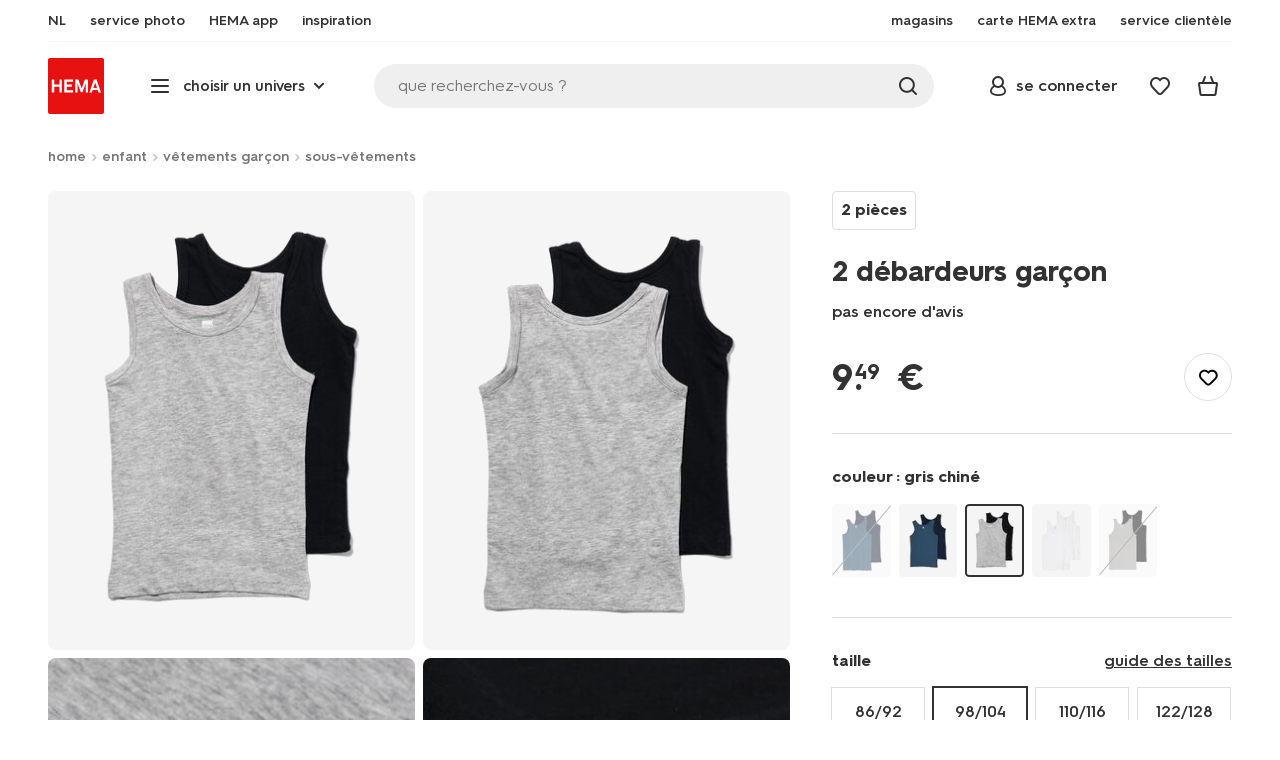

--- FILE ---
content_type: text/html;charset=UTF-8
request_url: https://www.hema.com/fr-be/enfant/vetements-garcon/sous-vetements/2-debardeurs-gar%C3%A7on-gris-chine-1000001437.html?dwvar_1000001437_VDAsize=98%2F104&dwvar_1000001437_VDAcolor=grijsmelange
body_size: 38241
content:
<!doctype html>

<html lang="fr-BE">
<head>
























































































































































































































































































































































































<meta http-equiv="Content-Type" content="text/html; charset=utf-8">



<meta http-equiv="x-ua-compatible" content="ie=edge">
<meta name="viewport" content="width=device-width, initial-scale=1">
<meta name="theme-color" content="#fffffe" media="(prefers-color-scheme: light)">
<meta name="theme-color" content="#373737" media="(prefers-color-scheme: dark)">




<title>



2 débardeurs garçon - HEMA
</title>








    <link rel="preconnect" href="https://htmsa.hema.com">










<!-- CSS Stylesheet -->

<link rel="stylesheet" href="/on/demandware.static/Sites-HemaBE-Site/-/fr_BE/v1769923610419/css/style.css">
<script defer src="/on/demandware.static/Sites-HemaBE-Site/-/fr_BE/v1769923610419/lib/vue-2.6.14.min.js"></script>







<link rel="preload" type="font/woff2" as="font" crossorigin="" href="/on/demandware.static/Sites-HemaBE-Site/-/fr_BE/v1769923610419/fonts/HurmeHEMA-Bold.woff2">
<link rel="preload" type="font/woff2" as="font" crossorigin="" href="/on/demandware.static/Sites-HemaBE-Site/-/fr_BE/v1769923610419/fonts/HurmeHEMA-SemiBold.woff2">
<link rel="preload" type="font/woff2" as="font" crossorigin="" href="/on/demandware.static/Sites-HemaBE-Site/-/fr_BE/v1769923610419/fonts/HurmeHEMA-Regular.woff2">
<link rel="preload" type="font/woff2" as="font" crossorigin="" href="/on/demandware.static/Sites-HemaBE-Site/-/fr_BE/v1769923610419/fonts/hemasvgicons.woff2?v=1766392527">




<link rel="shortcut icon" href="/on/demandware.static/Sites-HemaBE-Site/-/default/dw12110499/images/favicon.ico">




<meta property="og:title" content="2 d&eacute;bardeurs gar&ccedil;on - HEMA">
<meta name="twitter:card" content="2 d&eacute;bardeurs gar&ccedil;on chez HEMA ! Des designs originaux &agrave; prix mini. N&rsquo;oubliez pas : la livraison est gratuite d&egrave;s 30 &euro; d&rsquo;achat.">
<meta name="twitter:title" content="2 d&eacute;bardeurs gar&ccedil;on - HEMA">
<meta property="og:url" content="https://www.hema.com/fr-be/enfant/vetements-garcon/sous-vetements/2-debardeurs-gar%C3%A7on-gris-chine-1000001437.html">
<meta property="og:description" content="2 d&eacute;bardeurs gar&ccedil;on chez HEMA ! Des designs originaux &agrave; prix mini. N&rsquo;oubliez pas : la livraison est gratuite d&egrave;s 30 &euro; d&rsquo;achat.">
<meta property="og:type" content="product">









<meta property="og:image" content="https://www.hema.com/dw/image/v2/BBRK_PRD/on/demandware.static/-/Sites-HEMA-master-catalog/default/dw000c2dce/product/19280821_01_001.jpg?sw=600&amp;sfrm=png&amp;bgcolor=FFFFFF">
<meta property="og:image:secure_url" content="https://www.hema.com/dw/image/v2/BBRK_PRD/on/demandware.static/-/Sites-HEMA-master-catalog/default/dw000c2dce/product/19280821_01_001.jpg?sw=600&amp;sfrm=png&amp;bgcolor=FFFFFF">




<meta name="title" content="2 d&eacute;bardeurs gar&ccedil;on - HEMA">
<meta name="description" content="2 d&eacute;bardeurs gar&ccedil;on chez HEMA ! Des designs originaux &agrave; prix mini. N&rsquo;oubliez pas : la livraison est gratuite d&egrave;s 30 &euro; d&rsquo;achat.">
<meta name="keywords" content="">











<script type="text/javascript">//<!--
/* <![CDATA[ (head-active_data.js) */
var dw = (window.dw || {});
dw.ac = {
    _analytics: null,
    _events: [],
    _category: "",
    _searchData: "",
    _anact: "",
    _anact_nohit_tag: "",
    _analytics_enabled: "true",
    _timeZone: "Europe/Brussels",
    _capture: function(configs) {
        if (Object.prototype.toString.call(configs) === "[object Array]") {
            configs.forEach(captureObject);
            return;
        }
        dw.ac._events.push(configs);
    },
	capture: function() { 
		dw.ac._capture(arguments);
		// send to CQ as well:
		if (window.CQuotient) {
			window.CQuotient.trackEventsFromAC(arguments);
		}
	},
    EV_PRD_SEARCHHIT: "searchhit",
    EV_PRD_DETAIL: "detail",
    EV_PRD_RECOMMENDATION: "recommendation",
    EV_PRD_SETPRODUCT: "setproduct",
    applyContext: function(context) {
        if (typeof context === "object" && context.hasOwnProperty("category")) {
        	dw.ac._category = context.category;
        }
        if (typeof context === "object" && context.hasOwnProperty("searchData")) {
        	dw.ac._searchData = context.searchData;
        }
    },
    setDWAnalytics: function(analytics) {
        dw.ac._analytics = analytics;
    },
    eventsIsEmpty: function() {
        return 0 == dw.ac._events.length;
    }
};
/* ]]> */
// -->
</script>
<script type="text/javascript">//<!--
/* <![CDATA[ (head-cquotient.js) */
var CQuotient = window.CQuotient = {};
CQuotient.clientId = 'bbrk-HemaBE';
CQuotient.realm = 'BBRK';
CQuotient.siteId = 'HemaBE';
CQuotient.instanceType = 'prd';
CQuotient.locale = 'fr_BE';
CQuotient.fbPixelId = '__UNKNOWN__';
CQuotient.activities = [];
CQuotient.cqcid='';
CQuotient.cquid='';
CQuotient.cqeid='';
CQuotient.cqlid='';
CQuotient.apiHost='api.cquotient.com';
/* Turn this on to test against Staging Einstein */
/* CQuotient.useTest= true; */
CQuotient.useTest = ('true' === 'false');
CQuotient.initFromCookies = function () {
	var ca = document.cookie.split(';');
	for(var i=0;i < ca.length;i++) {
	  var c = ca[i];
	  while (c.charAt(0)==' ') c = c.substring(1,c.length);
	  if (c.indexOf('cqcid=') == 0) {
		CQuotient.cqcid=c.substring('cqcid='.length,c.length);
	  } else if (c.indexOf('cquid=') == 0) {
		  var value = c.substring('cquid='.length,c.length);
		  if (value) {
		  	var split_value = value.split("|", 3);
		  	if (split_value.length > 0) {
			  CQuotient.cquid=split_value[0];
		  	}
		  	if (split_value.length > 1) {
			  CQuotient.cqeid=split_value[1];
		  	}
		  	if (split_value.length > 2) {
			  CQuotient.cqlid=split_value[2];
		  	}
		  }
	  }
	}
}
CQuotient.getCQCookieId = function () {
	if(window.CQuotient.cqcid == '')
		window.CQuotient.initFromCookies();
	return window.CQuotient.cqcid;
};
CQuotient.getCQUserId = function () {
	if(window.CQuotient.cquid == '')
		window.CQuotient.initFromCookies();
	return window.CQuotient.cquid;
};
CQuotient.getCQHashedEmail = function () {
	if(window.CQuotient.cqeid == '')
		window.CQuotient.initFromCookies();
	return window.CQuotient.cqeid;
};
CQuotient.getCQHashedLogin = function () {
	if(window.CQuotient.cqlid == '')
		window.CQuotient.initFromCookies();
	return window.CQuotient.cqlid;
};
CQuotient.trackEventsFromAC = function (/* Object or Array */ events) {
try {
	if (Object.prototype.toString.call(events) === "[object Array]") {
		events.forEach(_trackASingleCQEvent);
	} else {
		CQuotient._trackASingleCQEvent(events);
	}
} catch(err) {}
};
CQuotient._trackASingleCQEvent = function ( /* Object */ event) {
	if (event && event.id) {
		if (event.type === dw.ac.EV_PRD_DETAIL) {
			CQuotient.trackViewProduct( {id:'', alt_id: event.id, type: 'raw_sku'} );
		} // not handling the other dw.ac.* events currently
	}
};
CQuotient.trackViewProduct = function(/* Object */ cqParamData){
	var cq_params = {};
	cq_params.cookieId = CQuotient.getCQCookieId();
	cq_params.userId = CQuotient.getCQUserId();
	cq_params.emailId = CQuotient.getCQHashedEmail();
	cq_params.loginId = CQuotient.getCQHashedLogin();
	cq_params.product = cqParamData.product;
	cq_params.realm = cqParamData.realm;
	cq_params.siteId = cqParamData.siteId;
	cq_params.instanceType = cqParamData.instanceType;
	cq_params.locale = CQuotient.locale;
	
	if(CQuotient.sendActivity) {
		CQuotient.sendActivity(CQuotient.clientId, 'viewProduct', cq_params);
	} else {
		CQuotient.activities.push({activityType: 'viewProduct', parameters: cq_params});
	}
};
/* ]]> */
// -->
</script>








<script>
	function extend(a, b) {
		for (var key in b)
			if (b.hasOwnProperty(key))
				a[key] = b[key];
		return a;
	}
	var gtmDataObj = JSON.parse('\u007b\"country\"\u003a\"fr\u002dBE\"\u002c\"environment\"\u003a\"production\"\u002c\"shop\"\u003a\"webshop\"\u002c\"siteId\"\u003a\"004\"\u002c\"pageType\"\u003a\"pdp\"\u002c\"replatform\"\u003a\"new\"\u002c\"ecommerce\"\u003a\u007b\"currencyCode\"\u003a\"EUR\"\u002c\"detail\"\u003a\u007b\"products\"\u003a\u005b\u007b\"name\"\u003a\"2\u0020débardeurs\u0020garçon\"\u002c\"id\"\u003a\"HEM2511724\"\u002c\"variantId\"\u003a\"19280822\"\u002c\"variantGroupSKU\"\u003a\"1000001437\"\u002c\"masterSKU\"\u003a\"HEM2511724\"\u002c\"isAvailableOnline\"\u003a\"yes\u005flim\"\u002c\"price\"\u003a\"9\u002e49\"\u002c\"stockStatus\"\u003a\"IN\u005fSTOCK\"\u002c\"headgroupCode\"\u003a\"192\"\u002c\"unitName\"\u003a\"KIDS\"\u002c\"headGroupName\"\u003a\"JONGENS\u0020ONDERGOED\"\u002c\"categoryName\"\u003a\"kids\u0020under\/nightwear\"\u002c\"colour\"\u003a\"gris\u0020chiné\"\u002c\"unitCode\"\u003a\"KI\"\u002c\"subproductTypename\"\u003a\"débardeur\"\u002c\"eventTag\"\u003a\"empty\"\u002c\"promotionTag\"\u003a\"empty\"\u002c\"promoLabel\"\u003a\"empty\"\u002c\"marketingLabel\"\u003a\"\u005bobject\u0020object\u005d\"\u002c\"logoLabel\"\u003a\"empty\"\u002c\"stickerLabel\"\u003a\"empty\"\u002c\"legalLabel\"\u003a\"empty\"\u002c\"leadTime\"\u003a\"empty\"\u002c\"series\"\u003a\"empty\"\u002c\"size\"\u003a\"98\/104\"\u002c\"bvAverageRating\"\u003a\"empty\"\u002c\"category\"\u003a\"KIDS\u007ckids\u0020under\/nightwear\u007cJONGENS\u0020ONDERGOED\"\u002c\"variantType\"\u003a\"\u003esize\u005f\u003ecol\"\u002c\"categoryCode\"\u003a\"38\"\u002c\"productTypename\"\u003a\"débardeur\"\u002c\"pictureLoaded\"\u003a1\u007d\u005d\u007d\u007d\u002c\"consentState\"\u003a\u007b\"confirmed\"\u003afalse\u002c\"dps\"\u003a\"\"\u002c\"analytical\"\u003a\"denied\"\u002c\"marketing\"\u003a\"denied\"\u007d\u002c\"itemsInBasket\"\u003a\"0\"\u002c\"productsInBasket\"\u003a\"0\"\u007d');

	//check if appUser cookie and update platform
    var cookies = document.cookie.split(';');
    for (var i = 0; i < cookies.length; i++) {
        var tokens = cookies[i].split('=');
		var cookieKey = tokens[0].trim();
        if (cookieKey == 'appUser') {
            gtmDataObj.platform = 'app';
            break;
        }
	}

	if (!gtmDataObj.platform) {
		gtmDataObj.platform = 'web';
	}

	gtmDataLayer = window.gtmDataLayer || [];

	//push event about skipping step4
	

	

	var gtmUserInfo = JSON.parse('\u007b\"userId\"\u003a\"tuid00082d87996\u002dbea7\u002df8ce\u002d7ace\u002de33a92f2a2c6\"\u002c\"loginState\"\u003a\"0\"\u002c\"crId\"\u003a\"\"\u002c\"eId\"\u003a\"\"\u002c\"meerHemaMember\"\u003a\"0\"\u002c\"userLoyaltyPoints\"\u003a0\u007d');



	extend(gtmDataObj, gtmUserInfo);
	gtmDataLayer.push(gtmDataObj);

	
		var gtmAddToEditor = JSON.parse('\u007b\"event\"\u003a\"addToEditor\"\u002c\"editorType\"\u003anull\u002c\"productId\"\u003a\"HEM2511724\"\u002c\"variantId\"\u003a\"19280822\"\u002c\"variantGroupSKU\"\u003a\"1000001437\"\u002c\"masterSKU\"\u003a\"HEM2511724\"\u002c\"productName\"\u003a\"2\u0020débardeurs\u0020garçon\"\u007d');
	

	loggedCustomer = 'false';
</script>



<!-- Google Tag Manager -->
<script type="text/plain" data-usercentrics="Google Tag Manager">(function(a,b,c,d,e){
  a[d]=a[d]||[];
  a[d].push({'gtm.start': new Date().getTime(), event:'gtm.js'});
  var f = b.getElementsByTagName(c)[0],
      j = b.createElement(c);
  j.async = true;
  j.src = 'https://htmsa.hema.com/htba.js?id=' + e + '&l=' + d;
  f.parentNode.insertBefore(j, f);
})(window,document,'script','gtmDataLayer','TZKLP7T');</script>





<script>
(function(w) {
	var ucInitialized = false;

	// Listen for Usercentrics UI initialization event
	w.addEventListener('UC_UI_INITIALIZED', () => {
		ucInitialized = true;
	});

	w.onload = () => {
		setTimeout(
			() => {
				var gtmLoaded = w.gtmdataLayer?.some(item => item.event === "gtm.js");

				if (!ucInitialized && !gtmLoaded) {

					(function(a,b,c,d,e){
  a[d]=a[d]||[];
  a[d].push({'gtm.start': new Date().getTime(), event:'gtm.js'});
  var f = b.getElementsByTagName(c)[0],
      j = b.createElement(c);
  j.async = true;
  j.src = 'https://htmsa.hema.com/htba.js?id=' + e + '&l=' + d;
  f.parentNode.insertBefore(j, f);
})(window,document,'script','gtmDataLayer','TZKLP7T');

					if (w.gtmDataLayer) {
						w.gtmDataLayer.push({
							event: 'sendEvent',
							eventCat: 'gtm_fallback'
						});
					}
				}
			},
			Number(2500.0) || 0
		);
	};
})(window);
</script>


<!-- End Google Tag Manager -->





<script>
    var appWebViewInfo = JSON.parse('\u007b\"appWebView\"\u003afalse\u002c\"appUser\"\u003a0\u007d');
    if (appWebViewInfo.appWebView) {
        window.sessionStorage.setItem('appWebViewTab', true);
        window.sessionStorage.setItem('appUser', appWebViewInfo.appUser);
    }
</script>

<!-- Include Tags for the HEMA100 Pages -->






<link rel="canonical" href="https://www.hema.com/fr-be/enfant/vetements-garcon/sous-vetements/2-debardeurs-gar%C3%A7on-gris-chine-1000001437.html">






<link rel="alternate" href="https://www.hema.nl/kind/jongenskleding/jongens-ondergoed/kinderhemden---2-stuks-grijsmelange-1000001437.html" hreflang="nl-nl">





<link rel="alternate" href="https://www.hema.com/nl-be/kind/jongenskleding/ondergoed/2-pak-jongenshemd-grijsmelange-1000001437.html" hreflang="nl-be">



<link rel="alternate" href="https://www.hema.com/fr-be/enfant/vetements-garcon/sous-vetements/2-debardeurs-gar%C3%A7on-gris-chine-1000001437.html" hreflang="fr-be">





<link rel="alternate" href="https://www.hema.com/fr-fr/enfant/sous-vetements-enfant/sous-vetements-garcon/2-debardeurs-enfant-gris-chine-1000001437.html" hreflang="fr-fr">





<link rel="alternate" href="https://www.hema.com/de-de/kind/kinderunterwaesche/jungen/2er-pack-kinder-hemden-graumeliert-1000001437.html" hreflang="de-de">













<meta name="robots" content="index, follow">







<script async='async' src='https://securepubads.g.doubleclick.net/tag/js/gpt.js'></script>
<script>
var googletag = googletag || {};
googletag.cmd = googletag.cmd || [];
</script>
<script>
function initAds() {


var adslot = new Array();
googletag.cmd.push(function() {
var mapping1 = googletag.sizeMapping()
.addSize([0, 0], [[300, 250], 'fluid'])
.addSize([792, 0], [[728, 90], [728, 182], 'fluid'])
.addSize([1066, 0], [[728, 90], [970, 250], [971, 194], [970, 90], 'fluid'])
.addSize([1336, 0], [[728, 90], [1240, 248], [970, 250], [970, 90], 'fluid'])
.build();
// Hema_Web - Tags
// Hema_Web - PDP_Mid1 - Lazy Loading
adslot['PDP_Mid1'] =
googletag.defineSlot('/23117949970/Hema_WebBE/PDP_Mid1', [[300, 250], [728, 90], [728, 182], [970, 250], [971, 194], [1240, 248], [970, 90], 'fluid'], 'PDP_Mid1')
.defineSizeMapping(mapping1)
.addService(googletag.pubads());
// Hema_Web - PDP_Bottom - Lazy Loading
adslot['PDP_Bottom'] =
googletag.defineSlot('/23117949970/Hema_WebBE/PDP_Bottom', [[300, 250], [728, 90], [728, 182], [970, 250], [971, 194], [1240, 248], [970, 90], 'fluid'], 'PDP_Bottom')
.defineSizeMapping(mapping1)
.addService(googletag.pubads());


googletag.pubads().setTargeting('category1', "enfant");



googletag.pubads().setTargeting('category2', "vetements-garcon");



googletag.pubads().setTargeting('category3', "sous-vetements");


googletag.pubads().setTargeting('L','FR');
googletag.pubads().enableSingleRequest();
googletag.pubads().collapseEmptyDivs();
googletag.pubads().disableInitialLoad();
googletag.enableServices();
//HERE YOU SET THE NON LAZY LOADING AD UNITS
googletag.pubads().refresh([adslot['PDP_Mid1']], {changeCorrelator: false}); // load this adcall without lazy
// event listener to reinitialize the top slot
window.addEventListener('refreshAdBannerPDP', function(e){
if(googletag) {
googletag.pubads().refresh([adslot['PDP_Mid1']], {changeCorrelator: false});
}
});
googletag.pubads().addEventListener('slotRenderEnded', function(event) {
var slotId = event.slot.getSlotElementId();
var iframes = document.getElementById(slotId).getElementsByTagName('iframe');
if (iframes.length > 0) {
iframes[0].classList.add('retail-bannering-iframe');
}
});
});
var LazyLoading_Tag_IDs = 'PDP_Bottom';

// Code below provided by Morgenfrisk - DO NOT CHANGE
// if there is an issue with the code below, contact Hema/Morgenfrisk for updated code
LazyLoading_Tag_IDs = LazyLoading_Tag_IDs.replace(/\s/g, '');
var lazyElements = LazyLoading_Tag_IDs.split(',');
function checkLazy_tmp(){
for(var i = 0; i < lazyElements.length; i++) {
if(document.getElementById(lazyElements[i]) && !document.getElementById(lazyElements[i]).dataset.isCalled && isAnyPartOfElementInViewport(document.getElementById(lazyElements[i]))) {
document.getElementById(lazyElements[i]).dataset.isCalled = true;
googletag.pubads().refresh([adslot[lazyElements[i]]], {changeCorrelator: false});
console.debug(lazyElements[i]+' adcall is called!')
}
}
}
function isAnyPartOfElementInViewport(el) {
const rect = el.getBoundingClientRect();
const windowHeight = (window.innerHeight || document.documentElement.clientHeight);
const windowWidth = (window.innerWidth || document.documentElement.clientWidth);
const vertInView = (rect.top <= windowHeight+200) && ((rect.top + rect.height) >= 0);
const horInView = (rect.left <= windowWidth) && ((rect.left + rect.width) >= 0);
return (vertInView && horInView);
}
function addEvent_tmp(elm, evType, fn, useCapture) {
if (elm.addEventListener) {
elm.addEventListener(evType, fn, useCapture);
return true;
} else if (elm.attachEvent) {
var r = elm.attachEvent('on' + evType, fn);
return r;
} else {
elm['on' + evType] = fn;
}
}
addEvent_tmp(window,'load', checkLazy_tmp, false);
addEvent_tmp(window,'resize', checkLazy_tmp, false);
addEvent_tmp(window,'scroll', checkLazy_tmp, false);
// end Morgenfrisk code area
}
// event listener for loading ad banners if user consented to marketing cookies
window.addEventListener('adBannerLoaded', function() {
initAds();
window.dispatchEvent(new Event('adBannersInitialized'));
});
</script>




</head>
<body class="">

<script>
    document.body.className += ' ';
</script>






<div class="container">






























































































































































































<script defer src="/on/demandware.static/Sites-HemaBE-Site/-/fr_BE/v1769923610419/js/vue-simplesearch.bundle.js"></script>
<script defer src="/on/demandware.static/Sites-HemaBE-Site/-/fr_BE/v1769923610419/js/vue-mobilelinks.bundle.js"></script>
<div class="skip-links js-skip-links">
<a href="#main-content" class="button button-outline">
<span class="icon font-ico-dart" aria-hidden="true"></span>
ga naar hoofdinhoud
</a>
<a href="#search-fake-button" class="button button-outline">
<span class="icon font-ico-search" aria-hidden="true"></span>
ga naar zoeken
</a>
</div>
<span class="overlay overlay-custom" role="presentation"></span>
<span class="overlay-pdp" role="presentation"></span>

<header class="header  redesign" data-cy="hd-body">
<span class="overlay mobile-header-overlay fullscreen-overlay" role="presentation"></span>
<div class="wrap">
<button class="btn menu-toggle" data-cy="hd-ctgry-open" aria-label="toggle menu" type="button">
<span class="icon font-ico-hamburger" aria-hidden="true"></span>
</button>
<div class="nav-wrap clearfix">
<div class="bottom-nav">
<div class="logo-container">
<a href="https://www.hema.com/fr-be" class="logo" data-cy="hd-hema-logo">
<img src="https://www.hema.com/on/demandware.static/Sites-HemaBE-Site/-/default/dwb568a075/images/logo.svg" fetchpriority="high" alt="Hema log" width="56" height="56" loading="eager">
</a>
</div>
<div class="categories-wrap" data-cy="hd-ctgry-dropdown">
<span class="btn dropdown categories-btn categories-btn--fake" data-cy="mob-hd-menu-btn" aria-hidden="true">
<span class="icon font-ico-hamburger" aria-hidden="true"></span>
<span>choisir un univers</span>
<span class="icon font-ico-arrow-down-new" aria-hidden="true"></span>
</span>
<nav class="main-nav" data-cy="mob-menu-body">
<div class="navigation">
<div class="menu-header">
<a class="menu-header-logo-link" href="https://www.hema.com/fr-be">
<img class="menu-header-logo" width="70" height="70" src="https://www.hema.com/on/demandware.static/Sites-HemaBE-Site/-/default/dwb568a075/images/logo.svg" fetchpriority="high" alt="Hema">
</a>
<button class="menu-close js-menu-close" aria-label="Close category menu" data-cy="" type="button">
<span class="icon font-ico-close" aria-hidden="true"></span>
</button>
</div>
<div class="level-1 sliding-menu">
<div class="top-links js-gtm-mainnav js-accissility-top-links" data-gtmmenu="top">
<span class="h4 show">encore + de HEMA</span>
<div class="wrap">















<div class="content-asset"><!-- dwMarker="content" dwContentID="efb24522e905ceb72c553fa47a" -->
<!-- ////////// sematic html live 6-8-24 ////////// -->

<ul role="menubar" >
	<li role="menuitem">
		<a data-cy="hd-fr" href="/nl-be">NL</a>
	</li>

	<li role="menuitem">
		<a data-cy="hd-fotoservice" href="https://foto.hema.be/fr">
			<span class="icon font-ico-photo"></span>
			<span>service photo</span>
		</a>
	</li>

<li role="menuitem">
		<a data-cy="hd-app" href="/fr-be/app">
			<span class="icon font-ico-app"></span>
			<span>HEMA app</span>
		</a>
	</li>

<!--
	<li role="menuitem">
		<a data-cy="hd-outlet" href="/fr-be/outlet">
			<span class="icon font-ico-pass"></span>
			<span>outlet</span>
		</a>
	</li>	
-->
	<li role="menuitem" class="last-left">
		<a data-cy="hd-inspiration" href="/fr-be/inspiration">
			<span class="icon font-ico-caffee"></span>
			<span>inspiration</span>
		</a>
	</li>
	
	
	<li role="menuitem">
		<a data-cy="hd-winkels" href="/fr-be/magasins">
			<span class="icon font-ico-location"></span>
			<span>magasins</span>
		</a>
	</li>

	<li role="menuitem">
		<a data-cy="hd-hema-extra" href="/fr-be/hema-extra">
			<span class="icon font-ico-pass"></span>
			<span>carte HEMA extra</span>
		</a>
	</li>

	<li class="last-in-row">
		<a data-cy="hd-klantenservice" href="/fr-be/service-clientele">
			<span class="icon font-ico-support"></span>
		<span>service clientèle</span>
		</a>
	</li>
</ul>


<!-- ////////// oude html ////////// -->
<!--

<ul>
	<li><a data-cy="hd-fr" href="/nl-be">NL</a></li>

	<li><a data-cy="hd-fotoservice" href="https://foto.hema.be/fr"><i class="icon font-ico-photo"></i><span>service photo</a></li>
	
	<li><a data-cy="hd-tickets" href="https://tickets.hema.be/"><i class="icon font-ico-bag"></i><span>billetterie</span></a></li>	
	
	<li><a data-cy="hd-outlet" href="/fr-be/outlet"><i class="icon font-ico-pass"></i><span>outlet</span></a></li>	

	<li class="last-left"><a data-cy="hd-inspiration" href="/fr-be/inspiration"><i class="icon font-ico-caffee"></i><span>inspiration</span></a></li>
	
	
	
	<li><a data-cy="hd-winkels" href="/fr-be/magasins"><i class="icon font-ico-location"></i><span>magasins</span></a></li>

	<li><a data-cy="hd-hema-extra" href="/fr-be/hema-extra"><i class="icon font-ico-pass"></i><span>carte HEMA extra</span></a></li>

	<li class="last-in-row"><a data-cy="hd-klantenservice" href="/fr-be/service-clientele"><i class="icon font-ico-support"></i><span>service clientèle</span></a>
	</li>
<li><a data-cy="hd-tickets" href="https://tickets.hema.be/"><span class="icon font-ico-bag"></span><span>tickets</span></a></li>	

</ul>



-->
</div> <!-- End content-asset -->








</div>
</div>
<div class="category-menu-container">
<button type="button" class="btn categories-btn js-acc-categories-btn" aria-label="Press enter to open the menu. Navigate through the menu with arrows.">
<span class="icon font-ico-hamburger" aria-hidden="true"></span>
<span>choisir un univers</span>
<span class="icon font-ico-arrow-down-new" aria-hidden="true"></span>
</button>
<span class="menu-container-overlay" aria-hidden="true"></span>
<div class="nav-category-menu js-gtm-mainnav" data-gtmmenu="main">

	 


	






























































































































































































<ul class="category-tree clearfix" role="menubar">
	
	<li class="body bold level-1-title">choisir un univers</li>
	
	<li class="li-init" data-flyout-ref="init">&nbsp;</li>
	
<!-- //////////////////// SEASONAL CAT. BOLLETJES //////////////////// -->	

<!--

	<li role="menuitem" data-flyout-ref="flyout-solden-okt25"><a href="https://www.hema.com/fr-be/outlet"><img width=36 height=39 alt="soldes" class="cat-img"src="https://www.hema.com/on/demandware.static/-/Sites/fr_BE/dw85be510d/home/catsliders/HEMA-categoryslider-2023-280x280-aanbiedingen.jpg"><span class="text body">soldes</span></a></li>

	<li role="menuitem" data-flyout-ref="flyout-pasen-okt25"><a href="https://www.hema.com/fr-be/paques"><img width=36 height=39 alt="pâques" class="cat-img" src="https://www.hema.com/on/demandware.static/-/Sites/fr_BE/dwbae6fec2/home/catsliders/HEMA-2025-categoryslider-280x280-wk07-pasen-nijntje.jpg"><span class="text body">Pâques</span></a></li>

	<li role="menuitem" data-flyout-ref="flyout-kantoor-okt25"><a href="https://www.hema.com/fr-be/papeterie"><img width=36 height=39 alt="rentée" class="cat-img" src="https://www.hema.com/on/demandware.static/-/Sites/fr_BE/dw1e7bf75f/home/catsliders/HEMA-2024-categoryslider-280x280-wk32-BTS-fr.jpg"><span class="text body">back to school</span></a></li>	

	<li role="menuitem"><a href="https://www.hema.com/fr-be/fete-idees-cadeau/halloween"><img width=36 height=39 alt="halloween" class="cat-img" src="https://www.hema.com/on/demandware.static/-/Sites/fr_BE/dwec223d8c/home/catsliders/HEMA-2024-categoryslider-280x280-wkwk36-37-halloween-pompoen.jpg"><span class="text body">halloween</span></a></li>	

	<li role="menuitem" data-flyout-ref="flyout-black-friday-okt25"> <a href="https://www.hema.com/fr-be/offres-speciales"><img width=36 height=39 alt="black friday" class="cat-img" src="https://www.hema.com/on/demandware.static/-/Sites/fr_BE/dwcbbedc2a/home/catsliders/HEMA-2023-categoryslider-280x280-wk47-blackfriday.jpg"><span class="text body">black friday MAANDAG TM WOENSDAG</span></a></li> 

	<li role="menuitem" data-flyout-ref="flyout-black-friday-hema-extra-okt25"><a href="https://www.hema.com/fr-be/offres-speciales"><img width=36 height=39 alt="offres spéciales" class="cat-img" src="https://www.hema.com/on/demandware.static/-/Sites/fr_BE/dwcbbedc2a/home/catsliders/HEMA-2023-categoryslider-280x280-wk47-blackfriday.jpg"><span class="text body">black friday DONDERDAG HEMA EXTRA</span></a></li> 


	<li role="menuitem" data-flyout-ref="flyout-black-friday-weekend-okt25"> <a href="https://www.hema.com/fr-be/offres-speciales"><img width=36 height=39 alt="offres spéciales" class="cat-img" src="https://www.hema.com/on/demandware.static/-/Sites/fr_BE/dwcbbedc2a/home/catsliders/HEMA-2023-categoryslider-280x280-wk47-blackfriday.jpg"><span class="text body">black friday WEEKEND </span></a></li> 

	<li role="menuitem" data-flyout-ref="flyout-sinterklaas-okt25"><a href="https://www.hema.com/fr-be/saint-nicolas"><img width=36 height=39 alt="saint nicolas" class="cat-img" src="https://www.hema.com/on/demandware.static/-/Sites/fr_BE/dwd56fa1c8/home/catsliders/HEMA-2024-categoryslider-280x280-wk40-sint-algemeen.jpg"><span class="text body">saint nicolas</span></a></li>


	<li role="menuitem" data-flyout-ref="flyout-sinterklaas-okt25"><a href="https://www.hema.com/fr-be/saint-nicolas"><img width=36 height=39 alt="sinterklaas" class="cat-img" src="https://www.hema.com/on/demandware.static/-/Sites/fr_BE/dw714efe79/sinterklaas/catsliders/HEMA-2023-categoryslider-280x280-chocoletter.jpg"><span class="text body">saint nicolas</span></a></li>

	<li role="menuitem" data-flyout-ref="flyout-kerst-okt25"><a href="https://www.hema.com/fr-be/noel"><img width=36 height=39 alt="noël" class="cat-img" src="https://www.hema.com/on/demandware.static/-/Sites/fr_BE/dw3fb653ba/home/catsliders/HEMA-2024-categoryslider-280x280-wk40-kerst-algemeen-1.jpg"><span class="text body">noël</span></a></li>



	<li role="menuitem"><a href="https://www.hema.com/fr-be/fete-idees-cadeau/halloween"><img width=36 height=39 alt="halloween" class="cat-img" src="https://www.hema.com/on/demandware.static/-/Sites/fr_BE/dwec223d8c/home/catsliders/HEMA-2024-categoryslider-280x280-wkwk36-37-halloween-pompoen.jpg"><span class="text body">halloween</span></a></li>	

	<li role="menuitem" data-flyout-ref="flyout-kerst-okt25"><a href="https://www.hema.com/fr-be/noel"><img width=36 height=39 alt="noël" class="cat-img" src="https://www.hema.com/on/demandware.static/-/Sites/fr_BE/dw83cacb89/home/catsliders/HEMA-2025-categoryslider-280x280-wk45-kersthub-algemeen.jpg"><span class="text body">noël</span></a></li>

	<li role="menuitem" data-flyout-ref="flyout-oud-nieuw"><a href="https://www.hema.com/fr-be/noel/saint-sylvestre"><img width=36 height=39 alt="saint sylvestre" class="cat-img" src="https://www.hema.com/on/demandware.static/-/Sites/fr_BE/dwd77a2b72/cadeau/catsliders/HEMA-2023-categoryslider-280x280-wk50-51-oudennieuw-glazen.jpg"><span class="text body">saint sylvestre</span></a></li>

-->			
	
<!-- ///////////////// EINDE SEASONAL CAT. BOLLETJES ///////////////// -->	
<!-- ///////////////////////////////////////////////////////////////////////// -->	



	<li role="menuitem" data-flyout-ref="flyout-baby-okt25"><a data-cy="cat-1" href="https://www.hema.com/fr-be/bebe"><img width=36 height=39 alt="bébé" class="cat-img" src="https://www.hema.com/on/demandware.static/-/Sites/fr_BE/dwf1600f45/home/catsliders/HEMA-2025-categoryslider-280x280-wk39-baby.jpg"><span class="text body">bébé</span></a></li>

	<li role="menuitem" data-flyout-ref="flyout-kind-okt25"><a href="https://www.hema.com/fr-be/enfant"><img width=36 height=39 alt="enfant" class="cat-img" src="https://www.hema.com/on/demandware.static/-/Sites/fr_BE/dw8d11415b/home/catsliders/HEMA-2025-categoryslider-280x280-wk5-6-kind.jpg"><span class="text body">enfant</span></a></li>

	<li role="menuitem" data-flyout-ref="flyout-dames-heren-okt25"><a href="https://www.hema.com/fr-be/elle-lui"><img width=36 height=39 alt="elle et lui" class="cat-img" src="https://www.hema.com/on/demandware.static/-/Sites/fr_BE/dw722eb440/home/catsliders/HEMA-2025-categoryslider-280x280-wk36-damesheren.jpg"><span class="text body">elle et lui</span></a></li>

	<li role="menuitem" data-flyout-ref="flyout-wonen-okt25"><a href="https://www.hema.com/fr-be/maison-deco"><img width=36 height=39 alt="maison et déco" class="cat-img" src="https://www.hema.com/on/demandware.static/-/Sites/fr_BE/dwb6bca0d9/home/catsliders/HEMA-2025-categoryslider-280x280-wk37-38-kaarsen.jpg"><span class="text body">maison et déco</span></a></li>

	<li role="menuitem" data-flyout-ref="flyout-badkamer-okt25"><a href="https://www.hema.com/fr-be/bain-toilette"><img width=36 height=39 alt="bain" class="cat-img" src="https://www.hema.com/on/demandware.static/-/Sites/fr_BE/dw7b5a3a65/home/catsliders/HEMA-2024-categoryslider-280x280-handdoeken.jpg"><span class="text body">bain</span></a></li>

	<li role="menuitem" data-flyout-ref="flyout-slapen-okt25"><a href="https://www.hema.com/fr-be/literie"><img width=36 height=39 alt="dormir" class="cat-img" src="https://www.hema.com/on/demandware.static/-/Sites/fr_BE/dw7d3c680d/home/catsliders/HEMA-2024-categoryslider-280x280-wk41-42-dbo-nieuw.jpg"><span class="text body">dormir</span></a></li>

	<li role="menuitem" data-flyout-ref="flyout-koken-tafelen-okt25"><a href="https://www.hema.com/fr-be/manger-cuisiner"><img width=36 height=39 alt="manger et cuisiner" class="cat-img" src="https://www.hema.com/on/demandware.static/-/Sites/fr_BE/dw5779c681/home/catsliders/HEMA-2024-categoryslider-280x280-wk11-12-koken.jpg"><span class="text body">manger et cuisiner</span></a></li>

	<li role="menuitem" data-flyout-ref="flyout-feest-cadeau-okt25"><a href="https://www.hema.com/fr-be/fete-idees-cadeaux"><img width=36 height=39 alt="fête et cadeaux" class="cat-img" src="https://www.hema.com/on/demandware.static/-/Sites/fr_BE/dw4ee125ac/home/catsliders/HEMA-2024-categoryslider-280x280-wk37-cadeaus-voor kinderen.jpg"><span class="text body">fête et cadeaux</span></a></li>

	<li role="menuitem" data-flyout-ref="flyout-kantoor-okt25"><a href="https://www.hema.com/fr-be/papeterie"><img width=36 height=39 alt="école et bureau" class="cat-img" src="https://www.hema.com/on/demandware.static/-/Sites/fr_BE/dw99597f6f/home/catsliders/HEMA-2024-categoryslider-280x280-kantoor.jpg"><span class="text body">école et bureau</span></a></li>

	<li role="menuitem" data-flyout-ref="flyout-vrije-tijd-okt25"><a href="https://www.hema.com/fr-be/loisirs-temps-libre"><img width=36 height=39 alt="loisirs" class="cat-img" src="https://www.hema.com/on/demandware.static/-/Sites/fr_BE/dw73cf1a89/home/catsliders/HEMA-2025-categoryslider-280x280-wk39-VTK.jpg"><span class="text body">loisirs</span></a></li>

	<li role="menuitem" data-flyout-ref="flyout-mooi-gezond-okt25"><a href="https://www.hema.com/fr-be/soins-beaute"><img width=36 height=39 alt="beauté" class="cat-img" src="https://www.hema.com/on/demandware.static/-/Sites/fr_BE/dw1a03fd69/home/catsliders/HEMA-2025-categoryslider-280x280-wk21-22-gelpolish.jpg"><span class="text body">beauté</span></a></li>

	<li role="menuitem" data-flyout-ref="flyout-speelgoed-okt25"><a href="https://www.hema.com/fr-be/jouets"><img width=36 height=39 alt="speelgoed" class="cat-img"src="https://www.hema.com/on/demandware.static/-/Sites/fr_BE/dw1fe367a7/home/catsliders/HEMA-2025-categoryslider-280x280-wk4142-speelgoed2.jpg"><span class="text body">jouets</span></a></li>

	<li role="menuitem" data-flyout-ref="flyout-fotoservice-okt25"><a href="https://foto.hema.be/fr/"><img width=36 height=39 alt="service photo" class="cat-img"src="https://www.hema.com/on/demandware.static/-/Sites/fr_BE/dw7d70de9a/home/catsliders/HEMA-2023-categoryslider-280x280-wk24-fotoservice.jpg"><span class="text body">service photo</span></a></li>

	<li role="menuitem" data-flyout-ref="flyout-aanbiedingen-okt25"><a href="https://www.hema.com/fr-be/offres-speciales"><img width=36 height=39 alt="offres spéciales" class="cat-img" src="https://www.hema.com/on/demandware.static/-/Sites/fr_BE/dw85be510d/home/catsliders/HEMA-categoryslider-2023-280x280-aanbiedingen.jpg"><span class="text body">offres spéciales</span></a></li>

	<li role="menuitem" data-flyout-ref="flyout-nieuw-okt25"><a href="https://www.hema.com/fr-be/nouveau"><img width=36 height=39 alt="nouveau" class="cat-img" src="https://www.hema.com/on/demandware.static/-/Sites/fr_BE/dw72ba3977/home/catsliders/HEMA-categoryslider-2023-280x280-nieuw.jpg"><span class="text body">nouveau</span></a></li>

</ul>






























































































































































































 
	
</div>
</div>
<div id="vue-mobile-links" class="login-info">
<span class="h4">HEMA et moi</span>
<div class="login-info-links js-gtm-mainnav" data-gtmmenu="top">




























































































































































































<mobile-menu-links
customerregistered="false"
loginshowurl="https://www.hema.com/on/demandware.store/Sites-HemaBE-Site/fr_BE/Login-Show?original=%2ffr-be%2fenfant%2fvetements-garcon%2fsous-vetements%2f2-debardeurs-gar%25C3%25A7on-gris-chine-1000001437%2ehtml%3fdwvar_1000001437_VDAsize%3d98%25252F104%26dwvar_1000001437_VDAcolor%3dgrijsmelange"
accountshowurl="https://www.hema.com/fr-be/hema-et-moi/compte"
wishlistshowurl="https://www.hema.com/fr-be/wishlist"
wishlistitems="0">
</mobile-menu-links>
</div>
</div>
</div>
</div>
</nav>
</div>
<div class="search-wrap redesign">
<button class="search-fake js-search-open" id="search-fake-button" data-cy="open-search-overlay" type="button">
<span class="search-fake-input body js-search-fake-input" data-placeholder="que recherchez-vous ?">que recherchez-vous ?</span>
<span class="icon font-ico-search" aria-hidden="true"></span>
<span class="search-open" aria-hidden="true"></span>
</button>
</div>
<div class="header-actions">





























































































































































































<div class="profile-wrap">


<a class="btn-login js-login-button-desktop" href="https://www.hema.com/fr-be/hema-et-moi/compte" data-cy="hd-profile">
<span class="icon font-ico-profile-round" aria-hidden="true"></span>
<span class="profile-name">se connecter</span>
</a>

<input type="hidden" name="isCustomerLoggedIn" id="isCustomerLoggedIn" data-is-logged-in="false">
</div>
<div class="favorites-wrap ">
<a class="favorites-btn js-header-favorites" href="https://www.hema.com/fr-be/wishlist" data-cy="hd-fvrt" data-favorite-count="0" aria-label="Wish list">
<span class="icon font-ico-heart" aria-hidden="true"></span>
</a>
</div>


<div class="minicart-btn js-minicart-btn" data-cy="minicart-open">






























































































































































































<div class="js-added-products hidden">null</div>



<div class="inner redesign empty-minicart">

<a href="https://www.hema.com/fr-be/cart" title="voir le panier" class="btn cart-btn " data-cy="hd-mc">
<span class="cart-icon">
<span class="icon font-ico-cart"></span>
<span class="items body bold">0</span>
</span>
</a>
<input type="hidden" class="js-product-quantity" name="product-quantity" value="">
<input type="hidden" class="js-quantity-specific-product" name="quantity-specific-product" value="">
<input type="hidden" class="js-quantity-before-changing" name="quantity-before-changing" value="">


<div class="minicart js-minicart-container" data-productsinbasket="0" data-itemsinbasket="0" data-currencycode="" role="dialog" aria-modal="true" hidden>
<div class="minicart-top">
<span class="h2">mon panier</span>
</div>
<button class="close-minicart js-close-minicart" type="button">refermer</button>
<div class="empty-cart empty-cart--mini">















<div class="content-asset"><!-- dwMarker="content" dwContentID="85916ce0e6842e01544cc11d19" -->
<div class="empty-cart-top">
	<img alt="emty cart image" src="https://www.hema.com/on/demandware.static/-/Sites-HemaBE-Library/fr_BE/dwe635cad6/empty-cart.jpg">
	<h3 class="h4">votre panier est vide..</h3>
</div>
<div class="empty-cart-bottom">
	<a href="https://www.hema.com/on/demandware.store/Sites-HemaBE-Site/fr_BE/Login-Show?original=%2fcart" class='btn button-login button-green button-large'>se connecter</a>
	<button class="link js-close-minicart" type="button">continuez votre shopping</button>
</div
</div> <!-- End content-asset -->








</div>
</div>

</div>

<div class="cart-abandoned-reminder js-cart-abandoned-reminder hidden" data-cy="abandoned-cart-message">
    <span class="message">psitt, vous avez encore quelque chose dans votre panier !</span>
</div>

</div>


<div class="modal-overlay new-modal-overlay js-account-minilogin-overlay" aria-hidden="true"></div>
<div class="account-minilogin new-modal redesign" hidden>
<button class="close-modal js-account-minilogin-modal-close" type="button">
<span class="font-ico-remove-round" aria-hidden="true"></span>
<span class="visually-hidden">global.close</span>
</button>
<div class="new-modal-body js-modal-body account-minilogin-body js-account-minilogin-body">



























































































































































































<span class="h2 account-login-heading">se connecter</span>
<h4 class="account-login-text h5">j'ai un compte</h4>
<div class="basket-title-wrap redesign js-login-block">
<div class="message-block error-message-block error-message-block-warning hidden">
<span class="font-ico-warning" aria-hidden="true"></span>
<div class="error-message-body">
<span class="js-login-error-message body">Un ou plusieurs des champs ne sont pas remplis correctement</span>
<a class="error-message-block-link js-forgot-password-link js-reset-password link hidden" href="javascript:;">mot de passe oubli&eacute; ?</a>
</div>
<button class="error-message-block-btn js-remove-error-msg-btn" type="button" aria-label="Close error message">
<span class="font-ico-close" aria-hidden="true"></span>
</button>
</div>
</div>
<div class="form">
<form id="dwfrm_login" class="js-login-modal-form login-modal-form js-validate-form">


<div class="form-wrapper" data-formgroup-id="login">
	
		
			
			<div class="form-group-wrapper" data-country-id="default">
				
					<fieldset class="form-row ">
						<legend class="visually-hidden">login</legend>
						
							
								
								


<div class="inner inner-full animated-label required">




<label for="dwfrm_login_username_default"><span class="label">adresse e-mail</span></label>


<div class="input-wrap password-field js-email-field">
<div class="input-wrap--inner">
<span class="input-icon email-icon" aria-hidden="true"></span>
<input class="input-text required js-login-username-input" type="email"  id="dwfrm_login_username_default"  name="dwfrm_login_username" value="" regex="^[\w.%+-]+@(?:[a-zA-Z0-9-]+\.)+[a-zA-Z]{2,}$" autocomplete='off' minlength='6' maxlength='255' placeholder='adresse e-mail' >
</div>

</div>






</div>

								
							
						
					</fieldset>
				
					<fieldset class="form-row ">
						<legend class="visually-hidden">login</legend>
						
							
								
								


<div class="inner inner-full animated-label required">




<label for="dwfrm_login_password_default"><span class="label">mot de passe *</span></label>


<div class="input-wrap password-field">
<div class="input-wrap--inner">
<span class="input-icon pass-icon"></span>
<input class="input-text show-pass js-show-pass default-regex required js-login-password-input" type="password"  id="dwfrm_login_password_default"  name="dwfrm_login_password" value="" autocomplete='off' minlength='8' maxlength='255' data-msg-minlength='entrez un mot de passe d'au moins 8 caractères' placeholder='mot de passe' >
<span class="input-icon show-pass-btn"></span>
</div>

</div>







</div>

								
							
						
					</fieldset>
				
			</div>
		
	

	<div class="hidden js-hidden-source">
		<div class="form-caption custom-form-caption js-custom-postal-tip"><small></small></div>
		<div class="address-suggestion js-address-result">
			<span class="js-result"></span>
		</div>
		<div class="js-address-error visually-hidden">
			<span class="error">Le code postal correspond-t-il au num&eacute;ro de la maison ? R&eacute;essayez.</span>
		</div>
	</div>
</div>

<div class="form-row">
<button type="button" class="color-grey-darker link js-forgot-password-link">mot de passe oubli&eacute; ?</button>
</div>
<button type="submit" class="btn button-login button-green button-large js-validate-button js-login-button">se connecter</button>

<div id="js-login-recaptcha" class="recaptcha" data-loadcaptcha="true"></div>

<input type="hidden" name="csrf_token" value="UmMNvv8M7PlZcnI1v9pTNREbtnmTUchXZbyHAOqq6MwMhkKxhz9Y3z4yUGzL5pRG8i19hVVEB0cA3YdJB1ME30QZmAQ8PmXWoXVqpt5sWRAirYtMsUupXB-CthArHPXOjk0n1-Q3pia6649iXW5PHsCLuhGQUy6lKpW9aA3JbbzadBLsP_I=">
</form>
</div>
<div class="account-login-subheader-wrap hidden" aria-hidden="true">
<p class="account-login-subheader">
<span>ou</span>
</p>
</div>
<div class="js-without-account-button without-account-button hidden" aria-hidden="true">
<a class="btn button-login button-transparent button-large js-guest-gtm" href="/fr-be/shipping">commander sans compte</a>
</div>
<div class="account-login-subheader-wrap" aria-hidden="true">
<p class="account-login-subheader">
<span>ou</span>
</p>
</div>
<div class="login-box-content-wrap js-modal-body">
<div class="basket-title-wrap redesign js-register-block">
<div class="message-block error-message-block error-message-block-warning hidden">
<span class="font-ico-warning" aria-hidden="true"></span>
<div class="error-message-body">
<span class="js-error-message body"></span>
</div>
<button class="error-message-block-btn js-remove-error-msg-btn" type="button" aria-label="Close error message">
<span class="font-ico-close" aria-hidden="true"></span>
</button>
</div>
</div>
<h5 class="account-login-text h5">je n'ai pas de compte</h5>
<div class="login-box-content clearfix">













<div class="content-asset"><!-- dwMarker="content" dwContentID="6755a9ec1d5633d6a8191617bc" -->
<!-- ////////// sematic html live 6-8-24 ////////// -->

<ul class="login-guest-list">
  <li>
    <span class="ico-checked-wrap">
      <span class="font-ico-checked" aria-hidden="true"></span>
    </span>
    <span class="color-grey-dark">une réduction de 10% de bienvenue</span>
  </li>
  <li>
    <span class="ico-checked-wrap">
      <span class="font-ico-checked" aria-hidden="true"></span>
    </span>
    <span class="color-grey-dark">épargnez pour des réduction extra</span>
  </li>
  <li>
    <span class="ico-checked-wrap">
      <span class="font-ico-checked" aria-hidden="true"></span>
    </span>
    <span class="color-grey-dark">des gaufres pour votre anniversaire</span>
  </li>
</ul>


<!-- ////////// oude html ////////// -->
<!--

<ul class="login-guest-list">
	<li>
		<span class="ico-checked-wrap"><i class="font-ico-checked"></i></span>
		<span class="color-grey-dark">une réduction de 10% de bienvenue</span>
	</li>
	<li>
		<span class="ico-checked-wrap"><i class="font-ico-checked"></i></span>
		<span class="color-grey-dark">épargnez pour des réduction extra</span>
	</li>
	<li>
		<span class="ico-checked-wrap"><i class="font-ico-checked"></i></span>
		<span class="color-grey-dark">des gaufres pour votre anniversaire</span>
	</li>
</ul>
-->
</div> <!-- End content-asset -->







<form id="dwfrm_login_register" class="js-preregister-form js-validate-form">
<div class="form">


<div class="form-wrapper" data-formgroup-id="preregister">
	
		
			
			<div class="form-group-wrapper" data-country-id="default">
				
					<fieldset class="form-row ">
						<legend class="visually-hidden">preregister</legend>
						
							
								
								


<div class="inner inner-full animated-label required">




<label for="dwfrm_preregister_username_default"><span class="label">adresse e-mail</span></label>


<div class="input-wrap password-field js-email-field">
<div class="input-wrap--inner">
<span class="input-icon email-icon" aria-hidden="true"></span>
<input class="input-text required js-register-username-input" type="email"  id="dwfrm_preregister_username_default"  name="dwfrm_preregister_username" value="" regex="^[\w.%+-]+@(?:[a-zA-Z0-9-]+\.)+[a-zA-Z]{2,}$" autocomplete='off' minlength='6' maxlength='255' placeholder='adresse e-mail' >
</div>

</div>






</div>

								
							
						
					</fieldset>
				
			</div>
		
	

	<div class="hidden js-hidden-source">
		<div class="form-caption custom-form-caption js-custom-postal-tip"><small></small></div>
		<div class="address-suggestion js-address-result">
			<span class="js-result"></span>
		</div>
		<div class="js-address-error visually-hidden">
			<span class="error">Le code postal correspond-t-il au num&eacute;ro de la maison ? R&eacute;essayez.</span>
		</div>
	</div>
</div>

<fieldset class="form-row form-row-button">
<legend class="visually-hidden">dwfrm_preregister_register</legend>
<button type="submit" class="btn button-transparent button-large js-register-button js-validate-button" value="cr&eacute;er un compte" name="dwfrm_preregister_register">
cr&eacute;er un compte
</button>
</fieldset>
<input type="hidden" name="csrf_token" value="vFFxCbCUN4bBCCARjIV2cLMhLoDNCi-gW5_GXCHbXENhEcLl_lJS6M4wZjh_CGk5CUIjsaJKhStVMpk7rmC6Yx8rgqkVQmo2dorRwbw2YUZhXJ5QTUckAahzG5sYFNPDE0eOzNIjQerNu-06n8fs7kWy-cVYf4xiAeSTyE0yRDyfCewfaMU=">
<input type="hidden" name="createAccountFlag" value="true">
<input type="hidden" name="isCart" value="false">
</div>
</form>
</div>
</div>
</div>
</div>



























































































































































































<div class="modal-overlay new-modal-overlay js-password-modal-overlay" aria-hidden="true"></div>
<div class="new-modal js-password-modal password-modal redesign" hidden>
	
	<div class="new-modal-body js-modal-body forgot-password-body js-forgot-password-body">
		<div class="basket-title-wrap redesign js-password-change-error-block hidden">
			<div class="message-block error-message-block error-message-block-warning">
				<span class="font-ico-warning" aria-hidden="true"></span>
				<div class="error-message-body">
					<span class="js-password-error-message body">Un ou plusieurs des champs ne sont pas remplis correctement</span>
				</div>
				<button class="error-message-block-btn js-remove-error-msg-btn" type="button" aria-label="remove message">
					<span class="font-ico-close" aria-hidden="true"></span>
				</button>
			</div>
		</div>
		<h3 class="forgot-password-heading">mot de passe oubli&eacute; ?</h3>
		<p class="forgot-password-text body">Entrez ci-dessous votre adresse e-mail. Nous vous enverrons alors un e-mail avec un lien pour que vous puissiez réinitialiser votre mot de passe. <br><br>Note importante : il peut y avoir un petit délai d'attente ; vérifiez aussi votre boîte SPAM.</p>
		<form id="dwfrm_forgotpassword" class="js-forgot-password-form js-validate-form" novalidate="novalidate">
			<div class="form">
				

<div class="form-wrapper" data-formgroup-id="forgotpassword">
	
		
			
			<div class="form-group-wrapper" data-country-id="default">
				
					<fieldset class="form-row ">
						<legend class="visually-hidden">forgotpassword</legend>
						
							
								
								


<div class="inner inner-full animated-label required">




<label for="dwfrm_forgotpassword_email_default"><span class="label">adresse e-mail</span></label>


<div class="input-wrap password-field js-email-field">
<div class="input-wrap--inner">
<span class="input-icon email-icon" aria-hidden="true"></span>
<input class="input-text required js-forgot-password-email-input" type="email"  id="dwfrm_forgotpassword_email_default"  name="dwfrm_forgotpassword_email" value="" regex="^[\w.%+-]+@(?:[a-zA-Z0-9-]+\.)+[a-zA-Z]{2,}$" autocomplete='off' maxlength='255' data-msg-required='L'adresse e-mail n'est pas renseignée' data-msg-email='l'adresse e-mail est erronée' placeholder='adresse e-mail' >
</div>

</div>






</div>

								
							
						
					</fieldset>
				
			</div>
		
	

	<div class="hidden js-hidden-source">
		<div class="form-caption custom-form-caption js-custom-postal-tip"><small></small></div>
		<div class="address-suggestion js-address-result">
			<span class="js-result"></span>
		</div>
		<div class="js-address-error visually-hidden">
			<span class="error">Le code postal correspond-t-il au num&eacute;ro de la maison ? R&eacute;essayez.</span>
		</div>
	</div>
</div>

				<div class="form-row-inner">
					<button class="btn button-large button-green js-reset-password-button js-validate-button" type="submit">
						initialiser mon mot de passe
					</button>
					<input type="hidden" name="csrf_token" value="2ADa8HgWMYl1dA2f2AUirUEp0UnHVfgPBswqsPsApR9B1gmuaYW7msWGn4WVFP3YMetD3ngDxS5VTHI4Bu_oFwaINIAyGBMhz41FWF3v7xKQsNBOLZrQW47bDR1FZyY7FLx6V-o3t7WV0-BTMWyP2UMvtNKrW0pUMAy5FuxcMfK8niiudU8=">
				</div>
			</div>
			<input type="hidden" name="forgotPasswordFlag" value="true">
		</form>
		<button class="forgot-password-return-btn js-return-back" type="button">
			<span class="font-ico-back" aria-hidden="true"></span>
			retour
		</button>
	</div>
</div>

</div>
<div class="mobile-cart-added redesign" data-disable-auto-hide="false" data-cy="added-to-cart-msg-modal">
<span class="text js-single-product hidden body bold">
<span class="text-icon" aria-hidden="true"></span>
article ajout&eacute;
</span>
<span class="text js-multiple-product hidden body bold">
<span class="text-icon" aria-hidden="true"></span>
articles ajout&eacute;s
</span>
<button class="close-message js-close-btn" data-cy="added-to-cart-msg-modal-close-btn" type="button">
refermer
</button>
<div class="clear" aria-hidden="true"></div>
<button class="btn js-mobile-cart-added-button button btn-added" data-cy="added-to-cart-msg-modal-continue-btn" type="button">
continuer mon shopping
</button>
<a class="color-grey-darker js-mobile-cart-added-gotocart link btn-added-gotocart" href="https://www.hema.com/fr-be/cart" data-cy="added-to-cart-msg-modal-cart-btn">
mon panier
</a>
</div>
</div>
</div>
</div>

<div id="vue-simple-search" class="search-container">
<div class="search-overlay-shadow js-search-overlay-shadow" role="presentation"></div>
<div class="search-header">
<div class="wrap">
<div class="search-header-container">
<div class="logo-container">
<a href="https://www.hema.com/fr-be" class="logo">
<img src="https://www.hema.com/on/demandware.static/Sites-HemaBE-Site/-/default/dwb568a075/images/logo.svg" fetchpriority="high" alt="Hema" width="56" height="56" loading="eager">
</a>
</div>
<simple-search locale="fr_BE" search="https://www.hema.com/fr-be/search?lang=fr_BE" searchquery=""></simple-search>
<div class="search-close-container">
<button class="search-close js-search-cancel">
<span class="text">refermer</span>
<span class="icon font-ico-cancel" aria-hidden="true"></span>
<span class="icon font-ico-back" aria-hidden="true"></span>
</button>
</div>
</div>
</div>
</div>
</div>
</header>
<div class="js-snackbar info-snackbar redesign">
	<div class="general-info-box">
		<span class="js-snackbar-icon ico font-ico-check2" aria-hidden="true"></span>
		<div class="snackbar-inner">
			<p class="snackbar-content"></p>
			<button class="snackbar-undo js-remove-undo link hidden" type="button" aria-label="Undo removal"></button>
		</div>
		<button class="js-close-snackbar-message close-remove-product-message" type="button">
			<span class="font-ico-remove-round" aria-hidden="true"></span>
			<span class="visually-hidden">
				supprimer
			</span>
		</button>
	</div>
</div>


<main class="content pdp-page clearfix" id="main-content">

































































































































































































<div id="browser-check" class="browser-check">
<noscript>
<div class="browser-check-wrap">
<div class="browser-compatibility-alert">
<p>JavaScript est d&eacute;sactiv&eacute; dans votre navigateur. Activez-le pour profiter pleinement des fonctionnalit&eacute;s de notre magasin en ligne.</p>
</div>
</div>
</noscript>
</div>
































































































































































































<input type="hidden" name="categoryID" value="kind_jongenskleding_ondergoed">
<script type="text/javascript">//<!--
/* <![CDATA[ (viewCategory-active_data.js) */
dw.ac.applyContext({category: "kind_jongenskleding_ondergoed"});
/* ]]> */
// -->
</script>



<div class="breadcrumb">



























































































































































































<div class="breadcrumb-item">

<a class="breadcrumb-link js-breadcrumb-link" href="https://www.hema.com/fr-be" title="Vers home">home</a>

</div>































































































































































































<div class="breadcrumb-item">

<a class="breadcrumb-link js-breadcrumb-link" href="https://www.hema.com/fr-be/enfant" title="Vers enfant">enfant</a>

</div>





























































































































































































<div class="breadcrumb-item">

<a class="breadcrumb-link js-breadcrumb-link" href="https://www.hema.com/fr-be/enfant/vetement-garcon" title="Vers v&ecirc;tements gar&ccedil;on">vêtements garçon</a>

</div>





























































































































































































<div class="breadcrumb-item">

<a class="breadcrumb-link js-breadcrumb-link" href="https://www.hema.com/fr-be/enfant/vetements-garcon/sous-vetements" title="Vers sous-v&ecirc;tements">sous-vêtements</a>

</div>




</div>

<div class="main-content full-width">




<!-- CQuotient Activity Tracking (viewProduct-cquotient.js) -->
<script type="text/javascript">//<!--
/* <![CDATA[ */
(function(){
	try {
		if(window.CQuotient) {
			var cq_params = {};
			cq_params.product = {
					id: 'HEM2511724',
					sku: '19280822',
					type: '',
					alt_id: ''
				};
			cq_params.realm = "BBRK";
			cq_params.siteId = "HemaBE";
			cq_params.instanceType = "prd";
			window.CQuotient.trackViewProduct(cq_params);
		}
	} catch(err) {}
})();
/* ]]> */
// -->
</script>
<script type="text/javascript">//<!--
/* <![CDATA[ (viewProduct-active_data.js) */
dw.ac._capture({id: "19280822", type: "detail"});
/* ]]> */
// -->
</script>

<input type="hidden" class="js-title" value="2 d&eacute;bardeurs gar&ccedil;on - HEMA" >
<div id="pdpMain" class="js-gtmproduct " data-productid="19280822" data-basketvalue="0.0" data-gtmproduct="{&quot;name&quot;:&quot;2 d&eacute;bardeurs gar&ccedil;on&quot;,&quot;id&quot;:&quot;HEM2511724&quot;,&quot;variantId&quot;:&quot;19280822&quot;,&quot;variantGroupSKU&quot;:&quot;1000001437&quot;,&quot;masterSKU&quot;:&quot;HEM2511724&quot;,&quot;isAvailableOnline&quot;:&quot;yes_lim&quot;,&quot;price&quot;:&quot;9.49&quot;,&quot;stockStatus&quot;:&quot;IN_STOCK&quot;,&quot;headgroupCode&quot;:&quot;192&quot;,&quot;unitName&quot;:&quot;KIDS&quot;,&quot;headGroupName&quot;:&quot;JONGENS ONDERGOED&quot;,&quot;categoryName&quot;:&quot;kids under/nightwear&quot;,&quot;colour&quot;:&quot;gris chin&eacute;&quot;,&quot;unitCode&quot;:&quot;KI&quot;,&quot;subproductTypename&quot;:&quot;d&eacute;bardeur&quot;,&quot;eventTag&quot;:&quot;empty&quot;,&quot;promotionTag&quot;:&quot;empty&quot;,&quot;promoLabel&quot;:&quot;empty&quot;,&quot;marketingLabel&quot;:&quot;[object object]&quot;,&quot;logoLabel&quot;:&quot;empty&quot;,&quot;stickerLabel&quot;:&quot;empty&quot;,&quot;legalLabel&quot;:&quot;empty&quot;,&quot;leadTime&quot;:&quot;empty&quot;,&quot;series&quot;:&quot;empty&quot;,&quot;size&quot;:&quot;98/104&quot;,&quot;bvAverageRating&quot;:&quot;empty&quot;,&quot;category&quot;:&quot;KIDS|kids under/nightwear|JONGENS ONDERGOED&quot;,&quot;variantType&quot;:&quot;&gt;size_&gt;col&quot;,&quot;variant&quot;:&quot;empty&quot;,&quot;productAttributeSizeValue&quot;:&quot;98/104&quot;,&quot;productAttributeColorValue&quot;:&quot;grijsmelange&quot;,&quot;categoryCode&quot;:&quot;38&quot;,&quot;productTypename&quot;:&quot;d&eacute;bardeur&quot;,&quot;pictureLoaded&quot;:0}">
































































































































































































<!-- dwMarker="product" dwContentID="f6b63ddbea449305581e48847a" -->

<section class="product-wrap">
<div class="product-image main-product-image js-product-image">




<div class="pdp-images-wrapper">
<div id="pdpImgsTemplate" class="pdp-images" data-imgsnum="4.0">

<button type="button" class="pdp-images__img-wrapper js-pdp-main-image  " data-img-index="0">


<picture>


<source media="(max-width: 767px)" srcset="https://www.hema.com/dw/image/v2/BBRK_PRD/on/demandware.static/-/Sites-HEMA-master-catalog/default/dw000c2dce/product/19280821_01_001.jpg?sw=350&amp;sfrm=png&amp;bgcolor=FFFFFF 1x, https://www.hema.com/dw/image/v2/BBRK_PRD/on/demandware.static/-/Sites-HEMA-master-catalog/default/dw000c2dce/product/19280821_01_001.jpg?sw=700&amp;sfrm=png&amp;bgcolor=FFFFFF 2x, https://www.hema.com/dw/image/v2/BBRK_PRD/on/demandware.static/-/Sites-HEMA-master-catalog/default/dw000c2dce/product/19280821_01_001.jpg?sw=1050&amp;sfrm=png&amp;bgcolor=FFFFFF 3x">
<source media="(max-width: 1024px)" srcset="https://www.hema.com/dw/image/v2/BBRK_PRD/on/demandware.static/-/Sites-HEMA-master-catalog/default/dw000c2dce/product/19280821_01_001.jpg?sw=430&amp;sfrm=png&amp;bgcolor=FFFFFF 1x, https://www.hema.com/dw/image/v2/BBRK_PRD/on/demandware.static/-/Sites-HEMA-master-catalog/default/dw000c2dce/product/19280821_01_001.jpg?sw=860&amp;sfrm=png&amp;bgcolor=FFFFFF 2x, https://www.hema.com/dw/image/v2/BBRK_PRD/on/demandware.static/-/Sites-HEMA-master-catalog/default/dw000c2dce/product/19280821_01_001.jpg?sw=1290&amp;sfrm=png&amp;bgcolor=FFFFFF 3x">
<source media="(max-width: 1335px)" srcset="https://www.hema.com/dw/image/v2/BBRK_PRD/on/demandware.static/-/Sites-HEMA-master-catalog/default/dw000c2dce/product/19280821_01_001.jpg?sw=370&amp;sfrm=png&amp;bgcolor=FFFFFF 1x, https://www.hema.com/dw/image/v2/BBRK_PRD/on/demandware.static/-/Sites-HEMA-master-catalog/default/dw000c2dce/product/19280821_01_001.jpg?sw=740&amp;sfrm=png&amp;bgcolor=FFFFFF 2x, https://www.hema.com/dw/image/v2/BBRK_PRD/on/demandware.static/-/Sites-HEMA-master-catalog/default/dw000c2dce/product/19280821_01_001.jpg?sw=1110&amp;sfrm=png&amp;bgcolor=FFFFFF 3x">
<source media="(min-width: 1336px)" srcset="https://www.hema.com/dw/image/v2/BBRK_PRD/on/demandware.static/-/Sites-HEMA-master-catalog/default/dw000c2dce/product/19280821_01_001.jpg?sw=395&amp;sfrm=png&amp;bgcolor=FFFFFF 1x, https://www.hema.com/dw/image/v2/BBRK_PRD/on/demandware.static/-/Sites-HEMA-master-catalog/default/dw000c2dce/product/19280821_01_001.jpg?sw=790&amp;sfrm=png&amp;bgcolor=FFFFFF 2x, https://www.hema.com/dw/image/v2/BBRK_PRD/on/demandware.static/-/Sites-HEMA-master-catalog/default/dw000c2dce/product/19280821_01_001.jpg?sw=1185&amp;sfrm=png&amp;bgcolor=FFFFFF 3x">
<img width="390" height="590" fetchpriority="high" class="pdp-images__img js-main-image"
data-productid="19280822" src="https://www.hema.com/dw/image/v2/BBRK_PRD/on/demandware.static/-/Sites-HEMA-master-catalog/default/dw000c2dce/product/19280821_01_001.jpg?sw=395&amp;sfrm=png&amp;bgcolor=FFFFFF" alt="2 d&eacute;bardeurs gar&ccedil;on gris chin&eacute; 98/104 - 19280822 - HEMA"
title="2 d&eacute;bardeurs gar&ccedil;on gris chin&eacute; 98/104 - 19280822 - HEMA" loading="eager">
</picture>
<span class="loader-new loader-new--edge-round" aria-hidden="true"></span>
</button>

<button type="button" class="pdp-images__img-wrapper js-pdp-main-image  " data-img-index="1">


<picture>


<source media="(max-width: 767px)" srcset="https://www.hema.com/dw/image/v2/BBRK_PRD/on/demandware.static/-/Sites-HEMA-master-catalog/default/dwb8d8291b/product/19280821_01_002.jpg?sw=350&amp;sfrm=png&amp;bgcolor=FFFFFF 1x, https://www.hema.com/dw/image/v2/BBRK_PRD/on/demandware.static/-/Sites-HEMA-master-catalog/default/dwb8d8291b/product/19280821_01_002.jpg?sw=700&amp;sfrm=png&amp;bgcolor=FFFFFF 2x, https://www.hema.com/dw/image/v2/BBRK_PRD/on/demandware.static/-/Sites-HEMA-master-catalog/default/dwb8d8291b/product/19280821_01_002.jpg?sw=1050&amp;sfrm=png&amp;bgcolor=FFFFFF 3x">
<source media="(max-width: 1024px)" srcset="https://www.hema.com/dw/image/v2/BBRK_PRD/on/demandware.static/-/Sites-HEMA-master-catalog/default/dwb8d8291b/product/19280821_01_002.jpg?sw=430&amp;sfrm=png&amp;bgcolor=FFFFFF 1x, https://www.hema.com/dw/image/v2/BBRK_PRD/on/demandware.static/-/Sites-HEMA-master-catalog/default/dwb8d8291b/product/19280821_01_002.jpg?sw=860&amp;sfrm=png&amp;bgcolor=FFFFFF 2x, https://www.hema.com/dw/image/v2/BBRK_PRD/on/demandware.static/-/Sites-HEMA-master-catalog/default/dwb8d8291b/product/19280821_01_002.jpg?sw=1290&amp;sfrm=png&amp;bgcolor=FFFFFF 3x">
<source media="(max-width: 1335px)" srcset="https://www.hema.com/dw/image/v2/BBRK_PRD/on/demandware.static/-/Sites-HEMA-master-catalog/default/dwb8d8291b/product/19280821_01_002.jpg?sw=370&amp;sfrm=png&amp;bgcolor=FFFFFF 1x, https://www.hema.com/dw/image/v2/BBRK_PRD/on/demandware.static/-/Sites-HEMA-master-catalog/default/dwb8d8291b/product/19280821_01_002.jpg?sw=740&amp;sfrm=png&amp;bgcolor=FFFFFF 2x, https://www.hema.com/dw/image/v2/BBRK_PRD/on/demandware.static/-/Sites-HEMA-master-catalog/default/dwb8d8291b/product/19280821_01_002.jpg?sw=1110&amp;sfrm=png&amp;bgcolor=FFFFFF 3x">
<source media="(min-width: 1336px)" srcset="https://www.hema.com/dw/image/v2/BBRK_PRD/on/demandware.static/-/Sites-HEMA-master-catalog/default/dwb8d8291b/product/19280821_01_002.jpg?sw=395&amp;sfrm=png&amp;bgcolor=FFFFFF 1x, https://www.hema.com/dw/image/v2/BBRK_PRD/on/demandware.static/-/Sites-HEMA-master-catalog/default/dwb8d8291b/product/19280821_01_002.jpg?sw=790&amp;sfrm=png&amp;bgcolor=FFFFFF 2x, https://www.hema.com/dw/image/v2/BBRK_PRD/on/demandware.static/-/Sites-HEMA-master-catalog/default/dwb8d8291b/product/19280821_01_002.jpg?sw=1185&amp;sfrm=png&amp;bgcolor=FFFFFF 3x">
<img width="390" height="590" fetchpriority="high" class="pdp-images__img js-main-image"
data-productid="19280822" src="https://www.hema.com/dw/image/v2/BBRK_PRD/on/demandware.static/-/Sites-HEMA-master-catalog/default/dwb8d8291b/product/19280821_01_002.jpg?sw=395&amp;sfrm=png&amp;bgcolor=FFFFFF" alt="2 d&eacute;bardeurs gar&ccedil;on gris chin&eacute; 98/104 - 19280822 - HEMA"
title="2 d&eacute;bardeurs gar&ccedil;on gris chin&eacute; 98/104 - 19280822 - HEMA" loading="eager">
</picture>
<span class="loader-new loader-new--edge-round" aria-hidden="true"></span>
</button>

<button type="button" class="pdp-images__img-wrapper js-pdp-main-image  " data-img-index="2">


<picture>


<source media="(max-width: 767px)" srcset="https://www.hema.com/dw/image/v2/BBRK_PRD/on/demandware.static/-/Sites-HEMA-master-catalog/default/dw62784019/product/19280821_01_010.jpg?sw=350&amp;sfrm=png&amp;bgcolor=FFFFFF 1x, https://www.hema.com/dw/image/v2/BBRK_PRD/on/demandware.static/-/Sites-HEMA-master-catalog/default/dw62784019/product/19280821_01_010.jpg?sw=700&amp;sfrm=png&amp;bgcolor=FFFFFF 2x, https://www.hema.com/dw/image/v2/BBRK_PRD/on/demandware.static/-/Sites-HEMA-master-catalog/default/dw62784019/product/19280821_01_010.jpg?sw=1050&amp;sfrm=png&amp;bgcolor=FFFFFF 3x">
<source media="(max-width: 1024px)" srcset="https://www.hema.com/dw/image/v2/BBRK_PRD/on/demandware.static/-/Sites-HEMA-master-catalog/default/dw62784019/product/19280821_01_010.jpg?sw=430&amp;sfrm=png&amp;bgcolor=FFFFFF 1x, https://www.hema.com/dw/image/v2/BBRK_PRD/on/demandware.static/-/Sites-HEMA-master-catalog/default/dw62784019/product/19280821_01_010.jpg?sw=860&amp;sfrm=png&amp;bgcolor=FFFFFF 2x, https://www.hema.com/dw/image/v2/BBRK_PRD/on/demandware.static/-/Sites-HEMA-master-catalog/default/dw62784019/product/19280821_01_010.jpg?sw=1290&amp;sfrm=png&amp;bgcolor=FFFFFF 3x">
<source media="(max-width: 1335px)" srcset="https://www.hema.com/dw/image/v2/BBRK_PRD/on/demandware.static/-/Sites-HEMA-master-catalog/default/dw62784019/product/19280821_01_010.jpg?sw=370&amp;sfrm=png&amp;bgcolor=FFFFFF 1x, https://www.hema.com/dw/image/v2/BBRK_PRD/on/demandware.static/-/Sites-HEMA-master-catalog/default/dw62784019/product/19280821_01_010.jpg?sw=740&amp;sfrm=png&amp;bgcolor=FFFFFF 2x, https://www.hema.com/dw/image/v2/BBRK_PRD/on/demandware.static/-/Sites-HEMA-master-catalog/default/dw62784019/product/19280821_01_010.jpg?sw=1110&amp;sfrm=png&amp;bgcolor=FFFFFF 3x">
<source media="(min-width: 1336px)" srcset="https://www.hema.com/dw/image/v2/BBRK_PRD/on/demandware.static/-/Sites-HEMA-master-catalog/default/dw62784019/product/19280821_01_010.jpg?sw=395&amp;sfrm=png&amp;bgcolor=FFFFFF 1x, https://www.hema.com/dw/image/v2/BBRK_PRD/on/demandware.static/-/Sites-HEMA-master-catalog/default/dw62784019/product/19280821_01_010.jpg?sw=790&amp;sfrm=png&amp;bgcolor=FFFFFF 2x, https://www.hema.com/dw/image/v2/BBRK_PRD/on/demandware.static/-/Sites-HEMA-master-catalog/default/dw62784019/product/19280821_01_010.jpg?sw=1185&amp;sfrm=png&amp;bgcolor=FFFFFF 3x">
<img width="390" height="590" fetchpriority="high" class="pdp-images__img js-main-image"
data-productid="19280822" src="https://www.hema.com/dw/image/v2/BBRK_PRD/on/demandware.static/-/Sites-HEMA-master-catalog/default/dw62784019/product/19280821_01_010.jpg?sw=395&amp;sfrm=png&amp;bgcolor=FFFFFF" alt="2 d&eacute;bardeurs gar&ccedil;on gris chin&eacute; 98/104 - 19280822 - HEMA"
title="2 d&eacute;bardeurs gar&ccedil;on gris chin&eacute; 98/104 - 19280822 - HEMA" loading="eager">
</picture>
<span class="loader-new loader-new--edge-round" aria-hidden="true"></span>
</button>

<button type="button" class="pdp-images__img-wrapper js-pdp-main-image  " data-img-index="3">


<picture>


<source media="(max-width: 767px)" srcset="https://www.hema.com/dw/image/v2/BBRK_PRD/on/demandware.static/-/Sites-HEMA-master-catalog/default/dwde726295/product/19280821_01_110.jpg?sw=350&amp;sfrm=png&amp;bgcolor=FFFFFF 1x, https://www.hema.com/dw/image/v2/BBRK_PRD/on/demandware.static/-/Sites-HEMA-master-catalog/default/dwde726295/product/19280821_01_110.jpg?sw=700&amp;sfrm=png&amp;bgcolor=FFFFFF 2x, https://www.hema.com/dw/image/v2/BBRK_PRD/on/demandware.static/-/Sites-HEMA-master-catalog/default/dwde726295/product/19280821_01_110.jpg?sw=1050&amp;sfrm=png&amp;bgcolor=FFFFFF 3x">
<source media="(max-width: 1024px)" srcset="https://www.hema.com/dw/image/v2/BBRK_PRD/on/demandware.static/-/Sites-HEMA-master-catalog/default/dwde726295/product/19280821_01_110.jpg?sw=430&amp;sfrm=png&amp;bgcolor=FFFFFF 1x, https://www.hema.com/dw/image/v2/BBRK_PRD/on/demandware.static/-/Sites-HEMA-master-catalog/default/dwde726295/product/19280821_01_110.jpg?sw=860&amp;sfrm=png&amp;bgcolor=FFFFFF 2x, https://www.hema.com/dw/image/v2/BBRK_PRD/on/demandware.static/-/Sites-HEMA-master-catalog/default/dwde726295/product/19280821_01_110.jpg?sw=1290&amp;sfrm=png&amp;bgcolor=FFFFFF 3x">
<source media="(max-width: 1335px)" srcset="https://www.hema.com/dw/image/v2/BBRK_PRD/on/demandware.static/-/Sites-HEMA-master-catalog/default/dwde726295/product/19280821_01_110.jpg?sw=370&amp;sfrm=png&amp;bgcolor=FFFFFF 1x, https://www.hema.com/dw/image/v2/BBRK_PRD/on/demandware.static/-/Sites-HEMA-master-catalog/default/dwde726295/product/19280821_01_110.jpg?sw=740&amp;sfrm=png&amp;bgcolor=FFFFFF 2x, https://www.hema.com/dw/image/v2/BBRK_PRD/on/demandware.static/-/Sites-HEMA-master-catalog/default/dwde726295/product/19280821_01_110.jpg?sw=1110&amp;sfrm=png&amp;bgcolor=FFFFFF 3x">
<source media="(min-width: 1336px)" srcset="https://www.hema.com/dw/image/v2/BBRK_PRD/on/demandware.static/-/Sites-HEMA-master-catalog/default/dwde726295/product/19280821_01_110.jpg?sw=395&amp;sfrm=png&amp;bgcolor=FFFFFF 1x, https://www.hema.com/dw/image/v2/BBRK_PRD/on/demandware.static/-/Sites-HEMA-master-catalog/default/dwde726295/product/19280821_01_110.jpg?sw=790&amp;sfrm=png&amp;bgcolor=FFFFFF 2x, https://www.hema.com/dw/image/v2/BBRK_PRD/on/demandware.static/-/Sites-HEMA-master-catalog/default/dwde726295/product/19280821_01_110.jpg?sw=1185&amp;sfrm=png&amp;bgcolor=FFFFFF 3x">
<img width="390" height="590" fetchpriority="high" class="pdp-images__img js-main-image"
data-productid="19280822" src="https://www.hema.com/dw/image/v2/BBRK_PRD/on/demandware.static/-/Sites-HEMA-master-catalog/default/dwde726295/product/19280821_01_110.jpg?sw=395&amp;sfrm=png&amp;bgcolor=FFFFFF" alt="2 d&eacute;bardeurs gar&ccedil;on gris chin&eacute; 98/104 - 19280822 - HEMA"
title="2 d&eacute;bardeurs gar&ccedil;on gris chin&eacute; 98/104 - 19280822 - HEMA" loading="eager">
</picture>
<span class="loader-new loader-new--edge-round" aria-hidden="true"></span>
</button>


</div>
</div>

<div class="product-thumbs-template js-pdp-zoom-view">
<div class="product-thumbs-template-inner">
<button class="close-button product-thumbs-btn js-thumbs-close-btn" type="button">
<span class="visually-hidden">Close modal</span>
</button>
<div class="product-thumbs">
<div class="thumbs js-pdp-thumbs">







<div class="thumb js-pdp-thumb" data-thumbindex="0">
<a class="js-thumb-link" href="https://www.hema.com/dw/image/v2/BBRK_PRD/on/demandware.static/-/Sites-HEMA-master-catalog/default/dw000c2dce/product/19280821_01_001.jpg?sw=1600&amp;sfrm=png&amp;bgcolor=FFFFFF" data-main-image-src="https://www.hema.com/dw/image/v2/BBRK_PRD/on/demandware.static/-/Sites-HEMA-master-catalog/default/dw000c2dce/product/19280821_01_001.jpg?sw=1600&amp;sfrm=png&amp;bgcolor=FFFFFF 1x">
<img width="133" loading="lazy" height="194" src="data:," data-src="https://www.hema.com/dw/image/v2/BBRK_PRD/on/demandware.static/-/Sites-HEMA-master-catalog/default/dw000c2dce/product/19280821_01_001.jpg?sw=1600&amp;sfrm=png&amp;bgcolor=FFFFFF" alt="2 d&eacute;bardeurs gar&ccedil;on gris chin&eacute; 98/104 - 19280822 - HEMA"
title="2 d&eacute;bardeurs gar&ccedil;on gris chin&eacute; 98/104 - 19280822 - HEMA" data-srcset="https://www.hema.com/dw/image/v2/BBRK_PRD/on/demandware.static/-/Sites-HEMA-master-catalog/default/dw000c2dce/product/19280821_01_001.jpg?sw=1600&amp;sfrm=png&amp;bgcolor=FFFFFF 1x" >
</a>
</div>







<div class="thumb js-pdp-thumb" data-thumbindex="1">
<a class="js-thumb-link" href="https://www.hema.com/dw/image/v2/BBRK_PRD/on/demandware.static/-/Sites-HEMA-master-catalog/default/dwb8d8291b/product/19280821_01_002.jpg?sw=1600&amp;sfrm=png&amp;bgcolor=FFFFFF" data-main-image-src="https://www.hema.com/dw/image/v2/BBRK_PRD/on/demandware.static/-/Sites-HEMA-master-catalog/default/dwb8d8291b/product/19280821_01_002.jpg?sw=1600&amp;sfrm=png&amp;bgcolor=FFFFFF 1x">
<img width="133" loading="lazy" height="194" src="data:," data-src="https://www.hema.com/dw/image/v2/BBRK_PRD/on/demandware.static/-/Sites-HEMA-master-catalog/default/dwb8d8291b/product/19280821_01_002.jpg?sw=1600&amp;sfrm=png&amp;bgcolor=FFFFFF" alt="2 d&eacute;bardeurs gar&ccedil;on gris chin&eacute; 98/104 - 19280822 - HEMA"
title="2 d&eacute;bardeurs gar&ccedil;on gris chin&eacute; 98/104 - 19280822 - HEMA" data-srcset="https://www.hema.com/dw/image/v2/BBRK_PRD/on/demandware.static/-/Sites-HEMA-master-catalog/default/dwb8d8291b/product/19280821_01_002.jpg?sw=1600&amp;sfrm=png&amp;bgcolor=FFFFFF 1x" >
</a>
</div>







<div class="thumb js-pdp-thumb" data-thumbindex="2">
<a class="js-thumb-link" href="https://www.hema.com/dw/image/v2/BBRK_PRD/on/demandware.static/-/Sites-HEMA-master-catalog/default/dw62784019/product/19280821_01_010.jpg?sw=1600&amp;sfrm=png&amp;bgcolor=FFFFFF" data-main-image-src="https://www.hema.com/dw/image/v2/BBRK_PRD/on/demandware.static/-/Sites-HEMA-master-catalog/default/dw62784019/product/19280821_01_010.jpg?sw=1600&amp;sfrm=png&amp;bgcolor=FFFFFF 1x">
<img width="133" loading="lazy" height="194" src="data:," data-src="https://www.hema.com/dw/image/v2/BBRK_PRD/on/demandware.static/-/Sites-HEMA-master-catalog/default/dw62784019/product/19280821_01_010.jpg?sw=1600&amp;sfrm=png&amp;bgcolor=FFFFFF" alt="2 d&eacute;bardeurs gar&ccedil;on gris chin&eacute; 98/104 - 19280822 - HEMA"
title="2 d&eacute;bardeurs gar&ccedil;on gris chin&eacute; 98/104 - 19280822 - HEMA" data-srcset="https://www.hema.com/dw/image/v2/BBRK_PRD/on/demandware.static/-/Sites-HEMA-master-catalog/default/dw62784019/product/19280821_01_010.jpg?sw=1600&amp;sfrm=png&amp;bgcolor=FFFFFF 1x" >
</a>
</div>







<div class="thumb js-pdp-thumb" data-thumbindex="3">
<a class="js-thumb-link" href="https://www.hema.com/dw/image/v2/BBRK_PRD/on/demandware.static/-/Sites-HEMA-master-catalog/default/dwde726295/product/19280821_01_110.jpg?sw=1600&amp;sfrm=png&amp;bgcolor=FFFFFF" data-main-image-src="https://www.hema.com/dw/image/v2/BBRK_PRD/on/demandware.static/-/Sites-HEMA-master-catalog/default/dwde726295/product/19280821_01_110.jpg?sw=1600&amp;sfrm=png&amp;bgcolor=FFFFFF 1x">
<img width="133" loading="lazy" height="194" src="data:," data-src="https://www.hema.com/dw/image/v2/BBRK_PRD/on/demandware.static/-/Sites-HEMA-master-catalog/default/dwde726295/product/19280821_01_110.jpg?sw=1600&amp;sfrm=png&amp;bgcolor=FFFFFF" alt="2 d&eacute;bardeurs gar&ccedil;on gris chin&eacute; 98/104 - 19280822 - HEMA"
title="2 d&eacute;bardeurs gar&ccedil;on gris chin&eacute; 98/104 - 19280822 - HEMA" data-srcset="https://www.hema.com/dw/image/v2/BBRK_PRD/on/demandware.static/-/Sites-HEMA-master-catalog/default/dwde726295/product/19280821_01_110.jpg?sw=1600&amp;sfrm=png&amp;bgcolor=FFFFFF 1x" >
</a>
</div>

</div>
</div>
<div class="main-thumbs-image loading">
<span class="h-tag h2 visually-hidden">images</span>






<a id=product_detail_image href="javascript:;" title="2 d&eacute;bardeurs gar&ccedil;on gris chin&eacute; 98/104 - 19280822 - HEMA" tabindex="-1">
<img width="529" height="600" loading="eager" fetchpriority="high" class="js-main-image js-open-zoom"
data-productid="19280822" src="https://www.hema.com/dw/image/v2/BBRK_PRD/on/demandware.static/-/Sites-HEMA-master-catalog/default/dw000c2dce/product/19280821_01_001.jpg?sw=1600&amp;sfrm=png&amp;bgcolor=FFFFFF" alt="2 d&eacute;bardeurs gar&ccedil;on gris chin&eacute; 98/104 - 19280822 - HEMA" title="2 d&eacute;bardeurs gar&ccedil;on gris chin&eacute; 98/104 - 19280822 - HEMA">
</a>

</div>
</div>
</div>
<div class="full-size-image js-full-size-img-modal">
<button class="close-zoom-image" type="button">
<span class="visually-hidden">refermer</span>
<span class="ico ico-close-overlay" aria-hidden="true"></span>
</button>
<div class="overflow-wrap">
<div class="slider-wrap js-pdp-full-size-img">

<div class="image-wrap loading">
<img class="hidden" data-src="https://www.hema.com/dw/image/v2/BBRK_PRD/on/demandware.static/-/Sites-HEMA-master-catalog/default/dw000c2dce/product/19280821_01_001.jpg?sw=1095&amp;sh=1242&amp;sm=fit&amp;sfrm=png&amp;bgcolor=F5F5F5" alt="2 d&eacute;bardeurs gar&ccedil;on gris chin&eacute; 98/104 - 19280822 - HEMA" title="2 d&eacute;bardeurs gar&ccedil;on gris chin&eacute; 98/104 - 19280822 - HEMA" src="data:," data-srcset="https://www.hema.com/dw/image/v2/BBRK_PRD/on/demandware.static/-/Sites-HEMA-master-catalog/default/dw000c2dce/product/19280821_01_001.jpg?sw=1095&amp;sh=1242&amp;sm=fit&amp;sfrm=png&amp;bgcolor=F5F5F5 1x, https://www.hema.com/dw/image/v2/BBRK_PRD/on/demandware.static/-/Sites-HEMA-master-catalog/default/dw000c2dce/product/19280821_01_001.jpg?sw=1763&amp;sh=2000&amp;sm=fit&amp;sfrm=png&amp;bgcolor=F5F5F5 2x">
<span class="loader" aria-hidden="true"></span>
</div>

<div class="image-wrap loading">
<img class="hidden" data-src="https://www.hema.com/dw/image/v2/BBRK_PRD/on/demandware.static/-/Sites-HEMA-master-catalog/default/dwb8d8291b/product/19280821_01_002.jpg?sw=1095&amp;sh=1242&amp;sm=fit&amp;sfrm=png&amp;bgcolor=F5F5F5" alt="2 d&eacute;bardeurs gar&ccedil;on gris chin&eacute; 98/104 - 19280822 - HEMA" title="2 d&eacute;bardeurs gar&ccedil;on gris chin&eacute; 98/104 - 19280822 - HEMA" src="data:," data-srcset="https://www.hema.com/dw/image/v2/BBRK_PRD/on/demandware.static/-/Sites-HEMA-master-catalog/default/dwb8d8291b/product/19280821_01_002.jpg?sw=1095&amp;sh=1242&amp;sm=fit&amp;sfrm=png&amp;bgcolor=F5F5F5 1x, https://www.hema.com/dw/image/v2/BBRK_PRD/on/demandware.static/-/Sites-HEMA-master-catalog/default/dwb8d8291b/product/19280821_01_002.jpg?sw=1763&amp;sh=2000&amp;sm=fit&amp;sfrm=png&amp;bgcolor=F5F5F5 2x">
<span class="loader" aria-hidden="true"></span>
</div>

<div class="image-wrap loading">
<img class="hidden" data-src="https://www.hema.com/dw/image/v2/BBRK_PRD/on/demandware.static/-/Sites-HEMA-master-catalog/default/dw62784019/product/19280821_01_010.jpg?sw=1095&amp;sh=1242&amp;sm=fit&amp;sfrm=png&amp;bgcolor=F5F5F5" alt="2 d&eacute;bardeurs gar&ccedil;on gris chin&eacute; 98/104 - 19280822 - HEMA" title="2 d&eacute;bardeurs gar&ccedil;on gris chin&eacute; 98/104 - 19280822 - HEMA" src="data:," data-srcset="https://www.hema.com/dw/image/v2/BBRK_PRD/on/demandware.static/-/Sites-HEMA-master-catalog/default/dw62784019/product/19280821_01_010.jpg?sw=1095&amp;sh=1242&amp;sm=fit&amp;sfrm=png&amp;bgcolor=F5F5F5 1x, https://www.hema.com/dw/image/v2/BBRK_PRD/on/demandware.static/-/Sites-HEMA-master-catalog/default/dw62784019/product/19280821_01_010.jpg?sw=1763&amp;sh=2000&amp;sm=fit&amp;sfrm=png&amp;bgcolor=F5F5F5 2x">
<span class="loader" aria-hidden="true"></span>
</div>

<div class="image-wrap loading">
<img class="hidden" data-src="https://www.hema.com/dw/image/v2/BBRK_PRD/on/demandware.static/-/Sites-HEMA-master-catalog/default/dwde726295/product/19280821_01_110.jpg?sw=1095&amp;sh=1242&amp;sm=fit&amp;sfrm=png&amp;bgcolor=F5F5F5" alt="2 d&eacute;bardeurs gar&ccedil;on gris chin&eacute; 98/104 - 19280822 - HEMA" title="2 d&eacute;bardeurs gar&ccedil;on gris chin&eacute; 98/104 - 19280822 - HEMA" src="data:," data-srcset="https://www.hema.com/dw/image/v2/BBRK_PRD/on/demandware.static/-/Sites-HEMA-master-catalog/default/dwde726295/product/19280821_01_110.jpg?sw=1095&amp;sh=1242&amp;sm=fit&amp;sfrm=png&amp;bgcolor=F5F5F5 1x, https://www.hema.com/dw/image/v2/BBRK_PRD/on/demandware.static/-/Sites-HEMA-master-catalog/default/dwde726295/product/19280821_01_110.jpg?sw=1763&amp;sh=2000&amp;sm=fit&amp;sfrm=png&amp;bgcolor=F5F5F5 2x">
<span class="loader" aria-hidden="true"></span>
</div>

</div>
</div>
</div>

<div class="product-information vertical-spacer-6-top js-product-information">
<div id="vue-product-description">
<h2 class="vertical-spacer-1-bottom h2 color-gray-darker">info produit</h2>

<div class="product-information-desc body js-pdp-desc">

<p>Lot de 2 débardeurs garçon, à col rond. Comprend un débardeur gris et un débardeur noir.</p>


</div>
</div>



<ul class="product-information__list vertical-spacer-1-top">
<li class="product-information__list-item">
<button type="button" class="product-information__btn product-information__btn--details js-product-info" data-flyout="product-details" data-cy="pdp-product-info-details" data-productid="HEM2511724" data-title="d&eacute;tails du produit">
<span class="icon font-ico-size-ruller" aria-hidden="true"></span>
d&eacute;tails du produit
</button>
</li>
<li class="product-information__list-item product-information__list-item--dangerous">
<button type="button" class="product-information__btn product-information__btn--dangerous js-product-dangerous" data-cy="pdp-product-dangerous-goods" data-productid="HEM2511724" data-master-sku="HEM2511724">
<span class="icon font-ico-info2" aria-hidden="true"></span>
avertissements
</button>
</li>

<li class="product-information__list-item">
<button type="button" disabled tabindex="-1"
class="product-information__btn product-information__btn--reviews js-open-flyout js-reviews product-information__btn--empty"
data-flyout="product-reviews"
data-master-sku="HEM2511724"
data-cy="pdp-product-info-reviews">
pas encore d&#39;avis
</button>
</li>
</ul>

























































</div>
</div>
<div class="product-details js-product-details">
<div id="product-content">
































































































































































































	<script defer src="/on/demandware.static/Sites-HemaBE-Site/-/fr_BE/v1769923610419/js/vue-usp.bundle.js"></script>




<div class="heading vertical-spacer-3-bottom js-pdp-details">
	



<div class="signings">
<span class="signings__item signings__item--alleen-online ">

<strong class="signings__desc signings__desc--title">2 pi&egrave;ces</strong>

</span>
</div>



	<div class="product-title-price vertical-spacer-1-top clearfix">
		<h1 class="h2">2 d&eacute;bardeurs gar&ccedil;on</h1>
		<button type="button" disabled tabindex="-1"
			class="product-information__btn js-open-flyout js-reviews product-information__btn--empty"
			data-flyout="product-reviews"
			data-master-sku="HEM2511724"
			data-cy="pdp-product-info-reviews">
			pas encore d&#39;avis
		</button>
	</div>
	<span class="visually-hidden">/fr-be/enfant/vetements-garcon/sous-vetements/2-debardeurs-gar%C3%A7on-19280822.html</span>

	<div class="pdp-pricing-wrapper vertical-spacer-2-top vertical-spacer-3-bottom">
		
		
			
			
			
			



































































































































































































<div class="product-price">



<span class="price js-price" data-productid="19280822">

<span>9</span>.<sup class="decimal">49</sup> €



</span>




</div>






			
		
		





		
			
				



<a class="btn button-large button-transparent favorites-btn  js-favorites js-favorites-heart"
data-pid="19280822"
data-action="wishlist"
data-source="pdp"
data-add="https://www.hema.com/on/demandware.store/Sites-HemaBE-Site/fr_BE/Wishlist-Add?pid=19280822&amp;source=pdp&amp;giftcardvalue="
data-remove="https://www.hema.com/on/demandware.store/Sites-HemaBE-Site/fr_BE/Wishlist-RemoveItem?pid=19280822&amp;source=pdp"
href="https://www.hema.com/fr-be/wishlist?source=pdp"
title="ajouter aux favoris"
data-cy="cart-favorite">

<span class="icon-heart" aria-hidden="true"></span>

</a>

			
		
		
			









		
	</div>
	




	
	
	
</div>
































































































































































































<div class="product-variations" data-attributes="{&quot;VDAcolor&quot;:{&quot;displayName&quot;:&quot;couleur&quot;,&quot;value&quot;:&quot;grijsmelange&quot;,&quot;displayValue&quot;:&quot;gris chin&eacute;&quot;},&quot;VDAsize&quot;:{&quot;displayName&quot;:&quot;taille&quot;,&quot;value&quot;:&quot;98/104&quot;,&quot;displayValue&quot;:&quot;98/104&quot;}}" data-shopset="null" data-vgroupid="1000001437">





<div class="colors vertical-spacer-3-bottom row">
<div class="variations__label-wrapper redesign vertical-spacer-1-bottom">

<span class="variations__label">
couleur

: <span class="in">

</span>

</span>



</div>

<ul class="colors__variations-list vertical-spacer-3-bottom js-colors-variations four-rows vdacolor in">


<li class="colors__variation-item js-colors-variations-item unselectable   " data-gtmproduct="{&quot;name&quot;:&quot;2 d&eacute;bardeurs basic enfant coton stretch&quot;,&quot;id&quot;:&quot;HEM2511724&quot;,&quot;variantId&quot;:&quot;19280793&quot;,&quot;variantGroupSKU&quot;:&quot;19280790BLUE&quot;,&quot;masterSKU&quot;:&quot;HEM2511724&quot;,&quot;isAvailableOnline&quot;:&quot;yes_lim&quot;,&quot;price&quot;:&quot;12.49&quot;,&quot;stockStatus&quot;:&quot;IN_STOCK&quot;,&quot;headgroupCode&quot;:&quot;192&quot;,&quot;unitName&quot;:&quot;KIDS&quot;,&quot;headGroupName&quot;:&quot;JONGENS ONDERGOED&quot;,&quot;categoryName&quot;:&quot;kids under/nightwear&quot;,&quot;colour&quot;:&quot;bleu&quot;,&quot;unitCode&quot;:&quot;KI&quot;,&quot;subproductTypename&quot;:&quot;d&eacute;bardeur&quot;,&quot;eventTag&quot;:&quot;empty&quot;,&quot;promotionTag&quot;:&quot;empty&quot;,&quot;promoLabel&quot;:&quot;empty&quot;,&quot;marketingLabel&quot;:&quot;[object object]&quot;,&quot;logoLabel&quot;:&quot;empty&quot;,&quot;stickerLabel&quot;:&quot;empty&quot;,&quot;legalLabel&quot;:&quot;empty&quot;,&quot;leadTime&quot;:&quot;empty&quot;,&quot;series&quot;:&quot;empty&quot;,&quot;size&quot;:&quot;158/164&quot;,&quot;bvAverageRating&quot;:&quot;empty&quot;,&quot;category&quot;:&quot;KIDS|kids under/nightwear|JONGENS ONDERGOED&quot;,&quot;variantType&quot;:&quot;&gt;size_&gt;col&quot;,&quot;variant&quot;:&quot;empty&quot;,&quot;productAttributeSizeValue&quot;:&quot;158/164&quot;,&quot;productAttributeColorValue&quot;:&quot;blauw&quot;,&quot;categoryCode&quot;:&quot;38&quot;,&quot;productTypename&quot;:&quot;d&eacute;bardeur&quot;,&quot;pictureLoaded&quot;:0}" data-basketvalue="0.0" data-variant-type="VDAcolor">
<a rel="nofollow" class="colors__anchor swatchanchor"
href="https://www.hema.com/fr-be/enfant/vetements-garcon/sous-vetements/2-debardeurs-enfant-HEM2511724.html?dwvar_HEM2511724_VDAcolor=blauw&amp;dwvar_HEM2511724_VDAsize=98%2F104"
title="couleur:bleu"
tabindex="-1"
data-lgimg=''>

<img class="colors__img" width="70" height="79" loading="eager" src="https://www.hema.com/dw/image/v2/BBRK_PRD/on/demandware.static/-/Sites-HEMA-master-catalog/default/dwaa0dabe3/product/19280791_01_001.jpg?sw=70&amp;sh=79&amp;sm=fit&amp;sfrm=png&amp;bgcolor=FFFFFF" alt="bleu" srcset="https://www.hema.com/dw/image/v2/BBRK_PRD/on/demandware.static/-/Sites-HEMA-master-catalog/default/dwaa0dabe3/product/19280791_01_001.jpg?sw=70&amp;sh=79&amp;sm=fit&amp;sfrm=png&amp;bgcolor=FFFFFF 1x, https://www.hema.com/dw/image/v2/BBRK_PRD/on/demandware.static/-/Sites-HEMA-master-catalog/default/dwaa0dabe3/product/19280791_01_001.jpg?sw=140&amp;sh=158&amp;sm=fit&amp;sfrm=png&amp;bgcolor=FFFFFF 2x, https://www.hema.com/dw/image/v2/BBRK_PRD/on/demandware.static/-/Sites-HEMA-master-catalog/default/dwaa0dabe3/product/19280791_01_001.jpg?sw=210&amp;sh=237&amp;sm=fit&amp;sfrm=png&amp;bgcolor=FFFFFF 3x, https://www.hema.com/dw/image/v2/BBRK_PRD/on/demandware.static/-/Sites-HEMA-master-catalog/default/dwaa0dabe3/product/19280791_01_001.jpg?sw=280&amp;sh=316&amp;sm=fit&amp;sfrm=png&amp;bgcolor=FFFFFF 4x">

</a>
</li>


<li class="colors__variation-item js-colors-variations-item selectable   " data-gtmproduct="{&quot;name&quot;:&quot;2 d&eacute;bardeurs gar&ccedil;on&quot;,&quot;id&quot;:&quot;HEM2511724&quot;,&quot;variantId&quot;:&quot;19280721&quot;,&quot;variantGroupSKU&quot;:&quot;1000001433&quot;,&quot;masterSKU&quot;:&quot;HEM2511724&quot;,&quot;isAvailableOnline&quot;:&quot;yes_lim&quot;,&quot;price&quot;:&quot;9.49&quot;,&quot;stockStatus&quot;:&quot;IN_STOCK&quot;,&quot;headgroupCode&quot;:&quot;192&quot;,&quot;unitName&quot;:&quot;KIDS&quot;,&quot;headGroupName&quot;:&quot;JONGENS ONDERGOED&quot;,&quot;categoryName&quot;:&quot;kids under/nightwear&quot;,&quot;colour&quot;:&quot;bleu fonc&eacute;&quot;,&quot;unitCode&quot;:&quot;KI&quot;,&quot;subproductTypename&quot;:&quot;d&eacute;bardeur&quot;,&quot;eventTag&quot;:&quot;empty&quot;,&quot;promotionTag&quot;:&quot;empty&quot;,&quot;promoLabel&quot;:&quot;empty&quot;,&quot;marketingLabel&quot;:&quot;[object object]&quot;,&quot;logoLabel&quot;:&quot;empty&quot;,&quot;stickerLabel&quot;:&quot;empty&quot;,&quot;legalLabel&quot;:&quot;empty&quot;,&quot;leadTime&quot;:&quot;empty&quot;,&quot;series&quot;:&quot;empty&quot;,&quot;size&quot;:&quot;86/92&quot;,&quot;bvAverageRating&quot;:&quot;empty&quot;,&quot;category&quot;:&quot;KIDS|kids under/nightwear|JONGENS ONDERGOED&quot;,&quot;variantType&quot;:&quot;&gt;size_&gt;col&quot;,&quot;variant&quot;:&quot;empty&quot;,&quot;productAttributeSizeValue&quot;:&quot;86/92&quot;,&quot;productAttributeColorValue&quot;:&quot;donkerblauw&quot;,&quot;categoryCode&quot;:&quot;38&quot;,&quot;productTypename&quot;:&quot;d&eacute;bardeur&quot;,&quot;pictureLoaded&quot;:0}" data-basketvalue="0.0" data-variant-type="VDAcolor">
<a rel="nofollow" class="colors__anchor swatchanchor"
href="https://www.hema.com/fr-be/enfant/vetements-garcon/sous-vetements/2-debardeurs-enfant-HEM2511724.html?dwvar_HEM2511724_VDAcolor=donkerblauw&amp;dwvar_HEM2511724_VDAsize=98%2F104"
title="couleur:bleu fonc&eacute;"
tabindex="0"
data-lgimg=''>

<img class="colors__img" width="70" height="79" loading="eager" src="https://www.hema.com/dw/image/v2/BBRK_PRD/on/demandware.static/-/Sites-HEMA-master-catalog/default/dw65bb8e19/product/19280721_01_001.jpg?sw=70&amp;sh=79&amp;sm=fit&amp;sfrm=png&amp;bgcolor=FFFFFF" alt="bleu fonc&eacute;" srcset="https://www.hema.com/dw/image/v2/BBRK_PRD/on/demandware.static/-/Sites-HEMA-master-catalog/default/dw65bb8e19/product/19280721_01_001.jpg?sw=70&amp;sh=79&amp;sm=fit&amp;sfrm=png&amp;bgcolor=FFFFFF 1x, https://www.hema.com/dw/image/v2/BBRK_PRD/on/demandware.static/-/Sites-HEMA-master-catalog/default/dw65bb8e19/product/19280721_01_001.jpg?sw=140&amp;sh=158&amp;sm=fit&amp;sfrm=png&amp;bgcolor=FFFFFF 2x, https://www.hema.com/dw/image/v2/BBRK_PRD/on/demandware.static/-/Sites-HEMA-master-catalog/default/dw65bb8e19/product/19280721_01_001.jpg?sw=210&amp;sh=237&amp;sm=fit&amp;sfrm=png&amp;bgcolor=FFFFFF 3x, https://www.hema.com/dw/image/v2/BBRK_PRD/on/demandware.static/-/Sites-HEMA-master-catalog/default/dw65bb8e19/product/19280721_01_001.jpg?sw=280&amp;sh=316&amp;sm=fit&amp;sfrm=png&amp;bgcolor=FFFFFF 4x">

</a>
</li>


<li class="colors__variation-item js-colors-variations-item selectable selected   " data-gtmproduct="{&quot;name&quot;:&quot;2 d&eacute;bardeurs gar&ccedil;on&quot;,&quot;id&quot;:&quot;HEM2511724&quot;,&quot;variantId&quot;:&quot;19280821&quot;,&quot;variantGroupSKU&quot;:&quot;1000001437&quot;,&quot;masterSKU&quot;:&quot;HEM2511724&quot;,&quot;isAvailableOnline&quot;:&quot;yes_lim&quot;,&quot;price&quot;:&quot;9.49&quot;,&quot;stockStatus&quot;:&quot;IN_STOCK&quot;,&quot;headgroupCode&quot;:&quot;192&quot;,&quot;unitName&quot;:&quot;KIDS&quot;,&quot;headGroupName&quot;:&quot;JONGENS ONDERGOED&quot;,&quot;categoryName&quot;:&quot;kids under/nightwear&quot;,&quot;colour&quot;:&quot;gris chin&eacute;&quot;,&quot;unitCode&quot;:&quot;KI&quot;,&quot;subproductTypename&quot;:&quot;d&eacute;bardeur&quot;,&quot;eventTag&quot;:&quot;empty&quot;,&quot;promotionTag&quot;:&quot;empty&quot;,&quot;promoLabel&quot;:&quot;empty&quot;,&quot;marketingLabel&quot;:&quot;[object object]&quot;,&quot;logoLabel&quot;:&quot;empty&quot;,&quot;stickerLabel&quot;:&quot;empty&quot;,&quot;legalLabel&quot;:&quot;empty&quot;,&quot;leadTime&quot;:&quot;empty&quot;,&quot;series&quot;:&quot;empty&quot;,&quot;size&quot;:&quot;86/92&quot;,&quot;bvAverageRating&quot;:&quot;empty&quot;,&quot;category&quot;:&quot;KIDS|kids under/nightwear|JONGENS ONDERGOED&quot;,&quot;variantType&quot;:&quot;&gt;size_&gt;col&quot;,&quot;variant&quot;:&quot;empty&quot;,&quot;productAttributeSizeValue&quot;:&quot;86/92&quot;,&quot;productAttributeColorValue&quot;:&quot;grijsmelange&quot;,&quot;categoryCode&quot;:&quot;38&quot;,&quot;productTypename&quot;:&quot;d&eacute;bardeur&quot;,&quot;pictureLoaded&quot;:0}" data-basketvalue="0.0" data-variant-type="VDAcolor">
<a rel="nofollow" class="colors__anchor swatchanchor"
href="https://www.hema.com/fr-be/enfant/vetements-garcon/sous-vetements/2-debardeurs-enfant-HEM2511724.html?dwvar_HEM2511724_VDAcolor=grijsmelange&amp;dwvar_HEM2511724_VDAsize=98%2F104"
title="couleur:gris chin&eacute;"
tabindex="0"
data-lgimg=''>

<img class="colors__img" width="70" height="79" loading="eager" src="https://www.hema.com/dw/image/v2/BBRK_PRD/on/demandware.static/-/Sites-HEMA-master-catalog/default/dw000c2dce/product/19280821_01_001.jpg?sw=70&amp;sh=79&amp;sm=fit&amp;sfrm=png&amp;bgcolor=FFFFFF" alt="gris chin&eacute;" srcset="https://www.hema.com/dw/image/v2/BBRK_PRD/on/demandware.static/-/Sites-HEMA-master-catalog/default/dw000c2dce/product/19280821_01_001.jpg?sw=70&amp;sh=79&amp;sm=fit&amp;sfrm=png&amp;bgcolor=FFFFFF 1x, https://www.hema.com/dw/image/v2/BBRK_PRD/on/demandware.static/-/Sites-HEMA-master-catalog/default/dw000c2dce/product/19280821_01_001.jpg?sw=140&amp;sh=158&amp;sm=fit&amp;sfrm=png&amp;bgcolor=FFFFFF 2x, https://www.hema.com/dw/image/v2/BBRK_PRD/on/demandware.static/-/Sites-HEMA-master-catalog/default/dw000c2dce/product/19280821_01_001.jpg?sw=210&amp;sh=237&amp;sm=fit&amp;sfrm=png&amp;bgcolor=FFFFFF 3x, https://www.hema.com/dw/image/v2/BBRK_PRD/on/demandware.static/-/Sites-HEMA-master-catalog/default/dw000c2dce/product/19280821_01_001.jpg?sw=280&amp;sh=316&amp;sm=fit&amp;sfrm=png&amp;bgcolor=FFFFFF 4x">

</a>
</li>


<li class="colors__variation-item js-colors-variations-item selectable   " data-gtmproduct="{&quot;name&quot;:&quot;2 d&eacute;bardeurs gar&ccedil;on&quot;,&quot;id&quot;:&quot;HEM2511724&quot;,&quot;variantId&quot;:&quot;19280921&quot;,&quot;variantGroupSKU&quot;:&quot;1000001441&quot;,&quot;masterSKU&quot;:&quot;HEM2511724&quot;,&quot;isAvailableOnline&quot;:&quot;yes_lim&quot;,&quot;price&quot;:&quot;9.49&quot;,&quot;stockStatus&quot;:&quot;IN_STOCK&quot;,&quot;headgroupCode&quot;:&quot;192&quot;,&quot;unitName&quot;:&quot;KIDS&quot;,&quot;headGroupName&quot;:&quot;JONGENS ONDERGOED&quot;,&quot;categoryName&quot;:&quot;kids under/nightwear&quot;,&quot;colour&quot;:&quot;blanc&quot;,&quot;unitCode&quot;:&quot;KI&quot;,&quot;subproductTypename&quot;:&quot;d&eacute;bardeur&quot;,&quot;eventTag&quot;:&quot;empty&quot;,&quot;promotionTag&quot;:&quot;empty&quot;,&quot;promoLabel&quot;:&quot;empty&quot;,&quot;marketingLabel&quot;:&quot;[object object]&quot;,&quot;logoLabel&quot;:&quot;empty&quot;,&quot;stickerLabel&quot;:&quot;empty&quot;,&quot;legalLabel&quot;:&quot;empty&quot;,&quot;leadTime&quot;:&quot;empty&quot;,&quot;series&quot;:&quot;empty&quot;,&quot;size&quot;:&quot;86/92&quot;,&quot;bvAverageRating&quot;:&quot;empty&quot;,&quot;category&quot;:&quot;KIDS|kids under/nightwear|JONGENS ONDERGOED&quot;,&quot;variantType&quot;:&quot;&gt;size_&gt;col&quot;,&quot;variant&quot;:&quot;empty&quot;,&quot;productAttributeSizeValue&quot;:&quot;86/92&quot;,&quot;productAttributeColorValue&quot;:&quot;wit&quot;,&quot;categoryCode&quot;:&quot;38&quot;,&quot;productTypename&quot;:&quot;d&eacute;bardeur&quot;,&quot;pictureLoaded&quot;:0}" data-basketvalue="0.0" data-variant-type="VDAcolor">
<a rel="nofollow" class="colors__anchor swatchanchor"
href="https://www.hema.com/fr-be/enfant/vetements-garcon/sous-vetements/2-debardeurs-enfant-HEM2511724.html?dwvar_HEM2511724_VDAcolor=wit&amp;dwvar_HEM2511724_VDAsize=98%2F104"
title="couleur:blanc"
tabindex="0"
data-lgimg=''>

<img class="colors__img" width="70" height="79" loading="eager" src="https://www.hema.com/dw/image/v2/BBRK_PRD/on/demandware.static/-/Sites-HEMA-master-catalog/default/dwdfc32603/product/19280991_01_001.jpg?sw=70&amp;sh=79&amp;sm=fit&amp;sfrm=png&amp;bgcolor=FFFFFF" alt="blanc" srcset="https://www.hema.com/dw/image/v2/BBRK_PRD/on/demandware.static/-/Sites-HEMA-master-catalog/default/dwdfc32603/product/19280991_01_001.jpg?sw=70&amp;sh=79&amp;sm=fit&amp;sfrm=png&amp;bgcolor=FFFFFF 1x, https://www.hema.com/dw/image/v2/BBRK_PRD/on/demandware.static/-/Sites-HEMA-master-catalog/default/dwdfc32603/product/19280991_01_001.jpg?sw=140&amp;sh=158&amp;sm=fit&amp;sfrm=png&amp;bgcolor=FFFFFF 2x, https://www.hema.com/dw/image/v2/BBRK_PRD/on/demandware.static/-/Sites-HEMA-master-catalog/default/dwdfc32603/product/19280991_01_001.jpg?sw=210&amp;sh=237&amp;sm=fit&amp;sfrm=png&amp;bgcolor=FFFFFF 3x, https://www.hema.com/dw/image/v2/BBRK_PRD/on/demandware.static/-/Sites-HEMA-master-catalog/default/dwdfc32603/product/19280991_01_001.jpg?sw=280&amp;sh=316&amp;sm=fit&amp;sfrm=png&amp;bgcolor=FFFFFF 4x">

</a>
</li>


<li class="colors__variation-item js-colors-variations-item unselectable   " data-gtmproduct="{&quot;name&quot;:&quot;2 d&eacute;bardeurs basic enfant coton stretch&quot;,&quot;id&quot;:&quot;HEM2511724&quot;,&quot;variantId&quot;:&quot;19280891&quot;,&quot;variantGroupSKU&quot;:&quot;19280890BLACK&quot;,&quot;masterSKU&quot;:&quot;HEM2511724&quot;,&quot;isAvailableOnline&quot;:&quot;yes_lim&quot;,&quot;price&quot;:&quot;12.49&quot;,&quot;stockStatus&quot;:&quot;IN_STOCK&quot;,&quot;headgroupCode&quot;:&quot;192&quot;,&quot;unitName&quot;:&quot;KIDS&quot;,&quot;headGroupName&quot;:&quot;JONGENS ONDERGOED&quot;,&quot;categoryName&quot;:&quot;kids under/nightwear&quot;,&quot;colour&quot;:&quot;noir&quot;,&quot;unitCode&quot;:&quot;KI&quot;,&quot;subproductTypename&quot;:&quot;d&eacute;bardeur&quot;,&quot;eventTag&quot;:&quot;empty&quot;,&quot;promotionTag&quot;:&quot;empty&quot;,&quot;promoLabel&quot;:&quot;empty&quot;,&quot;marketingLabel&quot;:&quot;[object object]&quot;,&quot;logoLabel&quot;:&quot;empty&quot;,&quot;stickerLabel&quot;:&quot;empty&quot;,&quot;legalLabel&quot;:&quot;empty&quot;,&quot;leadTime&quot;:&quot;empty&quot;,&quot;series&quot;:&quot;empty&quot;,&quot;size&quot;:&quot;134/140&quot;,&quot;bvAverageRating&quot;:&quot;empty&quot;,&quot;category&quot;:&quot;KIDS|kids under/nightwear|JONGENS ONDERGOED&quot;,&quot;variantType&quot;:&quot;&gt;size_&gt;col&quot;,&quot;variant&quot;:&quot;empty&quot;,&quot;productAttributeSizeValue&quot;:&quot;134/140&quot;,&quot;productAttributeColorValue&quot;:&quot;zwart&quot;,&quot;categoryCode&quot;:&quot;38&quot;,&quot;productTypename&quot;:&quot;d&eacute;bardeur&quot;,&quot;pictureLoaded&quot;:0}" data-basketvalue="0.0" data-variant-type="VDAcolor">
<a rel="nofollow" class="colors__anchor swatchanchor"
href="https://www.hema.com/fr-be/enfant/vetements-garcon/sous-vetements/2-debardeurs-enfant-HEM2511724.html?dwvar_HEM2511724_VDAcolor=zwart&amp;dwvar_HEM2511724_VDAsize=98%2F104"
title="couleur:noir"
tabindex="-1"
data-lgimg=''>

<img class="colors__img" width="70" height="79" loading="eager" src="https://www.hema.com/dw/image/v2/BBRK_PRD/on/demandware.static/-/Sites-HEMA-master-catalog/default/dw16113c2e/product/19280891_01_001.jpg?sw=70&amp;sh=79&amp;sm=fit&amp;sfrm=png&amp;bgcolor=FFFFFF" alt="noir" srcset="https://www.hema.com/dw/image/v2/BBRK_PRD/on/demandware.static/-/Sites-HEMA-master-catalog/default/dw16113c2e/product/19280891_01_001.jpg?sw=70&amp;sh=79&amp;sm=fit&amp;sfrm=png&amp;bgcolor=FFFFFF 1x, https://www.hema.com/dw/image/v2/BBRK_PRD/on/demandware.static/-/Sites-HEMA-master-catalog/default/dw16113c2e/product/19280891_01_001.jpg?sw=140&amp;sh=158&amp;sm=fit&amp;sfrm=png&amp;bgcolor=FFFFFF 2x, https://www.hema.com/dw/image/v2/BBRK_PRD/on/demandware.static/-/Sites-HEMA-master-catalog/default/dw16113c2e/product/19280891_01_001.jpg?sw=210&amp;sh=237&amp;sm=fit&amp;sfrm=png&amp;bgcolor=FFFFFF 3x, https://www.hema.com/dw/image/v2/BBRK_PRD/on/demandware.static/-/Sites-HEMA-master-catalog/default/dw16113c2e/product/19280891_01_001.jpg?sw=280&amp;sh=316&amp;sm=fit&amp;sfrm=png&amp;bgcolor=FFFFFF 4x">

</a>
</li>

</ul>




<div class="tooltip-error hidden">
<span class="text">choisissez votre taille</span>
</div>
</div>




<div class="sizes  vertical-spacer-3-bottom row">
<div class="variations__label-wrapper redesign vertical-spacer-1-bottom">

<span class="variations__label">
taille

</span>




<button type="button" title="consultez le guide des tailles" class="body semibold link js-show-size-chart show-size-chart">
guide des tailles
</button>



</div>

<ul class="sizes__variations-list four-rows vdasize in">


<li class="sizes__variation-item selectable   " data-gtmproduct="{&quot;name&quot;:&quot;2 d&eacute;bardeurs gar&ccedil;on&quot;,&quot;id&quot;:&quot;HEM2511724&quot;,&quot;variantId&quot;:&quot;19280821&quot;,&quot;variantGroupSKU&quot;:&quot;1000001437&quot;,&quot;masterSKU&quot;:&quot;HEM2511724&quot;,&quot;isAvailableOnline&quot;:&quot;yes_lim&quot;,&quot;price&quot;:&quot;9.49&quot;,&quot;stockStatus&quot;:&quot;IN_STOCK&quot;,&quot;headgroupCode&quot;:&quot;192&quot;,&quot;unitName&quot;:&quot;KIDS&quot;,&quot;headGroupName&quot;:&quot;JONGENS ONDERGOED&quot;,&quot;categoryName&quot;:&quot;kids under/nightwear&quot;,&quot;colour&quot;:&quot;gris chin&eacute;&quot;,&quot;unitCode&quot;:&quot;KI&quot;,&quot;subproductTypename&quot;:&quot;d&eacute;bardeur&quot;,&quot;eventTag&quot;:&quot;empty&quot;,&quot;promotionTag&quot;:&quot;empty&quot;,&quot;promoLabel&quot;:&quot;empty&quot;,&quot;marketingLabel&quot;:&quot;[object object]&quot;,&quot;logoLabel&quot;:&quot;empty&quot;,&quot;stickerLabel&quot;:&quot;empty&quot;,&quot;legalLabel&quot;:&quot;empty&quot;,&quot;leadTime&quot;:&quot;empty&quot;,&quot;series&quot;:&quot;empty&quot;,&quot;size&quot;:&quot;86/92&quot;,&quot;bvAverageRating&quot;:&quot;empty&quot;,&quot;category&quot;:&quot;KIDS|kids under/nightwear|JONGENS ONDERGOED&quot;,&quot;variantType&quot;:&quot;&gt;size_&gt;col&quot;,&quot;variant&quot;:&quot;empty&quot;,&quot;productAttributeSizeValue&quot;:&quot;86/92&quot;,&quot;productAttributeColorValue&quot;:&quot;grijsmelange&quot;,&quot;categoryCode&quot;:&quot;38&quot;,&quot;productTypename&quot;:&quot;d&eacute;bardeur&quot;,&quot;pictureLoaded&quot;:0}" data-basketvalue="0.0" data-variant-type="VDAsize">
<a rel="nofollow" class="sizes__anchor swatchanchor"
href="https://www.hema.com/fr-be/enfant/vetements-garcon/sous-vetements/2-debardeurs-enfant-HEM2511724.html?dwvar_HEM2511724_VDAsize=86%2F92&amp;dwvar_HEM2511724_VDAcolor=grijsmelange"
title="taille:86/92"
tabindex="0"
data-lgimg=''>

86/92

</a>
</li>


<li class="sizes__variation-item selectable selected   " data-gtmproduct="{&quot;name&quot;:&quot;2 d&eacute;bardeurs gar&ccedil;on&quot;,&quot;id&quot;:&quot;HEM2511724&quot;,&quot;variantId&quot;:&quot;19280822&quot;,&quot;variantGroupSKU&quot;:&quot;1000001437&quot;,&quot;masterSKU&quot;:&quot;HEM2511724&quot;,&quot;isAvailableOnline&quot;:&quot;yes_lim&quot;,&quot;price&quot;:&quot;9.49&quot;,&quot;stockStatus&quot;:&quot;IN_STOCK&quot;,&quot;headgroupCode&quot;:&quot;192&quot;,&quot;unitName&quot;:&quot;KIDS&quot;,&quot;headGroupName&quot;:&quot;JONGENS ONDERGOED&quot;,&quot;categoryName&quot;:&quot;kids under/nightwear&quot;,&quot;colour&quot;:&quot;gris chin&eacute;&quot;,&quot;unitCode&quot;:&quot;KI&quot;,&quot;subproductTypename&quot;:&quot;d&eacute;bardeur&quot;,&quot;eventTag&quot;:&quot;empty&quot;,&quot;promotionTag&quot;:&quot;empty&quot;,&quot;promoLabel&quot;:&quot;empty&quot;,&quot;marketingLabel&quot;:&quot;[object object]&quot;,&quot;logoLabel&quot;:&quot;empty&quot;,&quot;stickerLabel&quot;:&quot;empty&quot;,&quot;legalLabel&quot;:&quot;empty&quot;,&quot;leadTime&quot;:&quot;empty&quot;,&quot;series&quot;:&quot;empty&quot;,&quot;size&quot;:&quot;98/104&quot;,&quot;bvAverageRating&quot;:&quot;empty&quot;,&quot;category&quot;:&quot;KIDS|kids under/nightwear|JONGENS ONDERGOED&quot;,&quot;variantType&quot;:&quot;&gt;size_&gt;col&quot;,&quot;variant&quot;:&quot;empty&quot;,&quot;productAttributeSizeValue&quot;:&quot;98/104&quot;,&quot;productAttributeColorValue&quot;:&quot;grijsmelange&quot;,&quot;categoryCode&quot;:&quot;38&quot;,&quot;productTypename&quot;:&quot;d&eacute;bardeur&quot;,&quot;pictureLoaded&quot;:0}" data-basketvalue="0.0" data-variant-type="VDAsize">
<a rel="nofollow" class="sizes__anchor swatchanchor"
href="https://www.hema.com/fr-be/enfant/vetements-garcon/sous-vetements/2-debardeurs-enfant-HEM2511724.html?dwvar_HEM2511724_VDAcolor=grijsmelange"
title="taille:98/104"
tabindex="0"
data-lgimg=''>

98/104

</a>
</li>


<li class="sizes__variation-item selectable   " data-gtmproduct="{&quot;name&quot;:&quot;2 d&eacute;bardeurs gar&ccedil;on&quot;,&quot;id&quot;:&quot;HEM2511724&quot;,&quot;variantId&quot;:&quot;19280823&quot;,&quot;variantGroupSKU&quot;:&quot;1000001437&quot;,&quot;masterSKU&quot;:&quot;HEM2511724&quot;,&quot;isAvailableOnline&quot;:&quot;yes_lim&quot;,&quot;price&quot;:&quot;9.49&quot;,&quot;stockStatus&quot;:&quot;IN_STOCK&quot;,&quot;headgroupCode&quot;:&quot;192&quot;,&quot;unitName&quot;:&quot;KIDS&quot;,&quot;headGroupName&quot;:&quot;JONGENS ONDERGOED&quot;,&quot;categoryName&quot;:&quot;kids under/nightwear&quot;,&quot;colour&quot;:&quot;gris chin&eacute;&quot;,&quot;unitCode&quot;:&quot;KI&quot;,&quot;subproductTypename&quot;:&quot;d&eacute;bardeur&quot;,&quot;eventTag&quot;:&quot;empty&quot;,&quot;promotionTag&quot;:&quot;empty&quot;,&quot;promoLabel&quot;:&quot;empty&quot;,&quot;marketingLabel&quot;:&quot;[object object]&quot;,&quot;logoLabel&quot;:&quot;empty&quot;,&quot;stickerLabel&quot;:&quot;empty&quot;,&quot;legalLabel&quot;:&quot;empty&quot;,&quot;leadTime&quot;:&quot;empty&quot;,&quot;series&quot;:&quot;empty&quot;,&quot;size&quot;:&quot;110/116&quot;,&quot;bvAverageRating&quot;:&quot;empty&quot;,&quot;category&quot;:&quot;KIDS|kids under/nightwear|JONGENS ONDERGOED&quot;,&quot;variantType&quot;:&quot;&gt;size_&gt;col&quot;,&quot;variant&quot;:&quot;empty&quot;,&quot;productAttributeSizeValue&quot;:&quot;110/116&quot;,&quot;productAttributeColorValue&quot;:&quot;grijsmelange&quot;,&quot;categoryCode&quot;:&quot;38&quot;,&quot;productTypename&quot;:&quot;d&eacute;bardeur&quot;,&quot;pictureLoaded&quot;:0}" data-basketvalue="0.0" data-variant-type="VDAsize">
<a rel="nofollow" class="sizes__anchor swatchanchor"
href="https://www.hema.com/fr-be/enfant/vetements-garcon/sous-vetements/2-debardeurs-enfant-HEM2511724.html?dwvar_HEM2511724_VDAsize=110%2F116&amp;dwvar_HEM2511724_VDAcolor=grijsmelange"
title="taille:110/116"
tabindex="0"
data-lgimg=''>

110/116

</a>
</li>


<li class="sizes__variation-item selectable   " data-gtmproduct="{&quot;name&quot;:&quot;2 d&eacute;bardeurs gar&ccedil;on&quot;,&quot;id&quot;:&quot;HEM2511724&quot;,&quot;variantId&quot;:&quot;19280824&quot;,&quot;variantGroupSKU&quot;:&quot;1000001437&quot;,&quot;masterSKU&quot;:&quot;HEM2511724&quot;,&quot;isAvailableOnline&quot;:&quot;yes_lim&quot;,&quot;price&quot;:&quot;9.49&quot;,&quot;stockStatus&quot;:&quot;IN_STOCK&quot;,&quot;headgroupCode&quot;:&quot;192&quot;,&quot;unitName&quot;:&quot;KIDS&quot;,&quot;headGroupName&quot;:&quot;JONGENS ONDERGOED&quot;,&quot;categoryName&quot;:&quot;kids under/nightwear&quot;,&quot;colour&quot;:&quot;gris chin&eacute;&quot;,&quot;unitCode&quot;:&quot;KI&quot;,&quot;subproductTypename&quot;:&quot;d&eacute;bardeur&quot;,&quot;eventTag&quot;:&quot;empty&quot;,&quot;promotionTag&quot;:&quot;empty&quot;,&quot;promoLabel&quot;:&quot;empty&quot;,&quot;marketingLabel&quot;:&quot;[object object]&quot;,&quot;logoLabel&quot;:&quot;empty&quot;,&quot;stickerLabel&quot;:&quot;empty&quot;,&quot;legalLabel&quot;:&quot;empty&quot;,&quot;leadTime&quot;:&quot;empty&quot;,&quot;series&quot;:&quot;empty&quot;,&quot;size&quot;:&quot;122/128&quot;,&quot;bvAverageRating&quot;:&quot;empty&quot;,&quot;category&quot;:&quot;KIDS|kids under/nightwear|JONGENS ONDERGOED&quot;,&quot;variantType&quot;:&quot;&gt;size_&gt;col&quot;,&quot;variant&quot;:&quot;empty&quot;,&quot;productAttributeSizeValue&quot;:&quot;122/128&quot;,&quot;productAttributeColorValue&quot;:&quot;grijsmelange&quot;,&quot;categoryCode&quot;:&quot;38&quot;,&quot;productTypename&quot;:&quot;d&eacute;bardeur&quot;,&quot;pictureLoaded&quot;:0}" data-basketvalue="0.0" data-variant-type="VDAsize">
<a rel="nofollow" class="sizes__anchor swatchanchor"
href="https://www.hema.com/fr-be/enfant/vetements-garcon/sous-vetements/2-debardeurs-enfant-HEM2511724.html?dwvar_HEM2511724_VDAsize=122%2F128&amp;dwvar_HEM2511724_VDAcolor=grijsmelange"
title="taille:122/128"
tabindex="0"
data-lgimg=''>

122/128

</a>
</li>


<li class="sizes__variation-item unselectable out-of-stock  js-variant-select" data-gtmproduct="{&quot;name&quot;:&quot;2 d&eacute;bardeurs gar&ccedil;on&quot;,&quot;id&quot;:&quot;HEM2511724&quot;,&quot;variantId&quot;:&quot;19280825&quot;,&quot;variantGroupSKU&quot;:&quot;1000001437&quot;,&quot;masterSKU&quot;:&quot;HEM2511724&quot;,&quot;isAvailableOnline&quot;:&quot;no_lim&quot;,&quot;price&quot;:&quot;3.25&quot;,&quot;stockStatus&quot;:&quot;NOT_AVAILABLE&quot;,&quot;headgroupCode&quot;:&quot;192&quot;,&quot;unitName&quot;:&quot;KIDS&quot;,&quot;headGroupName&quot;:&quot;JONGENS ONDERGOED&quot;,&quot;categoryName&quot;:&quot;kids under/nightwear&quot;,&quot;colour&quot;:&quot;gris chin&eacute;&quot;,&quot;unitCode&quot;:&quot;KI&quot;,&quot;subproductTypename&quot;:&quot;d&eacute;bardeur&quot;,&quot;eventTag&quot;:&quot;empty&quot;,&quot;promotionTag&quot;:&quot;empty&quot;,&quot;promoLabel&quot;:&quot;empty&quot;,&quot;marketingLabel&quot;:&quot;[object object]&quot;,&quot;logoLabel&quot;:&quot;empty&quot;,&quot;stickerLabel&quot;:&quot;empty&quot;,&quot;legalLabel&quot;:&quot;empty&quot;,&quot;leadTime&quot;:&quot;empty&quot;,&quot;series&quot;:&quot;empty&quot;,&quot;size&quot;:&quot;134/140&quot;,&quot;bvAverageRating&quot;:&quot;empty&quot;,&quot;category&quot;:&quot;KIDS|kids under/nightwear|JONGENS ONDERGOED&quot;,&quot;variantType&quot;:&quot;&gt;size_&gt;col&quot;,&quot;variant&quot;:&quot;empty&quot;,&quot;productAttributeSizeValue&quot;:&quot;134/140&quot;,&quot;productAttributeColorValue&quot;:&quot;grijsmelange&quot;,&quot;categoryCode&quot;:&quot;38&quot;,&quot;productTypename&quot;:&quot;d&eacute;bardeur&quot;,&quot;pictureLoaded&quot;:0}" data-basketvalue="0.0" data-variant-type="VDAsize">
<a rel="nofollow" class="sizes__anchor swatchanchor"
href="https://www.hema.com/fr-be/enfant/vetements-garcon/sous-vetements/2-debardeurs-enfant-HEM2511724.html?dwvar_HEM2511724_VDAsize=134%2F140&amp;dwvar_HEM2511724_VDAcolor=grijsmelange"
title="taille:134/140"
tabindex="-1"
data-lgimg=''>

134/140

</a>
</li>


<li class="sizes__variation-item unselectable out-of-stock  js-variant-select" data-gtmproduct="{&quot;name&quot;:&quot;2 d&eacute;bardeurs gar&ccedil;on&quot;,&quot;id&quot;:&quot;HEM2511724&quot;,&quot;variantId&quot;:&quot;19280826&quot;,&quot;variantGroupSKU&quot;:&quot;1000001437&quot;,&quot;masterSKU&quot;:&quot;HEM2511724&quot;,&quot;isAvailableOnline&quot;:&quot;no_lim&quot;,&quot;price&quot;:&quot;3.25&quot;,&quot;stockStatus&quot;:&quot;NOT_AVAILABLE&quot;,&quot;headgroupCode&quot;:&quot;192&quot;,&quot;unitName&quot;:&quot;KIDS&quot;,&quot;headGroupName&quot;:&quot;JONGENS ONDERGOED&quot;,&quot;categoryName&quot;:&quot;kids under/nightwear&quot;,&quot;colour&quot;:&quot;gris chin&eacute;&quot;,&quot;unitCode&quot;:&quot;KI&quot;,&quot;subproductTypename&quot;:&quot;d&eacute;bardeur&quot;,&quot;eventTag&quot;:&quot;empty&quot;,&quot;promotionTag&quot;:&quot;empty&quot;,&quot;promoLabel&quot;:&quot;empty&quot;,&quot;marketingLabel&quot;:&quot;[object object]&quot;,&quot;logoLabel&quot;:&quot;empty&quot;,&quot;stickerLabel&quot;:&quot;empty&quot;,&quot;legalLabel&quot;:&quot;empty&quot;,&quot;leadTime&quot;:&quot;empty&quot;,&quot;series&quot;:&quot;empty&quot;,&quot;size&quot;:&quot;146/152&quot;,&quot;bvAverageRating&quot;:&quot;empty&quot;,&quot;category&quot;:&quot;KIDS|kids under/nightwear|JONGENS ONDERGOED&quot;,&quot;variantType&quot;:&quot;&gt;size_&gt;col&quot;,&quot;variant&quot;:&quot;empty&quot;,&quot;productAttributeSizeValue&quot;:&quot;146/152&quot;,&quot;productAttributeColorValue&quot;:&quot;grijsmelange&quot;,&quot;categoryCode&quot;:&quot;38&quot;,&quot;productTypename&quot;:&quot;d&eacute;bardeur&quot;,&quot;pictureLoaded&quot;:0}" data-basketvalue="0.0" data-variant-type="VDAsize">
<a rel="nofollow" class="sizes__anchor swatchanchor"
href="https://www.hema.com/fr-be/enfant/vetements-garcon/sous-vetements/2-debardeurs-enfant-HEM2511724.html?dwvar_HEM2511724_VDAsize=146%2F152&amp;dwvar_HEM2511724_VDAcolor=grijsmelange"
title="taille:146/152"
tabindex="-1"
data-lgimg=''>

146/152

</a>
</li>


<li class="sizes__variation-item unselectable out-of-stock  js-variant-select" data-gtmproduct="{&quot;name&quot;:&quot;2 d&eacute;bardeurs gar&ccedil;on&quot;,&quot;id&quot;:&quot;HEM2511724&quot;,&quot;variantId&quot;:&quot;19280827&quot;,&quot;variantGroupSKU&quot;:&quot;1000001437&quot;,&quot;masterSKU&quot;:&quot;HEM2511724&quot;,&quot;isAvailableOnline&quot;:&quot;no_lim&quot;,&quot;price&quot;:&quot;3.25&quot;,&quot;stockStatus&quot;:&quot;NOT_AVAILABLE&quot;,&quot;headgroupCode&quot;:&quot;192&quot;,&quot;unitName&quot;:&quot;KIDS&quot;,&quot;headGroupName&quot;:&quot;JONGENS ONDERGOED&quot;,&quot;categoryName&quot;:&quot;kids under/nightwear&quot;,&quot;colour&quot;:&quot;gris chin&eacute;&quot;,&quot;unitCode&quot;:&quot;KI&quot;,&quot;subproductTypename&quot;:&quot;d&eacute;bardeur&quot;,&quot;eventTag&quot;:&quot;empty&quot;,&quot;promotionTag&quot;:&quot;empty&quot;,&quot;promoLabel&quot;:&quot;empty&quot;,&quot;marketingLabel&quot;:&quot;[object object]&quot;,&quot;logoLabel&quot;:&quot;empty&quot;,&quot;stickerLabel&quot;:&quot;empty&quot;,&quot;legalLabel&quot;:&quot;empty&quot;,&quot;leadTime&quot;:&quot;empty&quot;,&quot;series&quot;:&quot;empty&quot;,&quot;size&quot;:&quot;158/164&quot;,&quot;bvAverageRating&quot;:&quot;empty&quot;,&quot;category&quot;:&quot;KIDS|kids under/nightwear|JONGENS ONDERGOED&quot;,&quot;variantType&quot;:&quot;&gt;size_&gt;col&quot;,&quot;variant&quot;:&quot;empty&quot;,&quot;productAttributeSizeValue&quot;:&quot;158/164&quot;,&quot;productAttributeColorValue&quot;:&quot;grijsmelange&quot;,&quot;categoryCode&quot;:&quot;38&quot;,&quot;productTypename&quot;:&quot;d&eacute;bardeur&quot;,&quot;pictureLoaded&quot;:0}" data-basketvalue="0.0" data-variant-type="VDAsize">
<a rel="nofollow" class="sizes__anchor swatchanchor"
href="https://www.hema.com/fr-be/enfant/vetements-garcon/sous-vetements/2-debardeurs-enfant-HEM2511724.html?dwvar_HEM2511724_VDAsize=158%2F164&amp;dwvar_HEM2511724_VDAcolor=grijsmelange"
title="taille:158/164"
tabindex="-1"
data-lgimg=''>

158/164

</a>
</li>


<li class="sizes__variation-item unselectable out-of-stock  js-variant-select" data-gtmproduct="{&quot;name&quot;:&quot;2 d&eacute;bardeurs gar&ccedil;on&quot;,&quot;id&quot;:&quot;HEM2511724&quot;,&quot;variantId&quot;:&quot;19280828&quot;,&quot;variantGroupSKU&quot;:&quot;1000001437&quot;,&quot;masterSKU&quot;:&quot;HEM2511724&quot;,&quot;isAvailableOnline&quot;:&quot;no_lim&quot;,&quot;price&quot;:&quot;3.25&quot;,&quot;stockStatus&quot;:&quot;NOT_AVAILABLE&quot;,&quot;headgroupCode&quot;:&quot;192&quot;,&quot;unitName&quot;:&quot;KIDS&quot;,&quot;headGroupName&quot;:&quot;JONGENS ONDERGOED&quot;,&quot;categoryName&quot;:&quot;kids under/nightwear&quot;,&quot;colour&quot;:&quot;gris chin&eacute;&quot;,&quot;unitCode&quot;:&quot;KI&quot;,&quot;subproductTypename&quot;:&quot;d&eacute;bardeur&quot;,&quot;eventTag&quot;:&quot;empty&quot;,&quot;promotionTag&quot;:&quot;empty&quot;,&quot;promoLabel&quot;:&quot;empty&quot;,&quot;marketingLabel&quot;:&quot;[object object]&quot;,&quot;logoLabel&quot;:&quot;empty&quot;,&quot;stickerLabel&quot;:&quot;empty&quot;,&quot;legalLabel&quot;:&quot;empty&quot;,&quot;leadTime&quot;:&quot;empty&quot;,&quot;series&quot;:&quot;empty&quot;,&quot;size&quot;:&quot;170/176&quot;,&quot;bvAverageRating&quot;:&quot;empty&quot;,&quot;category&quot;:&quot;KIDS|kids under/nightwear|JONGENS ONDERGOED&quot;,&quot;variantType&quot;:&quot;&gt;size_&gt;col&quot;,&quot;variant&quot;:&quot;empty&quot;,&quot;productAttributeSizeValue&quot;:&quot;170/176&quot;,&quot;productAttributeColorValue&quot;:&quot;grijsmelange&quot;,&quot;categoryCode&quot;:&quot;38&quot;,&quot;productTypename&quot;:&quot;d&eacute;bardeur&quot;,&quot;pictureLoaded&quot;:0}" data-basketvalue="0.0" data-variant-type="VDAsize">
<a rel="nofollow" class="sizes__anchor swatchanchor"
href="https://www.hema.com/fr-be/enfant/vetements-garcon/sous-vetements/2-debardeurs-enfant-HEM2511724.html?dwvar_HEM2511724_VDAsize=170%2F176&amp;dwvar_HEM2511724_VDAcolor=grijsmelange"
title="taille:170/176"
tabindex="-1"
data-lgimg=''>

170/176

</a>
</li>

</ul>




<div class="tooltip-error hidden">
<span class="text">choisissez votre taille</span>
</div>
</div>

</div>











<form action="https://www.hema.com/on/demandware.store/Sites-HemaBE-Site/fr_BE/Cart-AddProduct" method="post" id="dwfrm_product_addtocart_d0blhbhckagw" class="pdpForm">

	

		
		

		
		

		
		
			<div class="product-amount row">
				
					<div class="value availability-msg-wrapper js-availability-msg">
































































































































































































<!-- duplicated message -->

<span class="availability-msg product-quantity available js-special-message">

</span>


</div>
				
			</div>
		

	
	
	<div class="btns-wrap row ">
		

		

		

		



<div  class="product-quantity js-error-summary" style="display: none;">




</div>


		

		
			<input type="hidden" name="uuid" id="uuid" value="">
			
		
		
		
		<input type="hidden" name="cartAction" id="cartAction" value="update">
		
		<input type="hidden" name="pid" id="pid" value="19280822">
		

		<div class="btns-wrap-top js-cart-btn-wrap allow-sticky">
			<div class="add-to-cart-wrapper js-cart-btn">
				
					<div class="dd-wrap">
						<select name="Quantity" class="product-amount-select js-quantity-selector" id="Quantity" data-available="114.0" data-cy="pdp-qnty-selector">
							
								<option value="1">1</option>
							
								<option value="2">2</option>
							
								<option value="3">3</option>
							
								<option value="4">4</option>
							
								<option value="5">5</option>
							
								<option value="6">6</option>
							
								<option value="7">7</option>
							
								<option value="8">8</option>
							
								<option value="9">9</option>
							
								<option value="10">10</option>
							
								<option value="11">11</option>
							
								<option value="12">12</option>
							
								<option value="13">13</option>
							
								<option value="14">14</option>
							
								<option value="15">15</option>
							
								<option value="16">16</option>
							
								<option value="17">17</option>
							
								<option value="18">18</option>
							
								<option value="19">19</option>
							
								<option value="20">20</option>
							
								<option value="21">21</option>
							
								<option value="22">22</option>
							
								<option value="23">23</option>
							
								<option value="24">24</option>
							
								<option value="25">25</option>
							
								<option value="26">26</option>
							
								<option value="27">27</option>
							
								<option value="28">28</option>
							
								<option value="29">29</option>
							
								<option value="30">30</option>
							
								<option value="31">31</option>
							
								<option value="32">32</option>
							
								<option value="33">33</option>
							
								<option value="34">34</option>
							
								<option value="35">35</option>
							
								<option value="36">36</option>
							
								<option value="37">37</option>
							
								<option value="38">38</option>
							
								<option value="39">39</option>
							
								<option value="40">40</option>
							
								<option value="41">41</option>
							
								<option value="42">42</option>
							
								<option value="43">43</option>
							
								<option value="44">44</option>
							
								<option value="45">45</option>
							
								<option value="46">46</option>
							
								<option value="47">47</option>
							
								<option value="48">48</option>
							
								<option value="49">49</option>
							
								<option value="50">50</option>
							
								<option value="51">51</option>
							
								<option value="52">52</option>
							
								<option value="53">53</option>
							
								<option value="54">54</option>
							
								<option value="55">55</option>
							
								<option value="56">56</option>
							
								<option value="57">57</option>
							
								<option value="58">58</option>
							
								<option value="59">59</option>
							
								<option value="60">60</option>
							
								<option value="61">61</option>
							
								<option value="62">62</option>
							
								<option value="63">63</option>
							
								<option value="64">64</option>
							
								<option value="65">65</option>
							
								<option value="66">66</option>
							
								<option value="67">67</option>
							
								<option value="68">68</option>
							
								<option value="69">69</option>
							
								<option value="70">70</option>
							
								<option value="71">71</option>
							
								<option value="72">72</option>
							
								<option value="73">73</option>
							
								<option value="74">74</option>
							
								<option value="75">75</option>
							
								<option value="76">76</option>
							
								<option value="77">77</option>
							
								<option value="78">78</option>
							
								<option value="79">79</option>
							
								<option value="80">80</option>
							
								<option value="81">81</option>
							
								<option value="82">82</option>
							
								<option value="83">83</option>
							
								<option value="84">84</option>
							
								<option value="85">85</option>
							
								<option value="86">86</option>
							
								<option value="87">87</option>
							
								<option value="88">88</option>
							
								<option value="89">89</option>
							
								<option value="90">90</option>
							
								<option value="91">91</option>
							
								<option value="92">92</option>
							
								<option value="93">93</option>
							
								<option value="94">94</option>
							
								<option value="95">95</option>
							
								<option value="96">96</option>
							
								<option value="97">97</option>
							
								<option value="98">98</option>
							
								<option value="99">99</option>
							
								<option value="100">100</option>
							
								<option value="101">101</option>
							
								<option value="102">102</option>
							
								<option value="103">103</option>
							
								<option value="104">104</option>
							
								<option value="105">105</option>
							
								<option value="106">106</option>
							
								<option value="107">107</option>
							
								<option value="108">108</option>
							
								<option value="109">109</option>
							
								<option value="110">110</option>
							
								<option value="111">111</option>
							
								<option value="112">112</option>
							
								<option value="113">113</option>
							
								<option value="114">114</option>
							
						</select>
					</div>
				
				<input type="hidden" name="isCustomProduct" id="isCustomProduct" value="null">
				<input type="hidden" name="isCurtains" id="isCurtains" value="false">
				
				
					
						<button id="add-to-cart" type="submit" data-url="" data-showloader="false" title="s&eacute;lectionnez une taille/couleur" value="s&eacute;lectionnez une taille/couleur" class="btn button-yellow button-large add-to-cart " disabled data-cy="pdp-add-to-cart">
							
								<span class="loader-simple" aria-hidden="true"></span>
								<span class="icon font-ico-cart-add" aria-hidden="true"></span>
							
							ajouter au panier
						</button>
					
					<isapplepay sku="19280822"></isapplepay>
				
			</div>
		</div>
		
		
			<div class="btns-wrap-bottom">
				
					<a href="#" class="btn button-large button-transparent stock-info-btn"
						title="stock en magasin">
						stock en magasin
					</a>
				
			</div>
		
	
	</div>

	


	
</form>



	<ul id="vue-usp" data-usps="&quot;[{\&quot;value\&quot;:\&quot;livraison &agrave; domicile offerte d&egrave;s [gratis verzenden bedrag]\&quot;,\&quot;icon\&quot;:\&quot;overig/usps/delivery-icon.png\&quot;,\&quot;contentasset\&quot;:\&quot;new-pdp-content-asset-free-delivery\&quot;,\&quot;title\&quot;:\&quot;livraison\&quot;},{\&quot;value\&quot;:\&quot;retrait dans + de 90 magasins\&quot;,\&quot;icon\&quot;:\&quot;overig/usps/store-icon.png\&quot;,\&quot;contentasset\&quot;:\&quot;new-pdp-content-asset-pickup\&quot;,\&quot;title\&quot;:\&quot;retrait en magasin\&quot;},{\&quot;value\&quot;:\&quot;[retourneren - pdp]\&quot;,\&quot;icon\&quot;:\&quot;overig/usps/retourneren-icon.png\&quot;,\&quot;contentasset\&quot;:\&quot;new-pdp-content-asset-return\&quot;,\&quot;title\&quot;:\&quot;retour\&quot;}]&quot;"></ul>




	

<div class="modal-overlay size-guide-modal js-modal-overlay js-size-guide-modal" hidden>
<!-- dwMarker="content" dwContentID="b79af8189266a910c6f3d28516" -->
<div class="size-guide-modal-overlay js-size-guide-modal-overlay" aria-hidden="true"></div>
<div class="modal">
<button class="close-modal js-close-modal js-size-guide-close" type="button">
<span class="ico ico-close-overlay" aria-hidden="true"></span>
<span class="visually-hidden">refermer</span>
</button>
<h3>guide de tailles garçon</h3>
<div class="overflow-container">
	<div class="size-content">
		<div class="size-image">
			<img alt="" height="194" src="https://www.hema.com/on/demandware.static/-/Sites-HemaBE-Library/fr_BE/dwd3097545/maattabellen/maattabel-meisjes-three.jpg" title="" width="77" />
		</div>

		<div class="size-text">
			<p>Les tailles ci-dessous sont en centimètres.</p>

			<ol class="ordered">
				<li>stature</li>
				<li>tour de poitrine</li>
				<li>tour de taille</li>
				<li>tour de hanches</li>
			</ol>
		</div>

		<div class="size-chart">
			<div class="size-chart-table">
				<div class="table-wrap complex-table teal">
					<table>
						<thead>
							<tr>
								<th><strong>taille </strong> <span>âge</span></th>
								<th><strong>92  </strong> <span>2 ans</span></th>
								<th><strong>98  </strong> <span>3 ans</span></th>
								<th><strong>104 </strong> <span>4 ans</span></th>
								<th><strong>110 </strong> <span>5 ans</span></th>
								<th><strong>116 </strong> <span>6 ans</span></th>
								<th><strong>122 </strong> <span>7 ans</span></th>
								<th><strong>128 </strong> <span>8 ans</span></th>
								<th><strong>134 </strong> <span>9 ans</span></th>
								<th><strong>140 </strong> <span>10 ans</span></th>
								<th><strong>146 </strong> <span>11 ans</span></th>
								<th><strong>152 </strong> <span>12 ans</span></th>
								<th><strong>158 </strong> <span>13 ans</span></th>
								<th><strong>164 </strong> <span>14 ans</span></th>
								<th><strong>170 </strong> <span>15 ans</span></th>
								<th><strong>176 </strong> <span>16 ans</span></th>
							</tr>                               
						</thead>                                
						<tbody>                                 
							<tr>
								<td>stature</td>
								<td>92</td>
								<td>98</td>
								<td>104</td>
								<td>110</td>
								<td>116</td>
								<td>122</td>
								<td>128</td>
								<td>134</td>
								<td>140</td>
								<td>146</td>
								<td>152</td>
								<td>158</td>
								<td>164</td>
								<td>170</td>
								<td>176</td>
							</tr>
							<tr>
								<td>poitrine</td>
								<td>51,5-53,5</td>
								<td>53,5-55</td>
								<td>55-57</td>
								<td>57-59,5</td>
								<td>59,5-61,5</td>
								<td>61,5-64</td>
								<td>64-67,5</td>
								<td>67,5-70,5</td>
								<td>70,5-73,5</td>
								<td>73,5-76,5</td>
								<td>76,5-80</td>
								<td>80-84</td>
								<td>84-88</td>
								<td>88-91</td>
								<td>91-94</td>
							</tr>
							<tr>
								<td>taille</td>
								<td>50-51</td>
								<td>51-52,5</td>
								<td>52,5-54</td>
								<td>54-55,5</td>
								<td>55,5-57</td>
								<td>57-57,5</td>
								<td>57,5-62,5</td>
								<td>62,5-65</td>
								<td>65-67</td>
								<td>67-69,5</td>
								<td>69,5-71,5</td>
								<td>71,5-73</td>
								<td>73-75</td>
								<td>75-76,5</td>
								<td>76,5-78</td>
							</tr>
							<tr>
								<td>hanches</td>
								<td>52-54,5</td>
								<td>54,5-56,5</td>
								<td>56,5-59</td>
								<td>59-62</td>
								<td>62-64,5</td>
								<td>64,5-68</td>
								<td>68-71</td>
								<td>71-73,5</td>
								<td>73,5-76,5</td>
								<td>76,5-79,5</td>
								<td>79,5-83</td>
								<td>83-87</td>
								<td>87-91</td>
								<td>91-93</td>
								<td>93-95</td>
							</tr>
						</tbody>
					</table>
				</div>
			</div>
		</div>
	</div>
</div>
</div>
</div>



</div>
</div>
</section>


<section class="content-wrap content-wrap-pdp redesign">
<!-- Product Set Slider -->



<!-- Ad banner -->


<!-- PDP_Mid1 ad banner-->
<div id="PDP_Mid1" class="retail-bannering-container wrap" tabindex="0">
</div>
<script>
	window.addEventListener('adBannersInitialized', function() {
		googletag.cmd.push(function() { googletag.display('PDP_Mid1'); });
	});
</script>



<!-- content slot -> first row -->


	
<!-- =============== This snippet of JavaScript handles fetching the dynamic recommendations from the remote recommendations server
and then makes a call to render the configured template with the returned recommended products: ================= -->

<script>
(function(){
// window.CQuotient is provided on the page by the Analytics code:
var cq = window.CQuotient;
var dc = window.DataCloud;
var isCQ = false;
var isDC = false;
if (cq && ('function' == typeof cq.getCQUserId)
&& ('function' == typeof cq.getCQCookieId)
&& ('function' == typeof cq.getCQHashedEmail)
&& ('function' == typeof cq.getCQHashedLogin)) {
isCQ = true;
}
if (dc && ('function' == typeof dc.getDCUserId)) {
isDC = true;
}
if (isCQ || isDC) {
var recommender = '[[&quot;product-to-product&quot;]]';
var slotRecommendationType = decodeHtml('RECOMMENDATION');
// removing any leading/trailing square brackets and escaped quotes:
recommender = recommender.replace(/\[|\]|&quot;/g, '');
var separator = '|||';
var slotConfigurationUUID = '8e45794a97d4f94e4f56531fd3';
var contextAUID = decodeHtml('HEM2511724');
var contextSecondaryAUID = decodeHtml('');
var contextAltAUID = decodeHtml('1000001437');
var contextType = decodeHtml('vgroup');
var anchorsArray = [];
var contextAUIDs = contextAUID.split(separator);
var contextSecondaryAUIDs = contextSecondaryAUID.split(separator);
var contextAltAUIDs = contextAltAUID.split(separator);
var contextTypes = contextType.split(separator);
var slotName = decodeHtml('pdp-contentslot-first');
var slotConfigId = decodeHtml('vergelijkbare producten: dit vind je misschien ook leuk');
var slotConfigTemplate = decodeHtml('slots/recommendation/productgrid.isml');
if (contextAUIDs.length == contextSecondaryAUIDs.length) {
for (i = 0; i < contextAUIDs.length; i++) {
anchorsArray.push({
id: contextAUIDs[i],
sku: contextSecondaryAUIDs[i],
type: contextTypes[i],
alt_id: contextAltAUIDs[i]
});
}
} else {
anchorsArray = [{id: contextAUID, sku: contextSecondaryAUID, type: contextType, alt_id: contextAltAUID}];
}
var urlToCall = '/on/demandware.store/Sites-HemaBE-Site/fr_BE/CQRecomm-Start';
var params = null;
if (isCQ) {
params = {
userId: cq.getCQUserId(),
cookieId: cq.getCQCookieId(),
emailId: cq.getCQHashedEmail(),
loginId: cq.getCQHashedLogin(),
anchors: anchorsArray,
slotId: slotName,
slotConfigId: slotConfigId,
slotConfigTemplate: slotConfigTemplate,
ccver: '1.03'
};
}
// console.log("Recommendation Type - " + slotRecommendationType + ", Recommender Selected - " + recommender);
if (isDC && slotRecommendationType == 'DATA_CLOUD_RECOMMENDATION') {
// Set DC variables for API call
dcIndividualId = dc.getDCUserId();
dcUrl = dc.getDCPersonalizationPath();
if (dcIndividualId && dcUrl && dcIndividualId != '' && dcUrl != '') {
// console.log("Fetching CDP Recommendations");
var productRecs = {};
productRecs[recommender] = getCDPRecs(dcUrl, dcIndividualId, recommender);
cb(productRecs);
}
} else if (isCQ && slotRecommendationType != 'DATA_CLOUD_RECOMMENDATION') {
if (cq.getRecs) {
cq.getRecs(cq.clientId, recommender, params, cb);
} else {
cq.widgets = cq.widgets || [];
cq.widgets.push({
recommenderName: recommender,
parameters: params,
callback: cb
});
}
}
};
function decodeHtml(html) {
var txt = document.createElement("textarea");
txt.innerHTML = html;
return txt.value;
}
function cb(parsed) {
var arr = parsed[recommender].recs;
if (arr && 0 < arr.length) {
var filteredProductIds = '';
for (i = 0; i < arr.length; i++) {
filteredProductIds = filteredProductIds + 'pid' + i + '=' + encodeURIComponent(arr[i].id) + '&';
}
filteredProductIds = filteredProductIds.substring(0, filteredProductIds.length - 1);//to remove the trailing '&'
var formData = 'auid=' + encodeURIComponent(contextAUID)
+ '&scid=' + slotConfigurationUUID
+ '&' + filteredProductIds;
var request = new XMLHttpRequest();
request.open('POST', urlToCall, true);
request.setRequestHeader('Content-type', 'application/x-www-form-urlencoded');
request.onreadystatechange = function() {
if (this.readyState === 4) {
// Got the product data from DW, showing the products now by changing the inner HTML of the DIV:
var divId = 'cq_recomm_slot-' + slotConfigurationUUID;
document.getElementById(divId).innerHTML = this.responseText;
//find and evaluate scripts in response:
var scripts = document.getElementById(divId).getElementsByTagName('script');
if (null != scripts) {
for (var i=0;i<scripts.length;i++) {//not combining script snippets on purpose
var srcScript = document.createElement('script');
srcScript.text = scripts[i].innerHTML;
srcScript.asynch = scripts[i].asynch;
srcScript.defer = scripts[i].defer;
srcScript.type = scripts[i].type;
srcScript.charset = scripts[i].charset;
document.head.appendChild( srcScript );
document.head.removeChild( srcScript );
}
}
}
};
request.send(formData);
request = null;
}
};
})();
</script>
<!-- The DIV tag id below is unique on purpose in case there are multiple recommendation slots on the same .isml page: -->
<div id="cq_recomm_slot-8e45794a97d4f94e4f56531fd3"></div>
<!-- ====================== snippet ends here ======================== -->
 
	
<!-- content slot -> second row -->


	
<!-- =============== This snippet of JavaScript handles fetching the dynamic recommendations from the remote recommendations server
and then makes a call to render the configured template with the returned recommended products: ================= -->

<script>
(function(){
// window.CQuotient is provided on the page by the Analytics code:
var cq = window.CQuotient;
var dc = window.DataCloud;
var isCQ = false;
var isDC = false;
if (cq && ('function' == typeof cq.getCQUserId)
&& ('function' == typeof cq.getCQCookieId)
&& ('function' == typeof cq.getCQHashedEmail)
&& ('function' == typeof cq.getCQHashedLogin)) {
isCQ = true;
}
if (dc && ('function' == typeof dc.getDCUserId)) {
isDC = true;
}
if (isCQ || isDC) {
var recommender = '[[&quot;BE-PDP-andere-kochten&quot;]]';
var slotRecommendationType = decodeHtml('RECOMMENDATION');
// removing any leading/trailing square brackets and escaped quotes:
recommender = recommender.replace(/\[|\]|&quot;/g, '');
var separator = '|||';
var slotConfigurationUUID = 'd881bc91207e3cdae18c08caae';
var contextAUID = decodeHtml('HEM2511724');
var contextSecondaryAUID = decodeHtml('');
var contextAltAUID = decodeHtml('1000001437');
var contextType = decodeHtml('vgroup');
var anchorsArray = [];
var contextAUIDs = contextAUID.split(separator);
var contextSecondaryAUIDs = contextSecondaryAUID.split(separator);
var contextAltAUIDs = contextAltAUID.split(separator);
var contextTypes = contextType.split(separator);
var slotName = decodeHtml('pdp-contentslot-second');
var slotConfigId = decodeHtml('anderen bekeken ook');
var slotConfigTemplate = decodeHtml('slots/recommendation/productgrid.isml');
if (contextAUIDs.length == contextSecondaryAUIDs.length) {
for (i = 0; i < contextAUIDs.length; i++) {
anchorsArray.push({
id: contextAUIDs[i],
sku: contextSecondaryAUIDs[i],
type: contextTypes[i],
alt_id: contextAltAUIDs[i]
});
}
} else {
anchorsArray = [{id: contextAUID, sku: contextSecondaryAUID, type: contextType, alt_id: contextAltAUID}];
}
var urlToCall = '/on/demandware.store/Sites-HemaBE-Site/fr_BE/CQRecomm-Start';
var params = null;
if (isCQ) {
params = {
userId: cq.getCQUserId(),
cookieId: cq.getCQCookieId(),
emailId: cq.getCQHashedEmail(),
loginId: cq.getCQHashedLogin(),
anchors: anchorsArray,
slotId: slotName,
slotConfigId: slotConfigId,
slotConfigTemplate: slotConfigTemplate,
ccver: '1.03'
};
}
// console.log("Recommendation Type - " + slotRecommendationType + ", Recommender Selected - " + recommender);
if (isDC && slotRecommendationType == 'DATA_CLOUD_RECOMMENDATION') {
// Set DC variables for API call
dcIndividualId = dc.getDCUserId();
dcUrl = dc.getDCPersonalizationPath();
if (dcIndividualId && dcUrl && dcIndividualId != '' && dcUrl != '') {
// console.log("Fetching CDP Recommendations");
var productRecs = {};
productRecs[recommender] = getCDPRecs(dcUrl, dcIndividualId, recommender);
cb(productRecs);
}
} else if (isCQ && slotRecommendationType != 'DATA_CLOUD_RECOMMENDATION') {
if (cq.getRecs) {
cq.getRecs(cq.clientId, recommender, params, cb);
} else {
cq.widgets = cq.widgets || [];
cq.widgets.push({
recommenderName: recommender,
parameters: params,
callback: cb
});
}
}
};
function decodeHtml(html) {
var txt = document.createElement("textarea");
txt.innerHTML = html;
return txt.value;
}
function cb(parsed) {
var arr = parsed[recommender].recs;
if (arr && 0 < arr.length) {
var filteredProductIds = '';
for (i = 0; i < arr.length; i++) {
filteredProductIds = filteredProductIds + 'pid' + i + '=' + encodeURIComponent(arr[i].id) + '&';
}
filteredProductIds = filteredProductIds.substring(0, filteredProductIds.length - 1);//to remove the trailing '&'
var formData = 'auid=' + encodeURIComponent(contextAUID)
+ '&scid=' + slotConfigurationUUID
+ '&' + filteredProductIds;
var request = new XMLHttpRequest();
request.open('POST', urlToCall, true);
request.setRequestHeader('Content-type', 'application/x-www-form-urlencoded');
request.onreadystatechange = function() {
if (this.readyState === 4) {
// Got the product data from DW, showing the products now by changing the inner HTML of the DIV:
var divId = 'cq_recomm_slot-' + slotConfigurationUUID;
document.getElementById(divId).innerHTML = this.responseText;
//find and evaluate scripts in response:
var scripts = document.getElementById(divId).getElementsByTagName('script');
if (null != scripts) {
for (var i=0;i<scripts.length;i++) {//not combining script snippets on purpose
var srcScript = document.createElement('script');
srcScript.text = scripts[i].innerHTML;
srcScript.asynch = scripts[i].asynch;
srcScript.defer = scripts[i].defer;
srcScript.type = scripts[i].type;
srcScript.charset = scripts[i].charset;
document.head.appendChild( srcScript );
document.head.removeChild( srcScript );
}
}
}
};
request.send(formData);
request = null;
}
};
})();
</script>
<!-- The DIV tag id below is unique on purpose in case there are multiple recommendation slots on the same .isml page: -->
<div id="cq_recomm_slot-d881bc91207e3cdae18c08caae"></div>
<!-- ====================== snippet ends here ======================== -->
 
	
<!-- content slot -> third row -->

	 

	
<!-- Ad banner bottom -->


<!-- PDP_Bottom ad banner-->
<div id="PDP_Bottom" class="retail-bannering-container wrap" tabindex="0">
</div>
<script>
	window.addEventListener('adBannersInitialized', function() {
		googletag.cmd.push(function() { googletag.display('PDP_Bottom'); });
	});
</script>



</section>
<div class="product-modals">


<script>window.Variants = {"19280721":{"VDAcolor":"bleu foncé","VDAsize":"86/92"},"19280722":{"VDAcolor":"bleu foncé","VDAsize":"98/104"},"19280723":{"VDAcolor":"bleu foncé","VDAsize":"110/116"},"19280724":{"VDAcolor":"bleu foncé","VDAsize":"122/128"},"19280791":{"VDAcolor":"bleu","VDAsize":"134/140"},"19280792":{"VDAcolor":"bleu","VDAsize":"146/152"},"19280793":{"VDAcolor":"bleu","VDAsize":"158/164"},"19280794":{"VDAcolor":"bleu","VDAsize":"170/176"},"19280821":{"VDAcolor":"gris chiné","VDAsize":"86/92"},"19280822":{"VDAcolor":"gris chiné","VDAsize":"98/104"},"19280823":{"VDAcolor":"gris chiné","VDAsize":"110/116"},"19280824":{"VDAcolor":"gris chiné","VDAsize":"122/128"},"19280891":{"VDAcolor":"noir","VDAsize":"134/140"},"19280892":{"VDAcolor":"noir","VDAsize":"146/152"},"19280893":{"VDAcolor":"noir","VDAsize":"158/164"},"19280894":{"VDAcolor":"noir","VDAsize":"170/176"},"19280921":{"VDAcolor":"blanc","VDAsize":"86/92"},"19280922":{"VDAcolor":"blanc","VDAsize":"98/104"},"19280923":{"VDAcolor":"blanc","VDAsize":"110/116"},"19280924":{"VDAcolor":"blanc","VDAsize":"122/128"},"19280991":{"VDAcolor":"blanc","VDAsize":"134/140"},"19280992":{"VDAcolor":"blanc","VDAsize":"146/152"},"19280993":{"VDAcolor":"blanc","VDAsize":"158/164"},"19280994":{"VDAcolor":"blanc","VDAsize":"170/176"}};</script>
<div class="modal-overlay store-locator-modal store-stock-modal js-modal-overlay" hidden>
<div class="modal">
<button class="close-modal js-close-modal btn-store-locator-close" type="button">
<span class="ico ico-close-overlay" aria-hidden="true"></span>
<span class="visually-hidden">refermer</span>
</button>
<div class="product-info-body">
<h2>stock en magasin</h2>
<div class="product-block">


<form action="https://www.hema.com/on/demandware.store/Sites-HemaBE-Site/fr_BE/Cart-AddProduct" method="post" id="dwfrm_product_addtocartmodal_d0vjizvngohd" class="pdpForm">
	<fieldset>
		
		<legend class="visually-hidden">2 d&eacute;bardeurs gar&ccedil;on</legend>
		<input type="hidden" name="pid" id="store-stock-pid" value="19280822">
		<input type="hidden" id="store-stock-masterpid" value="HEM2511724">

		<div class="thumb js-store-stock-thumb">
			<img class="js-store-stock-product-thumb" width="70" height="79" loading="lazy" src="https://www.hema.com/dw/image/v2/BBRK_PRD/on/demandware.static/-/Sites-HEMA-master-catalog/default/dw000c2dce/product/19280821_01_001.jpg?sw=70&amp;sh=79&amp;sm=fit&amp;sfrm=png&amp;bgcolor=FFFFFF"
				alt="2 d&eacute;bardeurs gar&ccedil;on gris chin&eacute; 98/104 - 19280822 - HEMA" title="2 d&eacute;bardeurs gar&ccedil;on gris chin&eacute; 98/104 - 19280822 - HEMA">
		</div>

		<h4 class="js-store-stock-product-name">2 d&eacute;bardeurs gar&ccedil;on</h4>

		<div class="item-info js-storestock-item-info">
			
				<div class="info-products-wrap">
					<div class="product-variations js-storestock-variation" data-attributes="{&quot;VDAcolor&quot;:{&quot;displayName&quot;:&quot;couleur&quot;,&quot;value&quot;:&quot;grijsmelange&quot;,&quot;displayValue&quot;:&quot;gris chin&eacute;&quot;},&quot;VDAsize&quot;:{&quot;displayName&quot;:&quot;taille&quot;,&quot;value&quot;:&quot;98/104&quot;,&quot;displayValue&quot;:&quot;98/104&quot;}}" data-variation-info="[{&quot;variantID&quot;:&quot;19280721&quot;,&quot;inStock&quot;:true,&quot;priceHtml&quot;:&quot;&lt;span&gt;9&lt;/span&gt;.&lt;sup class=\&quot;decimal\&quot;&gt;49&lt;/sup&gt; &euro;&quot;,&quot;image&quot;:{&quot;title&quot;:&quot;2 d&eacute;bardeurs gar&ccedil;on&quot;,&quot;alt&quot;:&quot;2 d&eacute;bardeurs gar&ccedil;on&quot;,&quot;url&quot;:&quot;/on/demandware.static/-/Sites-HEMA-master-catalog/default/dw65bb8e19/product/19280721_01_001.png&quot;},&quot;VDAcolor&quot;:&quot;donkerblauw&quot;,&quot;VDAsize&quot;:&quot;86/92&quot;},{&quot;variantID&quot;:&quot;19280722&quot;,&quot;inStock&quot;:true,&quot;priceHtml&quot;:&quot;&lt;span&gt;9&lt;/span&gt;.&lt;sup class=\&quot;decimal\&quot;&gt;49&lt;/sup&gt; &euro;&quot;,&quot;image&quot;:{&quot;title&quot;:&quot;2 d&eacute;bardeurs gar&ccedil;on&quot;,&quot;alt&quot;:&quot;2 d&eacute;bardeurs gar&ccedil;on&quot;,&quot;url&quot;:&quot;/on/demandware.static/-/Sites-HEMA-master-catalog/default/dw65bb8e19/product/19280721_01_001.png&quot;},&quot;VDAcolor&quot;:&quot;donkerblauw&quot;,&quot;VDAsize&quot;:&quot;98/104&quot;},{&quot;variantID&quot;:&quot;19280723&quot;,&quot;inStock&quot;:true,&quot;priceHtml&quot;:&quot;&lt;span&gt;9&lt;/span&gt;.&lt;sup class=\&quot;decimal\&quot;&gt;49&lt;/sup&gt; &euro;&quot;,&quot;image&quot;:{&quot;title&quot;:&quot;2 d&eacute;bardeurs gar&ccedil;on&quot;,&quot;alt&quot;:&quot;2 d&eacute;bardeurs gar&ccedil;on&quot;,&quot;url&quot;:&quot;/on/demandware.static/-/Sites-HEMA-master-catalog/default/dw65bb8e19/product/19280721_01_001.png&quot;},&quot;VDAcolor&quot;:&quot;donkerblauw&quot;,&quot;VDAsize&quot;:&quot;110/116&quot;},{&quot;variantID&quot;:&quot;19280724&quot;,&quot;inStock&quot;:false,&quot;priceHtml&quot;:&quot;&lt;span&gt;9&lt;/span&gt;.&lt;sup class=\&quot;decimal\&quot;&gt;49&lt;/sup&gt; &euro;&quot;,&quot;image&quot;:{&quot;title&quot;:&quot;2 d&eacute;bardeurs gar&ccedil;on&quot;,&quot;alt&quot;:&quot;2 d&eacute;bardeurs gar&ccedil;on&quot;,&quot;url&quot;:&quot;/on/demandware.static/-/Sites-HEMA-master-catalog/default/dw65bb8e19/product/19280721_01_001.png&quot;},&quot;VDAcolor&quot;:&quot;donkerblauw&quot;,&quot;VDAsize&quot;:&quot;122/128&quot;},{&quot;variantID&quot;:&quot;19280821&quot;,&quot;inStock&quot;:true,&quot;priceHtml&quot;:&quot;&lt;span&gt;9&lt;/span&gt;.&lt;sup class=\&quot;decimal\&quot;&gt;49&lt;/sup&gt; &euro;&quot;,&quot;image&quot;:{&quot;title&quot;:&quot;2 d&eacute;bardeurs gar&ccedil;on&quot;,&quot;alt&quot;:&quot;2 d&eacute;bardeurs gar&ccedil;on&quot;,&quot;url&quot;:&quot;/on/demandware.static/-/Sites-HEMA-master-catalog/default/dw000c2dce/product/19280821_01_001.png&quot;},&quot;VDAcolor&quot;:&quot;grijsmelange&quot;,&quot;VDAsize&quot;:&quot;86/92&quot;},{&quot;variantID&quot;:&quot;19280822&quot;,&quot;inStock&quot;:true,&quot;priceHtml&quot;:&quot;&lt;span&gt;9&lt;/span&gt;.&lt;sup class=\&quot;decimal\&quot;&gt;49&lt;/sup&gt; &euro;&quot;,&quot;image&quot;:{&quot;title&quot;:&quot;2 d&eacute;bardeurs gar&ccedil;on&quot;,&quot;alt&quot;:&quot;2 d&eacute;bardeurs gar&ccedil;on&quot;,&quot;url&quot;:&quot;/on/demandware.static/-/Sites-HEMA-master-catalog/default/dw000c2dce/product/19280821_01_001.png&quot;},&quot;VDAcolor&quot;:&quot;grijsmelange&quot;,&quot;VDAsize&quot;:&quot;98/104&quot;},{&quot;variantID&quot;:&quot;19280823&quot;,&quot;inStock&quot;:true,&quot;priceHtml&quot;:&quot;&lt;span&gt;9&lt;/span&gt;.&lt;sup class=\&quot;decimal\&quot;&gt;49&lt;/sup&gt; &euro;&quot;,&quot;image&quot;:{&quot;title&quot;:&quot;2 d&eacute;bardeurs gar&ccedil;on&quot;,&quot;alt&quot;:&quot;2 d&eacute;bardeurs gar&ccedil;on&quot;,&quot;url&quot;:&quot;/on/demandware.static/-/Sites-HEMA-master-catalog/default/dw000c2dce/product/19280821_01_001.png&quot;},&quot;VDAcolor&quot;:&quot;grijsmelange&quot;,&quot;VDAsize&quot;:&quot;110/116&quot;},{&quot;variantID&quot;:&quot;19280824&quot;,&quot;inStock&quot;:true,&quot;priceHtml&quot;:&quot;&lt;span&gt;9&lt;/span&gt;.&lt;sup class=\&quot;decimal\&quot;&gt;49&lt;/sup&gt; &euro;&quot;,&quot;image&quot;:{&quot;title&quot;:&quot;2 d&eacute;bardeurs gar&ccedil;on&quot;,&quot;alt&quot;:&quot;2 d&eacute;bardeurs gar&ccedil;on&quot;,&quot;url&quot;:&quot;/on/demandware.static/-/Sites-HEMA-master-catalog/default/dw000c2dce/product/19280821_01_001.png&quot;},&quot;VDAcolor&quot;:&quot;grijsmelange&quot;,&quot;VDAsize&quot;:&quot;122/128&quot;},{&quot;variantID&quot;:&quot;19280921&quot;,&quot;inStock&quot;:true,&quot;priceHtml&quot;:&quot;&lt;span&gt;9&lt;/span&gt;.&lt;sup class=\&quot;decimal\&quot;&gt;49&lt;/sup&gt; &euro;&quot;,&quot;image&quot;:{&quot;title&quot;:&quot;2 d&eacute;bardeurs gar&ccedil;on&quot;,&quot;alt&quot;:&quot;2 d&eacute;bardeurs gar&ccedil;on&quot;,&quot;url&quot;:&quot;/on/demandware.static/-/Sites-HEMA-master-catalog/default/dwdfc32603/product/19280991_01_001.png&quot;},&quot;VDAcolor&quot;:&quot;wit&quot;,&quot;VDAsize&quot;:&quot;86/92&quot;},{&quot;variantID&quot;:&quot;19280922&quot;,&quot;inStock&quot;:true,&quot;priceHtml&quot;:&quot;&lt;span&gt;9&lt;/span&gt;.&lt;sup class=\&quot;decimal\&quot;&gt;49&lt;/sup&gt; &euro;&quot;,&quot;image&quot;:{&quot;title&quot;:&quot;2 d&eacute;bardeurs gar&ccedil;on&quot;,&quot;alt&quot;:&quot;2 d&eacute;bardeurs gar&ccedil;on&quot;,&quot;url&quot;:&quot;/on/demandware.static/-/Sites-HEMA-master-catalog/default/dwdfc32603/product/19280991_01_001.png&quot;},&quot;VDAcolor&quot;:&quot;wit&quot;,&quot;VDAsize&quot;:&quot;98/104&quot;},{&quot;variantID&quot;:&quot;19280923&quot;,&quot;inStock&quot;:true,&quot;priceHtml&quot;:&quot;&lt;span&gt;9&lt;/span&gt;.&lt;sup class=\&quot;decimal\&quot;&gt;49&lt;/sup&gt; &euro;&quot;,&quot;image&quot;:{&quot;title&quot;:&quot;2 d&eacute;bardeurs gar&ccedil;on&quot;,&quot;alt&quot;:&quot;2 d&eacute;bardeurs gar&ccedil;on&quot;,&quot;url&quot;:&quot;/on/demandware.static/-/Sites-HEMA-master-catalog/default/dwdfc32603/product/19280991_01_001.png&quot;},&quot;VDAcolor&quot;:&quot;wit&quot;,&quot;VDAsize&quot;:&quot;110/116&quot;},{&quot;variantID&quot;:&quot;19280924&quot;,&quot;inStock&quot;:true,&quot;priceHtml&quot;:&quot;&lt;span&gt;9&lt;/span&gt;.&lt;sup class=\&quot;decimal\&quot;&gt;49&lt;/sup&gt; &euro;&quot;,&quot;image&quot;:{&quot;title&quot;:&quot;2 d&eacute;bardeurs gar&ccedil;on&quot;,&quot;alt&quot;:&quot;2 d&eacute;bardeurs gar&ccedil;on&quot;,&quot;url&quot;:&quot;/on/demandware.static/-/Sites-HEMA-master-catalog/default/dwdfc32603/product/19280991_01_001.png&quot;},&quot;VDAcolor&quot;:&quot;wit&quot;,&quot;VDAsize&quot;:&quot;122/128&quot;},{&quot;variantID&quot;:&quot;19280793&quot;,&quot;inStock&quot;:true,&quot;priceHtml&quot;:&quot;&lt;span&gt;12&lt;/span&gt;.&lt;sup class=\&quot;decimal\&quot;&gt;49&lt;/sup&gt; &euro;&quot;,&quot;image&quot;:{&quot;title&quot;:&quot;2 d&eacute;bardeurs basic enfant coton stretch&quot;,&quot;alt&quot;:&quot;2 d&eacute;bardeurs basic enfant coton stretch&quot;,&quot;url&quot;:&quot;/on/demandware.static/-/Sites-HEMA-master-catalog/default/dwaa0dabe3/product/19280791_01_001.png&quot;},&quot;VDAcolor&quot;:&quot;blauw&quot;,&quot;VDAsize&quot;:&quot;158/164&quot;},{&quot;variantID&quot;:&quot;19280794&quot;,&quot;inStock&quot;:true,&quot;priceHtml&quot;:&quot;&lt;span&gt;12&lt;/span&gt;.&lt;sup class=\&quot;decimal\&quot;&gt;49&lt;/sup&gt; &euro;&quot;,&quot;image&quot;:{&quot;title&quot;:&quot;2 d&eacute;bardeurs basic enfant coton stretch&quot;,&quot;alt&quot;:&quot;2 d&eacute;bardeurs basic enfant coton stretch&quot;,&quot;url&quot;:&quot;/on/demandware.static/-/Sites-HEMA-master-catalog/default/dwaa0dabe3/product/19280791_01_001.png&quot;},&quot;VDAcolor&quot;:&quot;blauw&quot;,&quot;VDAsize&quot;:&quot;170/176&quot;},{&quot;variantID&quot;:&quot;19280791&quot;,&quot;inStock&quot;:true,&quot;priceHtml&quot;:&quot;&lt;span&gt;12&lt;/span&gt;.&lt;sup class=\&quot;decimal\&quot;&gt;49&lt;/sup&gt; &euro;&quot;,&quot;image&quot;:{&quot;title&quot;:&quot;2 d&eacute;bardeurs basic enfant coton stretch&quot;,&quot;alt&quot;:&quot;2 d&eacute;bardeurs basic enfant coton stretch&quot;,&quot;url&quot;:&quot;/on/demandware.static/-/Sites-HEMA-master-catalog/default/dwaa0dabe3/product/19280791_01_001.png&quot;},&quot;VDAcolor&quot;:&quot;blauw&quot;,&quot;VDAsize&quot;:&quot;134/140&quot;},{&quot;variantID&quot;:&quot;19280792&quot;,&quot;inStock&quot;:true,&quot;priceHtml&quot;:&quot;&lt;span&gt;12&lt;/span&gt;.&lt;sup class=\&quot;decimal\&quot;&gt;49&lt;/sup&gt; &euro;&quot;,&quot;image&quot;:{&quot;title&quot;:&quot;2 d&eacute;bardeurs basic enfant coton stretch&quot;,&quot;alt&quot;:&quot;2 d&eacute;bardeurs basic enfant coton stretch&quot;,&quot;url&quot;:&quot;/on/demandware.static/-/Sites-HEMA-master-catalog/default/dwaa0dabe3/product/19280791_01_001.png&quot;},&quot;VDAcolor&quot;:&quot;blauw&quot;,&quot;VDAsize&quot;:&quot;146/152&quot;},{&quot;variantID&quot;:&quot;19280891&quot;,&quot;inStock&quot;:true,&quot;priceHtml&quot;:&quot;&lt;span&gt;12&lt;/span&gt;.&lt;sup class=\&quot;decimal\&quot;&gt;49&lt;/sup&gt; &euro;&quot;,&quot;image&quot;:{&quot;title&quot;:&quot;2 d&eacute;bardeurs basic enfant coton stretch&quot;,&quot;alt&quot;:&quot;2 d&eacute;bardeurs basic enfant coton stretch&quot;,&quot;url&quot;:&quot;/on/demandware.static/-/Sites-HEMA-master-catalog/default/dw16113c2e/product/19280891_01_001.png&quot;},&quot;VDAcolor&quot;:&quot;zwart&quot;,&quot;VDAsize&quot;:&quot;134/140&quot;},{&quot;variantID&quot;:&quot;19280892&quot;,&quot;inStock&quot;:true,&quot;priceHtml&quot;:&quot;&lt;span&gt;12&lt;/span&gt;.&lt;sup class=\&quot;decimal\&quot;&gt;49&lt;/sup&gt; &euro;&quot;,&quot;image&quot;:{&quot;title&quot;:&quot;2 d&eacute;bardeurs basic enfant coton stretch&quot;,&quot;alt&quot;:&quot;2 d&eacute;bardeurs basic enfant coton stretch&quot;,&quot;url&quot;:&quot;/on/demandware.static/-/Sites-HEMA-master-catalog/default/dw16113c2e/product/19280891_01_001.png&quot;},&quot;VDAcolor&quot;:&quot;zwart&quot;,&quot;VDAsize&quot;:&quot;146/152&quot;},{&quot;variantID&quot;:&quot;19280893&quot;,&quot;inStock&quot;:true,&quot;priceHtml&quot;:&quot;&lt;span&gt;12&lt;/span&gt;.&lt;sup class=\&quot;decimal\&quot;&gt;49&lt;/sup&gt; &euro;&quot;,&quot;image&quot;:{&quot;title&quot;:&quot;2 d&eacute;bardeurs basic enfant coton stretch&quot;,&quot;alt&quot;:&quot;2 d&eacute;bardeurs basic enfant coton stretch&quot;,&quot;url&quot;:&quot;/on/demandware.static/-/Sites-HEMA-master-catalog/default/dw16113c2e/product/19280891_01_001.png&quot;},&quot;VDAcolor&quot;:&quot;zwart&quot;,&quot;VDAsize&quot;:&quot;158/164&quot;},{&quot;variantID&quot;:&quot;19280894&quot;,&quot;inStock&quot;:true,&quot;priceHtml&quot;:&quot;&lt;span&gt;12&lt;/span&gt;.&lt;sup class=\&quot;decimal\&quot;&gt;49&lt;/sup&gt; &euro;&quot;,&quot;image&quot;:{&quot;title&quot;:&quot;2 d&eacute;bardeurs basic enfant coton stretch&quot;,&quot;alt&quot;:&quot;2 d&eacute;bardeurs basic enfant coton stretch&quot;,&quot;url&quot;:&quot;/on/demandware.static/-/Sites-HEMA-master-catalog/default/dw16113c2e/product/19280891_01_001.png&quot;},&quot;VDAcolor&quot;:&quot;zwart&quot;,&quot;VDAsize&quot;:&quot;170/176&quot;},{&quot;variantID&quot;:&quot;19280991&quot;,&quot;inStock&quot;:true,&quot;priceHtml&quot;:&quot;&lt;span&gt;12&lt;/span&gt;.&lt;sup class=\&quot;decimal\&quot;&gt;49&lt;/sup&gt; &euro;&quot;,&quot;image&quot;:{&quot;title&quot;:&quot;2 d&eacute;bardeurs basic enfant coton stretch&quot;,&quot;alt&quot;:&quot;2 d&eacute;bardeurs basic enfant coton stretch&quot;,&quot;url&quot;:&quot;/on/demandware.static/-/Sites-HEMA-master-catalog/default/dwdfc32603/product/19280991_01_001.png&quot;},&quot;VDAcolor&quot;:&quot;wit&quot;,&quot;VDAsize&quot;:&quot;134/140&quot;},{&quot;variantID&quot;:&quot;19280992&quot;,&quot;inStock&quot;:true,&quot;priceHtml&quot;:&quot;&lt;span&gt;12&lt;/span&gt;.&lt;sup class=\&quot;decimal\&quot;&gt;49&lt;/sup&gt; &euro;&quot;,&quot;image&quot;:{&quot;title&quot;:&quot;2 d&eacute;bardeurs basic enfant coton stretch&quot;,&quot;alt&quot;:&quot;2 d&eacute;bardeurs basic enfant coton stretch&quot;,&quot;url&quot;:&quot;/on/demandware.static/-/Sites-HEMA-master-catalog/default/dwdfc32603/product/19280991_01_001.png&quot;},&quot;VDAcolor&quot;:&quot;wit&quot;,&quot;VDAsize&quot;:&quot;146/152&quot;},{&quot;variantID&quot;:&quot;19280993&quot;,&quot;inStock&quot;:true,&quot;priceHtml&quot;:&quot;&lt;span&gt;12&lt;/span&gt;.&lt;sup class=\&quot;decimal\&quot;&gt;49&lt;/sup&gt; &euro;&quot;,&quot;image&quot;:{&quot;title&quot;:&quot;2 d&eacute;bardeurs basic enfant coton stretch&quot;,&quot;alt&quot;:&quot;2 d&eacute;bardeurs basic enfant coton stretch&quot;,&quot;url&quot;:&quot;/on/demandware.static/-/Sites-HEMA-master-catalog/default/dwdfc32603/product/19280991_01_001.png&quot;},&quot;VDAcolor&quot;:&quot;wit&quot;,&quot;VDAsize&quot;:&quot;158/164&quot;},{&quot;variantID&quot;:&quot;19280994&quot;,&quot;inStock&quot;:true,&quot;priceHtml&quot;:&quot;&lt;span&gt;12&lt;/span&gt;.&lt;sup class=\&quot;decimal\&quot;&gt;49&lt;/sup&gt; &euro;&quot;,&quot;image&quot;:{&quot;title&quot;:&quot;2 d&eacute;bardeurs basic enfant coton stretch&quot;,&quot;alt&quot;:&quot;2 d&eacute;bardeurs basic enfant coton stretch&quot;,&quot;url&quot;:&quot;/on/demandware.static/-/Sites-HEMA-master-catalog/default/dwdfc32603/product/19280991_01_001.png&quot;},&quot;VDAcolor&quot;:&quot;wit&quot;,&quot;VDAsize&quot;:&quot;170/176&quot;}]">
						
							<select id="va-VDAcolor" class="js-storemodal-variant-selector">
								
									
									<option value="dwvar_HEM2511724_VDAcolor=blauw&amp;dwvar_HEM2511724_VDAsize=98%2F104" data-value-id="blauw" data-attribute-id="VDAcolor" data-attribute-value-id="blauw" data-swatch-image-url="https://www.hema.com/dw/image/v2/BBRK_PRD/on/demandware.static/-/Sites-HEMA-master-catalog/default/dwaa0dabe3/product/19280791_01_001.jpg?sw=70&amp;sh=79&amp;sm=fit&amp;sfrm=png&amp;bgcolor=FFFFFF" data-vg-name="2 d&eacute;bardeurs basic enfant coton stretch bleu" >
										bleu
									</option>
								
									
									<option value="dwvar_HEM2511724_VDAcolor=donkerblauw&amp;dwvar_HEM2511724_VDAsize=98%2F104" data-value-id="donkerblauw" data-attribute-id="VDAcolor" data-attribute-value-id="donkerblauw" data-swatch-image-url="https://www.hema.com/dw/image/v2/BBRK_PRD/on/demandware.static/-/Sites-HEMA-master-catalog/default/dw65bb8e19/product/19280721_01_001.jpg?sw=70&amp;sh=79&amp;sm=fit&amp;sfrm=png&amp;bgcolor=FFFFFF" data-vg-name="2 d&eacute;bardeurs gar&ccedil;on bleu fonc&eacute;" >
										bleu fonc&eacute;
									</option>
								
									
									<option value="dwvar_HEM2511724_VDAcolor=grijsmelange&amp;dwvar_HEM2511724_VDAsize=98%2F104" data-value-id="grijsmelange" data-attribute-id="VDAcolor" data-attribute-value-id="grijsmelange" data-swatch-image-url="https://www.hema.com/dw/image/v2/BBRK_PRD/on/demandware.static/-/Sites-HEMA-master-catalog/default/dw000c2dce/product/19280821_01_001.jpg?sw=70&amp;sh=79&amp;sm=fit&amp;sfrm=png&amp;bgcolor=FFFFFF" data-vg-name="2 d&eacute;bardeurs gar&ccedil;on gris chin&eacute;" selected>
										gris chin&eacute;
									</option>
								
									
									<option value="dwvar_HEM2511724_VDAcolor=wit&amp;dwvar_HEM2511724_VDAsize=98%2F104" data-value-id="wit" data-attribute-id="VDAcolor" data-attribute-value-id="wit" data-swatch-image-url="https://www.hema.com/dw/image/v2/BBRK_PRD/on/demandware.static/-/Sites-HEMA-master-catalog/default/dwdfc32603/product/19280991_01_001.jpg?sw=70&amp;sh=79&amp;sm=fit&amp;sfrm=png&amp;bgcolor=FFFFFF" data-vg-name="2 d&eacute;bardeurs gar&ccedil;on blanc" >
										blanc
									</option>
								
									
									<option value="dwvar_HEM2511724_VDAcolor=zwart&amp;dwvar_HEM2511724_VDAsize=98%2F104" data-value-id="zwart" data-attribute-id="VDAcolor" data-attribute-value-id="zwart" data-swatch-image-url="https://www.hema.com/dw/image/v2/BBRK_PRD/on/demandware.static/-/Sites-HEMA-master-catalog/default/dw16113c2e/product/19280891_01_001.jpg?sw=70&amp;sh=79&amp;sm=fit&amp;sfrm=png&amp;bgcolor=FFFFFF" data-vg-name="2 d&eacute;bardeurs basic enfant coton stretch noir" >
										noir
									</option>
								
							</select>
						
							<select id="va-VDAsize" class="js-storemodal-variant-selector">
								
									
									<option value="dwvar_HEM2511724_VDAsize=86%2F92&amp;dwvar_HEM2511724_VDAcolor=grijsmelange" data-value-id="86/92" data-attribute-id="VDAsize" data-attribute-value-id="86/92" data-swatch-image-url="null" data-vg-name="" >
										86/92
									</option>
								
									
									<option value="dwvar_HEM2511724_VDAcolor=grijsmelange" data-value-id="98/104" data-attribute-id="VDAsize" data-attribute-value-id="98/104" data-swatch-image-url="null" data-vg-name="" selected>
										98/104
									</option>
								
									
									<option value="dwvar_HEM2511724_VDAsize=110%2F116&amp;dwvar_HEM2511724_VDAcolor=grijsmelange" data-value-id="110/116" data-attribute-id="VDAsize" data-attribute-value-id="110/116" data-swatch-image-url="null" data-vg-name="" >
										110/116
									</option>
								
									
									<option value="dwvar_HEM2511724_VDAsize=122%2F128&amp;dwvar_HEM2511724_VDAcolor=grijsmelange" data-value-id="122/128" data-attribute-id="VDAsize" data-attribute-value-id="122/128" data-swatch-image-url="null" data-vg-name="" >
										122/128
									</option>
								
									
									<option value="dwvar_HEM2511724_VDAsize=134%2F140&amp;dwvar_HEM2511724_VDAcolor=grijsmelange" data-value-id="134/140" data-attribute-id="VDAsize" data-attribute-value-id="134/140" data-swatch-image-url="null" data-vg-name="" >
										134/140
									</option>
								
									
									<option value="dwvar_HEM2511724_VDAsize=146%2F152&amp;dwvar_HEM2511724_VDAcolor=grijsmelange" data-value-id="146/152" data-attribute-id="VDAsize" data-attribute-value-id="146/152" data-swatch-image-url="null" data-vg-name="" >
										146/152
									</option>
								
									
									<option value="dwvar_HEM2511724_VDAsize=158%2F164&amp;dwvar_HEM2511724_VDAcolor=grijsmelange" data-value-id="158/164" data-attribute-id="VDAsize" data-attribute-value-id="158/164" data-swatch-image-url="null" data-vg-name="" >
										158/164
									</option>
								
									
									<option value="dwvar_HEM2511724_VDAsize=170%2F176&amp;dwvar_HEM2511724_VDAcolor=grijsmelange" data-value-id="170/176" data-attribute-id="VDAsize" data-attribute-value-id="170/176" data-swatch-image-url="null" data-vg-name="" >
										170/176
									</option>
								
							</select>
						
					</div>
				</div>
			

			
				<div class="product-price">
					
					
					



































































































































































































<div class="product-price">



<span class="price js-price" data-productid="19280822">

<span>9</span>.<sup class="decimal">49</sup> €



</span>




</div>






				</div>
				
					<div class="product-submit ">
						<button type="submit" title="ajouter au panier" value="ajouter au panier" class="btn button-large button-yellow add-to-cart">
							<span class="loader-simple" aria-hidden="true"></span>
							<span class="icon font-ico-cart-add" aria-hidden="true"></span>
							ajouter au panier
						</button>
						<isapplepay sku="19280822"></isapplepay>
					</div>
				
			
		</div>
	</fieldset>
</form>

<div class="mobile-cart-added store-stock-added-product">
<span class="text js-single-product hidden">article ajout&eacute;</span>
<span class="text js-multiple-product hidden">articles ajout&eacute;s</span>
<a class="btn gold" href="https://www.hema.com/fr-be/cart">
mon panier
</a>
</div>

</div>
<div class="main-content store-logged-out">
<div class="block">
<div class="store-locator js-store-wrapper">
<span class="loader store-locator-loader"></span>
</div>
</div>
</div>
</div>
</div>
</div>

</div>





























































































































































































<div class="product-details-modal-wrapper js-product-details-modal">

<div class="list-wrapper" data-header="composition et mod&egrave;le">
<h3 class="h5 vertical-spacer-1-bottom" style="color: null">composition et mod&egrave;le</h3>
<ul class="bullet-list">


<li class="bullet-list__item">
composition: 95% coton / 5% élasthanne
</li>



<li class="bullet-list__item">
encolure: col rond
</li>



<li class="bullet-list__item">
longueur des manches: sans manches
</li>



<li class="bullet-list__item">
motif: uni
</li>


</ul>
</div>

<div class="list-wrapper" data-header="conseils d'entretien">
<h3 class="h5 vertical-spacer-1-bottom" style="color: null">conseils d'entretien</h3>
<ul class="bullet-list">


<li class="bullet-list__item">
indications de lavage: lavable en machine jusqu'à 60°C, laver avec des couleurs similaires
</li>



<li class="bullet-list__item">
indications de séchage: adapté au séchage à haute température
</li>



<li class="bullet-list__item">
indications de repassage: repasser à haute température
</li>



<li class="bullet-list__item">
nettoyage à sec: nettoyer à sec - tous les solvants sauf le trichloroéthane
</li>



<li class="bullet-list__item">
blanchiment: ne pas blanchir
</li>


</ul>
</div>

<div class="list-wrapper" data-header="details">
<h3 class="h5 vertical-spacer-1-bottom" style="color: null">details</h3>
<ul class="bullet-list">


<li class="bullet-list__item">
article: 19280822
</li>



<li class="bullet-list__item">
couleur: gris chiné
</li>



<li class="bullet-list__item">
taille: 98/104
</li>



<li class="bullet-list__item">
quantité: 2
</li>



<li class="bullet-list__item">
marque: HEMA
</li>


</ul>
</div>




<h3 class="h5 vertical-spacer-1-bottom show">
aussi dans
</h3>
<ul class="bullet-list">


<li class="bullet-list__item">
<a class="link" href="https://www.hema.com/fr-be/enfant">enfant</a>
</li>



<li class="bullet-list__item">
<a class="link" href="https://www.hema.com/fr-be/enfant/vetement-garcon">vêtements garçon</a>
</li>



<li class="bullet-list__item">
<a class="link" href="https://www.hema.com/fr-be/enfant/vetements-garcon/sous-vetements">sous-vêtements</a>
</li>


</ul>

</div>


</isinclude>

<div class="hidden" id="vue-reviews-entry" data-productid="19280822"></div>
<script defer src="/on/demandware.static/Sites-HemaBE-Site/-/fr_BE/v1769923610419/js/vue-revues.bundle.js"></script>
<script defer src="/on/demandware.static/Sites-HemaBE-Site/-/fr_BE/v1769923610419/js/vue-sustainability.bundle.js"></script>


<input type="hidden" name="data-pid" class="js-data-pid" value="19280822">
</div><!--/pdpMain -->


	 

	


</div>
</main>





























































































































































































<footer class="footer redesign" data-cy="ft-body">
<div class="footer-colored-container">
<div class="wrap wrap-purple wrap-first">
<div class="footer-row">
<div class="footer-col footer-col-2 js-gtm-mainnav" data-gtmmenu="foot">















<div class="content-asset"><!-- dwMarker="content" dwContentID="5839d68c2193527caa22f826c9" -->
<div class="col">
	<h4 class="h3">pouvons-nous vous aider?</h4>
	<ul class="links">
		<li><a class="link" href="/fr-be/service-clientele/livraison-et-retrait-en-magasin">&agrave; propos des livraisons et retraits</a></li>
		<li><a class="link" href="/fr-be/service-clientele/retour-remboursement-et-garantie">je veux retourner un article</a></li>
		<li><a class="link" href="/fr-be/service-clientele/livraison-et-retrait-en-magasin">d&eacute;lais et frais de livraison</a></li>
	</ul>
</div>

<div class="col">
	<h4 class="h3">appelez le service client&egrave;le</h4>
	<strong><a href="tel:02 514 38 79">02 514 38 79</a> </strong> <br><span>du lundi au vendredi de 8h30 &agrave; 21h00 <br/> le samedi de 09h00 &agrave; 18h00</span>
</div>
</div> <!-- End content-asset -->








</div>
<div class="footer-col footer-col-3">
<h4 class="h3 footer-location-title">
<span class="icon font-ico-pin" aria-hidden="true"></span>
trouvez un magasin
</h4>
<span class="footer-location-text">o&ugrave; se trouve le magasin le plus proche ?</span>
<form name="dwfrm_storelocator" action="https://www.hema.com/fr-be/magasins" method="post" class="footer-location-form suppress">
<div class="search-wrap">
<label for="searchKey" class="visually-hidden">o&ugrave; se trouve le magasin le plus proche ?</label>
<input type="text"
name="searchKey"
id="searchKey"
value=""
placeholder="entrez votre localit&eacute;">
<button type="submit" class="footer-location-btn js-storelocator-footer-search">
<span class="icon font-ico-search" aria-hidden="true"></span>
<span class="visually-hidden">trouver un magasin</span>
</button>
</div>
<input type="hidden" name="dwfrm_storelocator_findbyquery" value="findbyquery">

<input type="hidden" class="js-csrf" name="csrf_token" value="Jjq9ZN9-Eu7bJfARj94Us_LnICGPICR22ObuYAiPFEQL38Fxncp_TgGxwxdLQNqQzo0s4pAK9SG9dUtWb8PsVffnbFg_BP5QoyLuo1XRMay3-A9-DqqzEAq6fFngsyKSUKTP2H7KbpU6s7Xv-IEGa9EyRWPD7-AYUe5Fu_UiY93gmP052QU=">

</form>
</div>
</div>
</div>
</div>
<div class="footer-social">
<div class="wrap border wrap-second">
<div class="footer-row">
<div class="footer-col footer-col-2">















<div class="content-asset"><!-- dwMarker="content" dwContentID="f787b4ba1d7d6d34417a6b5e38" -->
<div class="col">
	<h4 class="h3">suivez-nous</h4>
	<ul class="social">
		<li><a href="https://www.facebook.com/hemaBelgie" target="_blank" rel="nofollow" class="ico ico-facebook" aria-label="Hema Facebook"></a></li>
		<li><a href="https://www.instagram.com/hema.be/" target="_blank" rel="nofollow" class="ico ico-instagram" aria-label="Hema Instagram"></a></li>	
		<li><a href="https://www.tiktok.com/@hemabelgie" target="_blank" rel="nofollow" class="ico ico-tiktok" aria-label="Hema Tiktok"></a></li>	
	</ul>
</div>


<div class="col">
	<h4 class="h3">payez facilement*</h4>
	<ul class="payment">
		<li><span class="ico ico-visa-new" aria-label="Visa icon" role="img"></span></li>
		<li><span class="ico ico-mastercard-new" aria-label="Mastercard icon" role="img"></span></li>
		<li><span class="ico ico-amex-new" aria-label="Amex icon" role="img"></span></li>
		<li><span class="ico ico-bancontact-new" aria-label="Bancontact icon" role="img"></span></li>
		<li><span class="ico ico-paypal-new" aria-label="Paypal icon" role="img"></span></li>
		<li><span class="ico ico-payconiq-new" aria-label="Payconiq icon" role="img"></span></li>
	</ul>
	<span class="payment-explanation">*selon les options de livraison choisies</span>
</div>
</div> <!-- End content-asset -->








</div>
<div class="footer-col footer-col-3">
<div class="subscribe-message">
<h4 class="h3">abonnez-vous &agrave; la newsletter HEMA</h4>
<p class="subscribe-message-text">Abonnez-vous &agrave; notre newsletter pour rester au courant des promos et nouveaut&eacute;s.</p>
</div>
<div class="thank-you-wrap hidden">
<h4 class="h3">merci de votre inscription</h4>
</div>
<div class="footer-newsletter newsletter">
<form class="form" action="https://www.hema.com/on/demandware.store/Sites-HemaBE-Site/fr_BE/Account-SubmitGuestNewsletterForm?type=Webshop&amp;action=subscribe&amp;footer=" method="post" id="dwfrm_guestnewsletter_Webshop_subscribe_email">



<div class="inner required">




<div class="label-wrap-hidden">
<label for="dwfrm_guestnewsletter_email_Webshop_subscribe_email"><span class="label">votre adresse email</span></label>
</div>


<div class="input-wrap password-field js-email-field">
<div class="input-wrap--inner">
<span class="input-icon email-icon" aria-hidden="true"></span>
<input class="input-text required " type="email"  id="dwfrm_guestnewsletter_email_Webshop_subscribe_email"  autocomplete= "off" name="dwfrm_guestnewsletter_email_Webshop_subscribe_email" value="" regex="^[\w.%+-]+@(?:[a-zA-Z0-9-]+\.)+[a-zA-Z]{2,}$" placeholder='adresse e-mail*' >
</div>

</div>






</div>

<button type="submit" class="btn button-large button-green" name="dwfrm_guestnewsletter_saveWebshop_subscribe">s'abonner</button>

<input type="hidden" class="js-csrf" name="csrf_token" value="ZnJVV5Ybwe3M11MViSQLifJAhqmJv7k6GuoZPxD4ur99ijcauZ26Qgyf03wRycSAopSyNr_i_xZ8DyObn_1a9C3g09WOMhNBTb3Ipj1zG9DRipTVTrLhqXPuH6kvhJNUkbTsrmS3WgYqOH6uJlsVo2H_dj6x8allFDS6A9RmE0UDE_F28Gs=">

</form>
</div>
</div>
</div>
</div>
</div>
<div class="footer-links">
<div class="wrap border wrap-third js-gtm-mainnav" data-gtmmenu="foot">
<div class="footer-row">
















<div class="content-asset"><!-- dwMarker="content" dwContentID="e1a48887243e5d60dd2b6b46ee" -->
<div class="col">
	<h4 class="h5">vos univers favoris</h4>

	<ul class="links">
<li><a href="https://www.hema.com/fr-be/bebe">bébé mode</a></li>
		<li><a href="https://www.hema.com/fr-be/enfant">enfant mode</a></li>
<li><a href="https://www.hema.com/fr-be/bain-toilette">bain</a></li>
<li><a href="https://www.hema.com/fr-be/literie">domir</a></li>
		<li><a href="https://www.hema.com/fr-be/maison-deco">maison et deco</a></li>
		<li><a href="https://www.hema.com/fr-be/papeterie">bureau</a></li>

	</ul>
</div>

<div class="col">
	<h4 class="h5">pour les fans HEMA</h4>

	<ul class="links">
          <li><a href="/fr-be/app">HEMA app</a></li>
        <li><a href="/fr-be/hema-extra">carte HEMA extra</a></li>
		<li><a href="https://www.hema.com/fr-be/service-clientele/conditions-des-promotions">conditions des promos</a></li>
                <li><a href="https://foto.hema.be/fr/">service photo HEMA</a></li>
		<!--<li><a href="https://apps.apple.com/be/app/hema/id660294353" target="_blank" rel="nofollow">HEMA app: download iOS</a></li>	-->
		<!--<li><a href="https://play.google.com/store/apps/details?id=nl.hema.mobiel&pli=1" target="_blank" rel="nofollow">HEMA app: download Android</a></li>	-->
		<li><a href="https://www.hema.com/fr-be/inspiration">inspiration</a></li>
	</ul>
</div>

<div class="col">
	<h4 class="h5">&agrave; propos de HEMA</h4>

	<ul class="links">
		<li><a href="https://corporate.hema.com/en/" target="_blank">infos sur HEMA</a></li>
		<li><a href="https://jobs.hema.com/fr-be?is-preferred-domain=true" target="_blank">travailler chez HEMA</a> (Belgique)</li>
		<li><a href="/fr-be/durabilite">durabilité</a></li> 
<li><a href="/fr-be/fait-avec-amour">nos produits fabriqués avec amour</a></li> 
		<li><a href="/fr-be/affiliation">partenaires</a></li> 
	</ul>
</div>

<div class="col">
	<h4 class="h5">HEMA International</h4>

	<ul class="links">
		<li><a href="https://www.hema.nl" target="_blank">HEMA Nederland</a></li>
		<li><a href="https://www.hema.com/fr-fr" target="_blank">HEMA France</a></li>
		<li><a href="https://www.hema.com/de-de" target="_blank">HEMA Deutschland</a></li>
		<li><a href="https://www.facebook.com/HEMA.austria/" rel="noindex, nofollow" target="_blank">HEMA Österreich</a></li>
		<!--<li><a href="https://www.facebook.com/HEMAGCC/" rel="noindex, nofollow" target="_blank">HEMA United Arab Emirates</a></li>-->

	</ul>
</div>
</div> <!-- End content-asset -->









</div>
</div>
</div>
<div class="footer-info">
<div class="wrap border wrap-fourth">
<div class="footer-row">
<div class="footer-img-container">
<a href="https://www.hema.com/fr-be" class="logo">
<img src="https://www.hema.com/on/demandware.static/Sites-HemaBE-Site/-/default/dwb568a075/images/logo.svg" width="80" height="80" alt="Hema">
</a>















<div class="content-asset"><!-- dwMarker="content" dwContentID="c6ddc2bbe7d3e4feb9315fda66" -->
<!--<img class="web-awards-logo" loading="lazy" src="https://www.hema.com/on/demandware.static/-/Sites-HemaBE-Library/default/dwad7be3c3/BW-BEFR-Lingerie-et-sous-vtements-2024-2025.svg" alt="award">-->
</div> <!-- End content-asset -->








</div>















<div class="content-asset"><!-- dwMarker="content" dwContentID="fd73ea55277ba0f8d1deec67f9" -->
<ul>
	<li><a href="https://www.hema.com/fr-be/service-clientele/accessibilite-numerique">accessibilit&eacute num&eacuterique</a></li>
	<li><a href="https://www.hema.com/fr-be/confidentialite">confidentialit&eacute;</a></li>
	<li><a href="https://www.hema.com/fr-be/responsabilite">responsabilit&eacute;</a></li>
	<li><a href="https://security.hema.com/">security</a></li>
	<li><a href="https://www.hema.com/fr-be/copyright">copyright</a></li>
	<li><a href="https://www.hema.com/on/demandware.static/-/Sites-HemaBE-Library/fr_BE/dw0c8176b8/pdf/HEMA-Conditions-Generales-190510-2.pdf" target="_blank">conditions g&eacute;n&eacute;rales</a></li>
	<li><a href="https://www.hema.com/fr-be/cookies">cookies</a></li>
</ul>
</div> <!-- End content-asset -->








</div>
</div>
</div>

<div class="footer-legal">
<div class="wrap wrap-fifth">
<div class="footer-row">















<div class="content-asset"><!-- dwMarker="content" dwContentID="cc35e33edfe1b11fd64d83a7e8" -->
<ul class="footer-legal-list">
    <li class="caption">HEMA Belgique bvba, Chaussée d'Alsemberg 757, 1180 Bruxelles</li>
    <li class="caption">TVA: BE 460.370.809</li>
    <li class="caption">RCB: 612.426</li>
    <li class="caption">ONSS: 000-1679454-11</li>
    <li class="caption">IBAN: HEMA NL67INGB0651607663</li>
</ul>
</div> <!-- End content-asset -->








</div>
</div>
</div>

</footer>

<div class="flyout-overlay js-flyout-overlay" aria-hidden="true"></div>

<div class="flyout js-flyout js-global-flyout redesign" hidden>
	<div class="flyout__title-wrapper">
		<button class="flyout__close-btn js-flyout-close" type="button">
			<span class="flyout__close-icon font-ico-remove-round-thin" aria-hidden="true"></span>
			<span class="visually-hidden">refermer</span>
		</button>
		<h2 class="flyout__title js-flyout-title">Hema</h2>
	</div>
	<div class="flyout__content js-flyout-content"></div>
</div>


<div class="flyout js-flyout redesign" data-flyout-id="product-reviews" hidden>
	<div class="flyout__title-wrapper">
		<button class="flyout__close-btn js-flyout-close" type="button">
			<span class="flyout__close-icon font-ico-remove-round-thin"></span>
			<span class="visually-hidden">refermer</span>
		</button>
		<h2 class="flyout__title">avis</h2>
	</div>
	<div class="flyout__content js-flyout-check-content" id="portal-product-reviews-flyout-target"></div>
</div>


<div class="flyout js-flyout redesign" data-flyout-id="product-sustainability" data-cy="pdp-sustainability-modal" hidden>
	<div class="flyout__title-wrapper flyout__title-wrapper--sustainability">
		<button class="flyout__close-btn js-flyout-close" type="button" data-cy="pdp-sustainability-modal-x-btn">
			<span class="flyout__close-icon font-ico-remove-round-thin"></span>
			<span class="visually-hidden">refermer</span>
		</button>
		<span class="visually-hidden" data-cy="pdp-sustainability-modal-title">label</span>
	</div>
	<div class="flyout__content js-flyout-check-content" id="portal-product-sustainability-flyout-target"></div>
</div>



<!-- nieuwe asset 21-6-2023 -->

<div class="modal-overlay emailoptin-modal js-modal-overlay js-emailoptin-modal">
	<div class="modal"><button class="close-modal icon font-ico-close js-close-modal" type="button"><span class="visually-hidden">sluiten</span></button>
<!--	<div class="emailoptin-image"><img alt="Popup img" src="https://www.hema.com/on/demandware.static/-/Sites-HemaBE-Library/fr_BE/dwd18a6f16/imagesAssets/sub-popup.webp" title="" /></div>  -->
	<span class="sub-popup-title js-modal-title">abonnez-vous à la newsletter HEMA</span>

	<ul>
		<li><i class="icon font-ico-check"></i><span>recevez toutes nos offres et promotions</span></li>
<!--		<li><i class="icon font-ico-check"></i><span>10% de réduction de bienvenue</span></li> -->
		<li><i class="icon font-ico-check"></i><span>restez au courant des dernières nouveautés</span></li>
	</ul>
	<form class="form js-emailoptin-form" id="dwfrm_emailoptin">



<div class="inner js-optin-email required">




<label for="dwfrm_emailoptin_email"><span class="label">adresse e-mail*</span></label>


<div class="input-wrap password-field js-email-field">
<div class="input-wrap--inner">
<span class="input-icon email-icon" aria-hidden="true"></span>
<input class="input-text required " type="email"  id="dwfrm_emailoptin_email"  name="dwfrm_emailoptin_email" value="" regex="^[\w.%+-]+@(?:[a-zA-Z0-9-]+\.)+[a-zA-Z]{2,}$" placeholder='adresse e-mail*' >
</div>

</div>






</div>


<input type="hidden" class="js-csrf" name="csrf_token" value="kcaXWZ7SOpsgmeidhBTeC9PGWXwbxNwUmT4qCCiczJPnc7zRnzzghn4PKSLmDqirFvSdDhoKDkgALRIA3JQLsilaqsdJ_imgWplAAJFus957WZJQJumcoLlz0ZbdoXIZpm3GnxafhVsLEVQxP4JYimbzW5_0LYE28ZdSrakgjLSNpAXcaXc=">

<button class="btn button-green js-emailoptin-subscribe" name="email">je m'abonne</button>
</form>

 
	<span class="error-message js-emailoptin-error"></span> <p>Consultez la <a href="/fr-be/confidentialite">politique de confidentialité</a> de HEMA pour savoir comment nous traitons vos données personnelles. </p></div>
</div>

<!-- oude versie

<div class="modal-overlay emailoptin-modal js-modal-overlay js-emailoptin-modal">
    <div class="modal">
        <button class="close-modal js-close-modal" type="button">
            <i class="ico ico-close-overlay"></i>
            <span class="visually-hidden">refermer</span>
        </button>
        <h2 class="js-modal-title">désirez-vous rester au courant de toutes les nouveautés HEMA ?</h2>
        <p>Abonnez-vous à la newsletter et recevez en primeur tout ce qu’il faut savoir de nos nouveautés et promotions.</p>
        [emailoptin]
        <span class="error-message js-emailoptin-error"></span>
        <small>Votre abonnement à la newsletter va vous être confirmé par email. Si vous n’avez rien reçu, vérifiez votre boîte de courrier indésirable.</small>
        <div class="emailoptin-image">
            <img loading="lazy" src="https://www.hema.com/on/demandware.static/-/Sites-HemaBE-Library/fr_BE/dw65b86dcc/imagesAssets/items.jpg" alt="">
        </div>
    </div>
</div>

-->


<div class="modal-overlay geolocation-modal js-geolocation-modal redesign ">
	<div class="geolocation-overlay js-geo-modal-overlay" aria-hidden="true"></div>
	<div class="modal">
		<button class="geolocation-close js-close-geolocation" aria-label="close geolocation modal">
			<span class="icon font-ico-close" aria-hidden="true"></span>
		</button>
		<div class="geolocation-fist-step js-geo-first">
			<div class="geolocation-description">
				<h2 class="h2">on dirait que vous &ecirc;tes en </h2>
				<div class="geolocation-first-step-text">
					<p class="body">Il semble que vous tentez d&rsquo;acc&eacute;der &agrave; notre site belge alors que vous &ecirc;tes en . Pas de soucis, on peut vous rediriger !</p>
					<p class="body">Vous pouvez rester sur ce site web en cliquant sur la croix dans cette fenêtre. Vous pouvez également modifier ultérieurement vos préférences de localisation en choisissant un autre pays au bas de la page daccueil du site web ou en fermant votre session et en indiquant à nouveau vos préférences en la matière. <br><br>HEMA traite les données à caractère personnel. Pour plus dinformations, nous vous prions de consulter notre <u><a href="/fr-be/confidentialite" target="_blank">déclaration de confidentialité</a></u>.</p>
				</div>
			</div>
			<div class="geolocation-controls">
				<button class="btn button-large button-green js-suggest-locale">
					<input type="hidden" value="false" id="excludedPage">
					<input type="hidden" value="false" id="isSameCountry">
					<input type="hidden" value="" id="defSiteLoc">
					<input type="hidden" value="" id="suggestedSiteLocale">
					<input type="hidden" value="us" id="customerCountryCode">
					<span class="ico" aria-hidden="true"></span>
					<span>HEMA </span>
				</button>
				<button class="link semibold js-see-all-countries" type="button">changez de pays</button>
			</div>
		</div>
	</div>
</div>



<div class="snackbar snackbar--add-to-cart redesign js-snackbark-add-to-cart" data-cy="success-message-snackbar" hidden>
	<span class="snackbar-icon icon font-ico-check2" data-cy="success-message-snackbar-icon"></span>
	<div class="snackbar-box">
		<span class="snackbar-text js-cart-added-gotocart" data-cy="success-message-snackbar-text">
			l ’ article a été ajouté à votre <a class="semibold link" href="https://www.hema.com/fr-be/cart"> panier </a>
		</span>
	</div>
</div>

<button class="back-to-top" type="button" aria-label="Remonter">
<span class="icon font-ico-arrow-slider" aria-hidden="true"></span>
</button>



<script type="text/javascript">


(function(){
window.Constants = {"AVAIL_STATUS_IN_STOCK":"IN_STOCK","AVAIL_STATUS_PREORDER":"PREORDER","AVAIL_STATUS_BACKORDER":"BACKORDER","AVAIL_STATUS_NOT_AVAILABLE":"NOT_AVAILABLE","SITE_COUNTRY":"BE","ORDER_TYPE_HEMA":"HEMA","ORDER_TYPE_CURTAINS":"B&C","INFORMATION_FORM_FULL":"fulladdressform","INFORMATION_FORM_BILLING_FULL":"billingfulladdressform","INFORMATION_FORM_SMALL":"smalladdressform","COOKIE_STRIP_CHARACTERS":"<>;\"'&|","QUOTATION_MARK":"\"","PRODUCT_NUTRITION_VALUE":"100","SITE_CURRENCY":"EUR","GTM_IMPRESSIONS_DELAY_ON_SCROLL":500,"GTM_GENERAL_DELAY_VALUE":500,"RECAPTCHA_SITE_KEY":"6LdzlDsUAAAAAJhiTJUHsUDLyPuP1PmU39S8c0U9","RECAPTCHA_INVISIBLE_SITE_KEY":"6LdDtwAsAAAAAEgbvo2jWpI8-uQiu2NrkVsY9ZEz","LOYALTY_CARD_PREFIX":"606436","CMP_SETTINGS_ID":"RzXALVkihqFlXP","DATE_FORMAT":{"DAY_MIN":4,"DAY_MAX":9,"MONTH_MIN":2,"MONTH_MAX":9,"YEAR_MIN":40,"YEAR_MAX":99}};
window.Resources = {"I_AGREE":"j'accepte","CLOSE":"refermer","NO_THANKS":"Non merci","OK":"OK","ARE_YOU_HUMAN":"êtes-vous un être humain ?","SHOW_MORE":"montrer plus","SHOW_LESS":"montrer moins","PREVIOUS":"précédent","PREV":"précédent","NEXT":"Suivant","ENTER_YOUR_ADDRESS":"insérez votre adresse","LOADING_ADDRESS_DATA":"l'adresse est recherchée…","SAVED_MESSAGE":"sauvegardé","GLOBAL_MENU":"menu","COPY_TEXT":"link gekopieerd","CONTINUE_SHOPPING":"continuer mon shopping","MONTH":"Mois    ","YEAR":"Année","WEEK":"","JANUARY":"janvier","FEBRUARY":"février","MARCH":"mars","APRIL":"avril","MAY":"mai","JUNE":"juin","JULY":"juillet","AUGUST":"août","SEPTEMBER":"septembre","OCTOBER":"octobre","NOVEMBER":"novembre","DECEMBER":"décembre","MONDAY":"Lundi","TUESDAY":"Mardi","WEDNESDAY":"Mercredi","THURSDAY":"Jeudi","FRIDAY":"Articles présentés","SATURDAY":"Samedi","SUNDAY":"Dimanche","MONDAY_ABBR":"Lun  ","TUESDAY_ABBR":"Mar ","WEDNESDAY_ABBR":"Mer ","THURSDAY_ABBR":"Jeu  ","FRIDAY_ABBR":"Vendredi","SATURDAY_ABBR":"Sam ","SUNDAY_ABBR":"Dim ","SHIP_QualifiesFor":"Cet envoi remplit les conditions requises pour","CC_LOAD_ERROR":"la carte de crédit n'a pas pu être ajoutée","COULD_NOT_SAVE_ADDRESS":"Impossible de sauvegarder l'adresse. Vérifiez-la et réessayez.","ARE_YOU_SURE_REMOVE_PRODUCT":"êtes-vous certain de vouloir supprimer cet article ?","IDEAL_PAYMENT_DEFAULT":"kies een andere bank","IDEAL":"iDeal","DESCRIPTION":"gratuit","CARD":"carte","PAYPAL":"PayPal","GIFTCARD":"Cadeaukaart HEMA","GIFTCARD_MSG":"als er onvoldoende saldo op jouw kaart staat, kun je het resterende bedrag betalen via een andere betaalmethode","GIFTCARD_INFO":"Je kan op de website alleen met een HEMA cadeaukaart betalen. Andere cadeaukaarten kan je in onze winkel besteden.","GIFTCARD_INFO_SECOND_MSG":"Indien je de betaling niet afrondt, zal het bedrag van je cadeaukaart na 5 minuten worden teruggestort.","BANCONTACT":"Bancontact","SOFORT":"Sofort","PAYCONIQ":"Payconiq","ADYEN_CONFIRMATION_BUTTON":"confirmer et payer","ADYEN_PARTIALPAYMENT_CONFIRMATION_BUTTON":"confirmer et payer","SPLIT_PAYMENT_MSG":"nog te betalen","SPLIT_PAYMENT_GIFTCARD_MSG":"betaald met cadeaukaart","SPLIT_PAYMENT_HEADER_MSG":"Betaling","SPLIT_PAYMENT_LINK":"betaal anders","APPLIED_GIFT_CARDS":"cadeaukaart","ADYEN_CREDITCARD_ERROR_MESSAGE":"Kaartnummer is niet geldig","ADYEN_DATE_ERROR_MESSAGE":"Datum is niet geldig","ADYEN_CVC_PLACEHOLDER":"123","BALANCE_MESSAGE":"saldo cadeaukaart","GIFTCARD_ERROR_MESSAGE":"Your giftcard number or pincode is incorrect or the balance is too low. Please try again or choose a different payment method.","SHOW_MORE_PRODUCTS":"voir plus d'articles","SHOW_LESS_PRODUCTS":"voir moins d'articles","CURTAINS_MORE_INFO":"plus de détails","CURTAINS_LESS_INFO":"moins de détails","REG_ADDR_ERROR":"impossible de charger l'adresse","WISHLIST_SAVE":"j'aime","WISHLIST_REMOVE":"annuler","WISHLIST_OUTOFSTOCK_ERROR":"Certains articles de votre liste ne sont pas en stock ; ils ne peuvent donc pas être ajoutés à votre panier.","WISHLIST_ALLOUTOFSTOCK_ERROR":"Certains des articles de votre liste ne sont pas en stock ; ils ne peuvent donc pas être ajoutés à votre panier.","SIMPLE_SEARCH":"que recherchez-vous ?","SUBSCRIBE_EMAIL_DEFAULT":"Adresse e-mail","INSPIRATION_PAGE":"inspiration","CUSTOM_PRODUCT":"","RATING_GOOD":"bien","RATING_VERY_GOOD":"très bien","RATING_EXCELLENT":"excellent","CURRENCY_SYMBOL":"€","MISSINGVAL":"Insérez {0}","SERVER_ERROR":"échec de la connexion avec le serveur !","MISSING_LIB":"jQuery non définie.","BAD_RESPONSE":"Erreur de syntaxe !","INVALID_PHONE":"renseignez un numéro de téléphone correct","REMOVE":"supprimer","QTY":"quantité","EMPTY_IMG_ALT":"supprimer","COMPARE_BUTTON_LABEL":"Comparez des articles","COMPARE_CONFIRMATION":"Ceci effacera le premier article de l'outil de comparaison. D'accord ?","COMPARE_REMOVE_FAIL":"Impossible de supprimer cet article de la liste.","COMPARE_ADD_FAIL":"Impossible d'ajouter l'article à la liste","ADD_TO_CART_FAIL":"","ADD_TO_CART_TITLE_SINGLE":"article ajouté","ADD_TO_CART_TITLE_MULTI":"articles ajoutés","VIEWCART":"voir le panier","REGISTRY_SEARCH_ADVANCED_CLOSE":"Refermer la fenêtre de recherche avancée","GIFT_CERT_INVALID":"code de carte cadeau non valable","GIFT_CERT_BALANCE":"le solde de votre carte cadeau se monte à","GIFT_CERT_AMOUNT_INVALID":"La carte cadeau doit avoir un montant minimum de 5 et maximum de 5000","GIFT_CERT_MISSING":"insérez un code de carte cadeau valable","INVALID_OWNER":"S'agit-il d'une carte de crédit ? Si oui, renseignez le nom de son titulaire.","COUPON_CODE_MISSING":"entrez votre code promo","COUPON_CODE_NOTAPPLICABLE":"Le code \"{0}\" n'est pas valable pour cette commande. Vérifiez que ce code est correct. Il est aussi possible que votre commande ne soit pas conforme aux conditions de la promotion.","COUPON_CODE_MODAL_TITLE":"conditions code promo","VOUCHER_MODAL_TITLE":"conditions du bon","COOKIES_DISABLED":"Votre navigateur n'accepte pas les cookies actuellement. Activez cette fonctionnalité ou vérifiez si un autre logiciel bloque les cookies.","BML_AGREE_TO_TERMS":"Vous devez accepter les conditions générales de vente.","CHAR_LIMIT_MSG":"il vous reste {0} caractère(s) sur les {1}","CONFIRM_DELETE":"Voulez-vous supprimer {0} ?","CONFIRM_ACCOUNT_DELETE":"Voulez-vous vraiment supprimer votre compte ?","TITLE_GIFTREGISTRY":"liste de cadeaux","TITLE_ADDRESS":"Adresse","TITLE_CREDITCARD":"Carte de crédit","SERVER_CONNECTION_ERROR":"échec de la connexion avec le serveur !","IN_STOCK_DATE":"","ITEM_STATUS_NOTAVAILABLE":"cet article est indisponible","INIFINITESCROLL":"Tout afficher","STORE_NEAR_YOU":"Articles disponibles en magasin près de chez vous","SELECT_STORE":"Magasin sélectionné","SELECTED_STORE":"Magasin sélectionné","PREFERRED_STORE":"Votre magasin préféré","SET_PREFERRED_STORE":"Retenir votre magasin préféré","ENTER_ZIP":"Insérez le code postal","INVALID_ZIP":"Insérez un code postal correct","SEARCH":"","CHANGE_LOCATION":"Modifier la position géographique","CONTINUE_WITH_STORE":"Poursuivre avec votre magasin préféré","CONTINUE":"continuer","SEE_MORE":"Voir plus de magasins","SEE_LESS":"Voir moins de magasins","TLS_WARNING":"Votre sécurité nous tient à cœur !<br/>Nous avons remarqué que vous utilisiez un ancien navigateur.<br/>Actualisez celui-ci pour une expérience shopping plus sûre.","BDAY_NOTICE":"le jour de votre anniversaire, nous vous offrons un paquet de gaufres hollandaises","STOCK_LOADER":"télécharger le stock","PRODUCT_REMOVED_MESSAGE":"produit retiré","PRODUCTS_REMOVED_MESSAGE":"","PRODUCT_REMOVED_UNDO":"annuler","COUPON_REMOVED_MESSAGE":"code promo retiré","COUPON_REMOVED_UNDO":"annuler","NEW_LOYALTY_CUSTOMER_MSG":"","VOUCHER_POINTS":"points","VOUCHER_POINT":"points","VOUCHER_POINTS_ERROR":"Il n'est pas possible de charger votre solde de points, veuillez réessayer plus tard","SUBTITLE_LOYALTY_EXPIRES":"Je {0} gespaarde punten uit 2021 zijn geldig t/m zondag 13 februari 2022. De punten die je dit jaar spaart blijven nog de rest van het jaar geldig.","SUBTITLE_LOYALTY_EXPIRES_AT":"Attention ! Après le {0} {1} {2} points expirent.<br><a class=\"text-link color-blue\" href=\"/fr-be/service-clientele/carte-hema-extra\">Plus d’info ></a>","MENU_SUBTITLE":"bienvenue, {0}","MENU_SUBTITLE_LOYALTY":"bonjour {0},<br>votre solde de points","REVIEWS_FLYOUT_TITLE":"avis des clients (hema.nl)","REVIEWS_FLYOUT_AMOUNT":"basé sur {0} avis","REVIEWS_FLYOUT_AMOUNT_TOOLTIP":"Nos avis sont écrits par des clients qui ont vraiment acheté le produit. Vous savez ainsi qu'ils sont fiables.","REVIEWS_TITLE":"avis","REVIEWS_AMOUNT":"({0})","REVIEWS_MISSING":"pas d'avis","REVIEWS_SHOW_REVIEWS_BUTTON":"montrer les avis","REVIEWS_AMOUNT_WITHOUT_COMMENTS":"{0} évaluations avec seulement une note, sans texte","REVIEWS_TEXTUAL_JUDGMENT_GOOD":"bien","REVIEWS_TEXTUAL_JUDGMENT_VERY_GOOD":"très bien","REVIEWS_TEXTUAL_JUDGMENT_EXCELLENT":"excellent","REVIEWS_RECOMMENDED_MESSAGE":"Je recommande ce produit","REVIEWS_LOAD_MORE":"montre plus","REVIEWS_LABEL_TEXT":"avis","REVIEWS_RECOMMEND_TEXT":"{0} recommendent ce produit","REVIEWS_STAR":"étoile","REVIEWS_STARS":"étoiles","REVIEWS_SUBRATING_TITLE":"caractéristiques","CATEGORIES_MENU_TITLE":"choisir un univers","FAVORITES_ADDED_MOBILE":"ajouté à vos favoris","WISHLIST_HEADER_BUTTON_LINK":"mes articles favoris","CART_ADDED_MOBILE_SINGLE":"article ajouté","CART_ADDED_MOBILE_MULTIPLE":"articles ajoutés","CART_ADDED_MOBILE_TOCART":"mon panier","CART_ADDED_MOBILE_TOCART_STAYONPDP":"naar overzicht","CART_ADDED_MOBILE_TOCART_REDIRECT":"naar overzicht","GLOBAL_LOGIN":"se connecter","LOGIN_FAIL_MSG":"De combinatie van het e-mailadres en het wachtwoord is niet bij ons bekend.","REGISTER_FAIL_MSG":"Cette adresse e-mail est déjà utilisée. Identifiez-vous à l'aide d'une autre adresse e-mail ou utilisez votre compte pour continuer.","LOGIN_ERROR_MSG":"Un ou plusieurs des champs ne sont pas remplis correctement","GLOBAL_LOGIN_MOBILE":"se connecter ou s'inscrire","GLOBAL_WISHLIST_MOBILE":"mes articles favoris","GLOBAL_ACCOUNTLINK":"HEMA et moi","GLOBAL_LOGGEDIN_MOBILE":"mon compte","GLOBAL_FAVORITES":"favoris","GLOBAL_SEARCHCATALOG":"Recherche en catalogue","GLOBAL_SUBMIT":"Envoyer","SEARCH_ZERO_TITLE":"oups...","SEARCH_ZERO_DESCRIPTION":"nous n'avons rien trouvé pour","SEARCH_POPULAR_TITLE":"populaire","SEARCH_HISTORY_EXPLANATION":"déjà recherché","SEARCH_HISTORY_DELETE_ALL":"annuler","SEARCH_SUGGEST_IN":"dans","SEARCH_PRODUCT_SUGGESTIONS_URL":"voir tout","SEARCH_PRODUCT_SUGGESTIONS_TITLE":"produits","SEARCH_CATEGORY_SUGGESTIONS_TITLE":"catégories","SEARCH_INTERNAL_SUGGESTIONS_TITLE":"aller vers","SEARCH_EXTERNAL_SUGGESTIONS_TITLE":"aller vers","SEARCH_CONTENT_SUGGESTIONS_TITLE":"en lire plus","SEARCH_PROMOTION_SUGGESTIONS_TITLE":"promotions","LOADING":"chargement","NO_PRICE":"N/A","COMMON_FROM":"dès","PRODUCT_DESCRIPTION_TITLE":"info produit","PRODUCT_ADDITIONAL_INFORMATION":"infos supplémentaires","PRODUCT_DESCRIPTION_READMORE":"lire plus","PRODUCT_DESCRIPTION_READLESS":"lire moins","PRODUCT_NUTRITION_BTN_PER100":"pour 100g","PRODUCT_NUTRITION_BTN_PERPORTION":"par portion {0}","SUSTAINABILITY_TITLE":"label","SUSTAINABILITY_INFO_SUBTITLE_1":"keurmerken","SUSTAINABILITY_INFO_SUBTITLE_2":"will you join us?","HALLMARKS_LIST_TITLE":"lees meer over","VALIDATE_REQUIRED":"veuillez saisir une information valide","VALIDATE_REMOTE":"Remplissez ce champ.","VALIDATE_EMAIL":"l'adresse e-mail est erronée","VALIDATE_FIRSTNAME":"Un prénom ne peut comprendre que des lettres, espaces ou \"-\"","VALIDATE_LASTNAME":"Un nom ne peut comprendre que des lettres, espaces ou \"-\"","VALIDATE_INFIX":"","VALIDATE_URL":"insérez une URL valable.","VALIDATE_DATE":"Insérez une date correcte.","VALIDATE_DATEISO":"","VALIDATE_NUMBER":"Insérez un numéro correct.","VALIDATE_DIGITS":"N'insérez que des chiffres.","VALIDATE_CREDITCARD":"Insérez un numéro de carte de crédit correct.","VALIDATE_EQUALTO":"","VALIDATE_MAXLENGTH":"Insérez un maximum de {0} caractères.","VALIDATE_MINLENGTH":"Le numéro de carte comporte 13 chiffres","VALIDATE_RANGELENGTH":"Insérez une valeur comprenant de {0} à {1} caractères.","VALIDATE_RANGE":"Insérez une valeur comprise entre {0} et {1}.","VALIDATE_MAX":"Insérez une valeur inférieure ou égale à {0}.","VALIDATE_MIN":"Insérez une valeur égale ou supérieure à {0}.","VALIDATE_UNIQUE":"insérez une nouvelle valeur","VALIDATE_REGEX":"insérez une valeur correcte","VALIDATE_INVALIDCHARACTERS":"","ADYEN_CC_VALIDATE":"","VALIDATE_COMBINED_ADDRESSES":"L'adresse insérée est trop longue : elle ne peut contenir un total de plus de {0} caractères. Veuillez utiliser des abréviations afin de la raccourcir.","VALIDATE_POSTAL_CODE":"","MISSPELLED_EMAIL":"l'adresse email est-elle correcte ? contrôlez-la avant de continuer.","VALIDATE_MAXLENGTHPASSWORD":"votre mot de passe doit comporter 20 caractères au maximum.","VALIDATE_MAXLENGTH_NAME":"merci de limiter la combinaison de votre prénom et nom de famille à un maximum de 40 caractères","VALIDATE_DONATE_POINTS":"","VALIDATE_BIRTHDAY":"Vous n'avez pas 16 ans. Demandez l'autorisation de vos parents.","VALIDATE_BIRTHDAY_IN_FUTURE":"","VALIDATE_YOURLOYALTYCARD":"Loyalty card cannot be empty","STORELOCATOR_GEO_NOTSUPPORTED":"","STORELOCATOR_GEO_ERROR":"Nous ne pouvons pas détecter votre position car vous ne l'avez pas partagée avec HEMA. Vous pouvez ajuster cette préférence via les paramètres de localisation de votre téléphone ou de votre navigateur.","STORELOCATOR_SHOW_MORE_ERROR":"Une erreur s'est produite lors de la sélection des magasins. Réessayez ultérieurement.","STORELOCATOR_FAVORITE_STATUS_TAG":"mon magasin préféré","STORELOCATOR_LASTPICKUP_STATUS_TAG":"dernier magasin choisi","DEFAULT_ADDRESS_MARK":"adresse préférée","SUCCESS_DONATED_POINTS":"points dont vous avez fait don","ADDRESS_CREATE_TITLE":"ajouter une adresse","ADDRESS_CREATE_UNDO_MESSAGE":"","ADDRESS_CREATE_UNDO_LINK":"","ADDRESS_EDIT_TITLE":"modifier l'adresse","ACCOUNT_DELETED_MESSAGE":"votre compte est supprimé","ACCOUNT_UNDO_LINK":"ongedaan maken","IP_ADDRESS_BLOCKED":"Le nombre de tentatives de connexion a été dépassé. Pour des raisons de sécurité, votre compte a été temporairement bloqué. Réessayez plus tard.","REG_NEWSLETTER_SUBSCRIBED":"Vous venez de vous abonner.","REG_NEWSLETTER_UNSUBSCRIBED":"Vous venez de vous désabonner.","SETNEWPASSWORD_OLDPASSWORD":"myaccount|error|old password","SETNEWPASSWORD_NEWPASSWORDCONFIRM":"myaccount|error|confirm your password","SETNEWPASSWORD_NEWPASSWORD":"myaccount|error|new password","PASSWORD_CHANGED_MESSAGE":"Wachtwoord succesvol veranderd!","PASSWORD_RESET_MESSAGE":"Si votre adresse email nous est connue, vous recevrez un message pour réinitialiser votre mot de passe.","ERROR_CURRENT_PASSWORD_NOMATCH":"le mot de passe n'est pas correct","ERROR_EDIT_EMAIL_PASSWORD_NOMATCH":"het wachtwoord dat je hebt ingevoerd klopt niet","ERROR_EMAIL_NOT_SENT_MESSAGE":"Check email, something is wrong","FORGOT_PASSWORD_LINK_TEXT":"mot de passe oublié ?","THEMEDSHOPPING_NOPRODUCTS":"aucun article sélectionné","THEMEDSHOPPING_ONEPRODUCT":"{0} article sélectionné","THEMEDSHOPPING_PRODUCTS":"{0} articles sélectionnés","THEMEDSHOPPING_OUTOFSTOCK_TITLE":"tous les articles en stock ont été ajoutés à votre panier","THEMEDSHOPPING_OUTOFSTOCK_TEXT":"la liste ci-dessous vous donne un aperçu des articles qui ne sont pas en stock","THEMEDSHOPPING_NONE_TITLE":"sélectionnez les articles en stock pour les ajouter à votre panier","THEMEDSHOPPING_NONE_TEXT":"vérifiez la disponibilité des articles sélectionnés","COUNTRY_AT":"9999","COUNTRY_BE":"par ex. 1000","COUNTRY_BG":"9999","COUNTRY_CZ":"999 99","COUNTRY_DE":"99999","COUNTRY_DK":"9999","COUNTRY_FI":"99999","COUNTRY_FR":"99999","COUNTRY_GB":"X9 9XX, X99 9XX, XX9 9XX, XX99 9XX, X9X 9XX, XX9X 9XX","COUNTRY_HU":"9999","COUNTRY_IE":"XXX XXXX","COUNTRY_IT":"99999","COUNTRY_LT":"99999","COUNTRY_LU":"9999","COUNTRY_NL":"9999 XX","COUNTRY_PL":"99-999","COUNTRY_PT":"9999-999","COUNTRY_RO":"99xxxx","COUNTRY_SK":"999 99","COUNTRY_SI":"9xxx","COUNTRY_ES":"99999","COUNTRY_SE":"9xx xx, 99x xx","POSTAL_AT":"{\"regex\":\"^[1-9]\\\\d{3}$\",\"placeholder\":\"9999\",\"type\":\"number\"}","POSTAL_BE":"{\"regex\":\"^[1-9]\\\\d{3}$\",\"placeholder\":\"9999\",\"type\":\"number\"}","POSTAL_BG":"{\"regex\":\"^\\\\d{4}$\",\"placeholder\":\"9999\",\"type\":\"number\"}","POSTAL_CZ":"{\"regex\":\"^[1-7]\\\\d{2} \\\\d{2}$\",\"placeholder\":\"999 99\"}","POSTAL_DE":"{\"regex\":\"^\\\\d{5}$\",\"placeholder\":\"99999\",\"type\":\"number\"}","POSTAL_DK":"{\"regex\":\"^[1-9]\\\\d{3}$\",\"placeholder\":\"9999\",\"type\":\"number\"}","POSTAL_FI":"{\"regex\":\"^\\\\d{5}$\",\"placeholder\":\"99999\",\"type\":\"number\"}","POSTAL_FR":"{\"regex\":\"^\\\\d{5}$\",\"placeholder\":\"99999\",\"type\":\"number\"}","POSTAL_GB":"{\"regex\":\"^(GIR 0AA|[A-PR-UWYZ](\\\\d{1,2}|([A-HK-Y]\\\\d|[A-HK-Y]\\\\d(\\\\d|[ABEHMNPRV-Y]))|\\\\d[A-HJKS-UW]) \\\\d[ABD-HJLNP-UW-Z]{2})$\",\"placeholder\":\"X99 9XX\"}","POSTAL_HU":"{\"regex\":\"^[1-9]\\\\d{3}$\",\"placeholder\":\"9999\",\"type\":\"number\"}","POSTAL_IE":"{\"regex\":\"^([A|C-F|H|K|N|P|R|T-Z][0-9][0-9|W]( )[A|C-F|H|K|N|P|R|T-Z][A|C-F|H|K|N|P|R|T-Z|0-9][A|C-F|H|K|N|P|R|T-Z|0-9][A|C-F|H|K|N|P|R|T-Z|0-9])$\",\"placeholder\":\"X99 XX99\"}","POSTAL_IT":"{\"regex\":\"^\\\\d{5}$\",\"placeholder\":\"99999\",\"type\":\"number\"}","POSTAL_LT":"{\"regex\":\"^\\\\d{5}$\",\"placeholder\":\"99999\",\"type\":\"number\"}","POSTAL_LU":"{\"regex\":\"^[1-9]\\\\d{3}$\",\"placeholder\":\"9999\",\"type\":\"number\"}","POSTAL_NL":"{\"regex\":\"^[1-9][\\\\d]{3}[ ]?[a-zA-Z]{2}$\",\"placeholder\":\"9999 XX\"}","POSTAL_PL":"{\"regex\":\"^[0-8]\\\\d-\\\\d{3}$\",\"placeholder\":\"99-999\"}","POSTAL_PT":"{\"regex\":\"^[1-9]\\\\d{3}-\\\\d{3}$\",\"placeholder\":\"9999-999\"}","POSTAL_RO":"{\"regex\":\"^\\\\d{6}$\",\"placeholder\":\"999999\",\"type\":\"number\"}","POSTAL_SK":"{\"regex\":\"^[089]\\\\d{2} \\\\d{2}$\",\"placeholder\":\"999 99\"}","POSTAL_SI":"{\"regex\":\"^\\\\d{4}$\",\"placeholder\":\"9999\",\"type\":\"number\"}","POSTAL_ES":"{\"regex\":\"^(?:(?:0[1-9])|(?:[1-4]\\\\d)|(?:5[0-2]))\\\\d{3}$\",\"placeholder\":\"99999\",\"type\":\"number\"}","POSTAL_SE":"{\"regex\":\"^[1-9]\\\\d{2} \\\\d{2}$\",\"placeholder\":\"999 99\"}","GOOGLE_PLACES_LABEL":"trouver rapidement une adresse","ADD_TO_ADDRESS_BOOK":"ajouter à votre carnet d'adresses","SAVE_TO_ADDRESS_BOOK":"sauvegarder les modifications dans votre carnet d'adresses","ERROR_MAX_ORDER_QUANTITY_EXCEEDED":"Vous ne pouvez malheureusement pas commander plus de {0} unité(s) de cet article.","ERROR_MAX_AVAILABLE_QUANTITY_EXCEEDED":"Vous ne pouvez malheureusement pas commander plus de {0} unité(s) de cet article.","ERROR_PRICE_NOT_AVAILABLE":"aucun prix ne correspond à cet article","PASSWORD_STRENGTH_WEAK":"mot de passe faible, nous vous conseillons d'en choisir un plus fort !","PASSWORD_STRENGTH_OK":"mot de passe moyen, ça pourrait être mieux.","PASSWORD_STRENGTH_STRONG":"mot de passe fort mais vous pouvez faire encore mieux.","PASSWORD_STRENGTH_VERY_STRONG":"mot de passe très fort, super !","IN_STOCK":"en stock","QTY_IN_STOCK":"{0} article(s) en stock","PREORDER":"pré-commande","QTY_PREORDER":"{0} article(s) sont disponibles en pré-commande","REMAIN_PREORDER":"les articles restants sont disponibles en pré-commande","BACKORDER":"Commande différée   ","QTY_BACKORDER":"{0} article(s) en commande différée","REMAIN_BACKORDER":"les articles restants sont disponibles en tant que commande différée","NOT_AVAILABLE":"cet article est indisponible","REMAIN_NOT_AVAILABLE":"les articles restants ne sont actuellement pas disponibles, modifiez-en le nombre"};
window.Urls = {"pageInclude":"/on/demandware.store/Sites-HemaBE-Site/fr_BE/Page-Include","continueUrl":"https://www.hema.com/on/demandware.store/Sites-HemaBE-Site/fr_BE/Resources-Load","staticPath":"/on/demandware.static/Sites-HemaBE-Site/-/fr_BE/v1769923610419/","addGiftCert":"/fr-be/giftcertpurchase","minicartGC":"/on/demandware.store/Sites-HemaBE-Site/fr_BE/GiftCert-ShowMiniCart","loginModal":"/on/demandware.store/Sites-HemaBE-Site/fr_BE/Login-ModalLogin","registerModal":"/on/demandware.store/Sites-HemaBE-Site/fr_BE/Login-ModalRegister","addProduct":"/on/demandware.store/Sites-HemaBE-Site/fr_BE/Cart-AddProduct","addCustomizableProduct":"/on/demandware.store/Sites-HemaBE-Site/fr_BE/Cart-AddCustomizableProduct","addMultipleProducts":"https://www.hema.com/on/demandware.store/Sites-HemaBE-Site/fr_BE/Cart-AddMultipleProducts","minicart":"/on/demandware.store/Sites-HemaBE-Site/fr_BE/Cart-MiniAddProduct","minicartShow":"/on/demandware.store/Sites-HemaBE-Site/fr_BE/Cart-MiniCart","cartShow":"https://www.hema.com/fr-be/cart","cartRemoveItem":"https://www.hema.com/on/demandware.store/Sites-HemaBE-Site/fr_BE/Cart-RemoveItem","cartUpdateQuantity":"/on/demandware.store/Sites-HemaBE-Site/fr_BE/Cart-UpdateQuantity","cartUpdateVariationValue":"/on/demandware.store/Sites-HemaBE-Site/fr_BE/Cart-UpdateVariationValue","addCouponLine":"https://www.hema.com/on/demandware.store/Sites-HemaBE-Site/fr_BE/Cart-AddCouponLine","removeCouponLine":"https://www.hema.com/on/demandware.store/Sites-HemaBE-Site/fr_BE/Cart-RemoveCouponLine","giftRegAdd":"https://www.hema.com/on/demandware.store/Sites-HemaBE-Site/fr_BE/Address-GetAddressDetails?addressID=","paymentsList":"https://www.hema.com/fr-be/wallet","accountOverview":"https://www.hema.com/fr-be/hema-et-moi/coordonnees","wishlistAddress":"https://www.hema.com/on/demandware.store/Sites-HemaBE-Site/fr_BE/Wishlist-SetShippingAddress","wishlist":"https://www.hema.com/fr-be/wishlist","deleteAddress":"/on/demandware.store/Sites-HemaBE-Site/fr_BE/Address-Delete","getProductUrl":"/on/demandware.store/Sites-HemaBE-Site/fr_BE/Product-Show","getBonusProducts":"/on/demandware.store/Sites-HemaBE-Site/fr_BE/Product-GetBonusProducts","getSetItem":"/on/demandware.store/Sites-HemaBE-Site/fr_BE/Product-GetSetItem","productDetail":"/on/demandware.store/Sites-HemaBE-Site/fr_BE/Product-Detail","getAvailability":"/on/demandware.store/Sites-HemaBE-Site/fr_BE/Product-GetAvailability","removeImg":"/on/demandware.static/Sites-HemaBE-Site/-/fr_BE/v1769923610419/images/icon_remove.gif","initSuggestions":"/on/demandware.store/Sites-HemaBE-Site/fr_BE/Search-GetInitialSearchSuggestionData","setsuggestions":"/on/demandware.store/Sites-HemaBE-Site/fr_BE/Search-SetSuggestionData","productNav":"/on/demandware.store/Sites-HemaBE-Site/fr_BE/Product-Productnav","summaryRefreshURL":"/on/demandware.store/Sites-HemaBE-Site/fr_BE/COBilling-UpdateSummary","resetPaymentForms":"/on/demandware.store/Sites-HemaBE-Site/fr_BE/COBilling-ResetPaymentForms","compareShow":"/fr-be/compare","compareAdd":"/on/demandware.store/Sites-HemaBE-Site/fr_BE/Compare-AddProduct","compareRemove":"/on/demandware.store/Sites-HemaBE-Site/fr_BE/Compare-RemoveProduct","compareEmptyImage":"/on/demandware.static/Sites-HemaBE-Site/-/fr_BE/v1769923610419/images/comparewidgetempty.png","redeemGiftCert":"https://www.hema.com/on/demandware.store/Sites-HemaBE-Site/fr_BE/COBilling-RedeemGiftCertificateJson","storesInventory":"/on/demandware.store/Sites-HemaBE-Site/fr_BE/StoreInventory-Inventory","setPreferredStore":"/on/demandware.store/Sites-HemaBE-Site/fr_BE/StoreInventory-SetPreferredStore","getPreferredStore":"/on/demandware.store/Sites-HemaBE-Site/fr_BE/StoreInventory-GetPreferredStore","setStorePickup":"/on/demandware.store/Sites-HemaBE-Site/fr_BE/StoreInventory-SetStore","setZipCode":"/on/demandware.store/Sites-HemaBE-Site/fr_BE/StoreInventory-SetZipCode","getZipCode":"/on/demandware.store/Sites-HemaBE-Site/fr_BE/StoreInventory-GetZipCode","billing":"/fr-be/billing","setSessionCurrency":"/on/demandware.store/Sites-HemaBE-Site/fr_BE/Currency-SetSessionCurrency","addEditAddress":"/on/demandware.store/Sites-HemaBE-Site/fr_BE/COShippingMultiple-AddEditAddressJSON","cookieHint":"/fr-be/cookie_hint.html","rateLimiterReset":"/on/demandware.store/Sites-HemaBE-Site/fr_BE/RateLimiter-HideCaptcha","csrffailed":"/on/demandware.store/Sites-HemaBE-Site/fr_BE/CSRF-Failed","csrfGenerateToken":"/on/demandware.store/Sites-HemaBE-Site/fr_BE/CSRF-GenerateToken","wishlistHeader":"https://www.hema.com/on/demandware.store/Sites-HemaBE-Site/fr_BE/Wishlist-ShowHeader","wishlistAddItem":"https://www.hema.com/on/demandware.store/Sites-HemaBE-Site/fr_BE/Wishlist-Add","wishlistRemoveItem":"https://www.hema.com/on/demandware.store/Sites-HemaBE-Site/fr_BE/Wishlist-RemoveItem","lazyWishlistProducts":"/on/demandware.store/Sites-HemaBE-Site/fr_BE/Account-LazyWishlistProducts","search":"https://www.hema.com/fr-be/search","store":"/fr-be/magasins","storeDetails":"/on/demandware.store/Sites-HemaBE-Site/fr_BE/Stores-Details","countryDetails":"/on/demandware.store/Sites-HemaBE-Site/fr_BE/Stores-CountryMap","storeFavorite":"/on/demandware.store/Sites-HemaBE-Site/fr_BE/Stores-Favorite","storeLoad":"/on/demandware.store/Sites-HemaBE-Site/fr_BE/Stores-Load","dhlPickupPoints":"/on/demandware.store/Sites-HemaBE-Site/fr_BE/Dhl-Find","homeDeliveryDetail":"/on/demandware.store/Sites-HemaBE-Site/fr_BE/Product-HomeDeliveryDetail","mapPinIcon":"/on/demandware.static/Sites-HemaBE-Site/-/default/dw83aad7e2/images/svg/ico-hema-pin.svg","closeInfoboxImg":"/on/demandware.static/Sites-HemaBE-Site/-/default/dw3d7ebfa6/images/svg/ico-close-overlay-small.svg","showAddressForm":"https://www.hema.com/on/demandware.store/Sites-HemaBE-Site/fr_BE/Address-AddressForm","updateAddressBookAddress":"https://www.hema.com/on/demandware.store/Sites-HemaBE-Site/fr_BE/Address-UpdateAddressBookAddress","removeCustomerAddress":"https://www.hema.com/on/demandware.store/Sites-HemaBE-Site/fr_BE/Address-RemoveCustomerAddress","loadShippingAddresses":"https://www.hema.com/on/demandware.store/Sites-HemaBE-Site/fr_BE/Address-LoadShippingAddresses","addCustomerAddress":"https://www.hema.com/on/demandware.store/Sites-HemaBE-Site/fr_BE/Address-AddCustomerAddress","syncDefaultAddress":"https://www.hema.com/on/demandware.store/Sites-HemaBE-Site/fr_BE/Address-SyncDefaultAddress","syncHouseNumberAndStreet":"https://www.hema.com/on/demandware.store/Sites-HemaBE-Site/fr_BE/Address-SyncHouseNumberAndStreet","getCustomerAddress":"https://www.hema.com/on/demandware.store/Sites-HemaBE-Site/fr_BE/Address-GetCustomerAddress","getAddressFromForm":"https://www.hema.com/on/demandware.store/Sites-HemaBE-Site/fr_BE/Address-GetAddressFromForm","themedShoppingItemUpdate":"/on/demandware.store/Sites-HemaBE-Site/fr_BE/Search-ThemedShoppingItem","reorderItemUpdate":"/on/demandware.store/Sites-HemaBE-Site/fr_BE/Order-ReorderItem","upsellProductUpdate":"/on/demandware.store/Sites-HemaBE-Site/fr_BE/Product-UpsellProductTile","updateVariationsModal":"/on/demandware.store/Sites-HemaBE-Site/fr_BE/Product-UpdateVariationsModal","miniCartRemoveItem":"https://www.hema.com/on/demandware.store/Sites-HemaBE-Site/fr_BE/Cart-RemoveItemMiniCart","coShippingStart":"https://www.hema.com/fr-be/shipping","selectShippingMethod":"https://www.hema.com/on/demandware.store/Sites-HemaBE-Site/fr_BE/COShipping-SelectShippingMethod","selectCustomerAddress":"https://www.hema.com/on/demandware.store/Sites-HemaBE-Site/fr_BE/COShipping-SelectCustomerAddress","selectStoreForShipment":"https://www.hema.com/on/demandware.store/Sites-HemaBE-Site/fr_BE/COShipping-SelectStoreForShipment","selectPickupPointForShipment":"https://www.hema.com/on/demandware.store/Sites-HemaBE-Site/fr_BE/COShipping-SelectDhlPickupPointForShipment","setCheckoutCountry":"https://www.hema.com/on/demandware.store/Sites-HemaBE-Site/fr_BE/COShipping-SetCheckoutCountry","copyShippingAddressToBilling":"https://www.hema.com/on/demandware.store/Sites-HemaBE-Site/fr_BE/COShipping-CopyShippingAddressToBilling","setShipmentDeliveryDate":"https://www.hema.com/on/demandware.store/Sites-HemaBE-Site/fr_BE/COShipping-SetShipmentDeliveryDate","addressComplete":"https://www.hema.com/on/demandware.store/Sites-HemaBE-Site/fr_BE/AddressComplete-Get","personalInfo":"https://www.hema.com/fr-be/information","getShipmentInternationalData":"https://www.hema.com/on/demandware.store/Sites-HemaBE-Site/fr_BE/COInformation-GetShipmentInternationalData","registration":"https://www.hema.com/fr-be/register","guestNewsletterSubscription":"https://www.hema.com/on/demandware.store/Sites-HemaBE-Site/fr_BE/Account-SubmitGuestNewsletterForm","newsletterSubscription":"https://www.hema.com/on/demandware.store/Sites-HemaBE-Site/fr_BE/Account-SubmitNewsletterForm","newsletterSubscriptionPage":"https://www.hema.com/on/demandware.store/Sites-HemaBE-Site/fr_BE/Account-SubmitGuestNewsletterFormSubPage","getProductJSON":"/on/demandware.store/Sites-HemaBE-Site/fr_BE/Product-GetProductJSON","cakeFileDelete":"/on/demandware.store/Sites-HemaBE-Site/fr_BE/Product-CakeFileDelete","cakeImageRefreshToken":"/on/demandware.store/Sites-HemaBE-Site/fr_BE/Product-CakeImageRefreshToken","updateStoreStockSelection":"/on/demandware.store/Sites-HemaBE-Site/fr_BE/Product-UpdateStoreStockSelection","atpAvailable":"/on/demandware.store/Sites-HemaBE-Site/fr_BE/Stores-AtpAvailable","checkoutLogout":"/on/demandware.store/Sites-HemaBE-Site/fr_BE/COCustomer-CheckoutLogout","checkoutLogin":"/fr-be/checkout","informationSaveField":"/on/demandware.store/Sites-HemaBE-Site/fr_BE/COInformation-SaveField","closeEmailOptinModal":"/on/demandware.store/Sites-HemaBE-Site/fr_BE/EmailOptin-CloseModal","subscribeEmailOptin":"/on/demandware.store/Sites-HemaBE-Site/fr_BE/EmailOptin-Subscribe","gtmCheckDefaultABTests":"/on/demandware.store/Sites-HemaBE-Site/fr_BE/GTM-GtmCheckDefaultABTests","appUserChanged":"/on/demandware.store/Sites-HemaBE-Site/fr_BE/AppUtil-AppUserChanged","uploadConsoleData":"/on/demandware.store/Sites-HemaBE-Site/fr_BE/Util-UploadConsoleLogs","appKeepAlive":"/on/demandware.store/Sites-HemaBE-Site/fr_BE/AppUtil-AppKeepAlive","getProductsInventoryInfo":"/on/demandware.store/Sites-HemaBE-Site/fr_BE/Product-GetProductsInventoryInfo","contactService":"/on/demandware.store/Sites-HemaBE-Site/fr_BE/Contact-ContactService","curtainsMyConfigurator":"/fr-be/configurations","addWindowDecorationProducts":"/on/demandware.store/Sites-HemaBE-Site/fr_BE/Cart-AddWindowDecorationProducts","checkMarketingPopup":"/on/demandware.store/Sites-HemaBE-Site/fr_BE/MarketingPopup-Check","handleDownpayment":"/on/demandware.store/Sites-HemaBE-Site/fr_BE/COBilling-HandleDownpayment","lazyLoyaltyPointsVue":"/on/demandware.store/Sites-HemaBE-Site/fr_BE/Account-LazyLoyaltyPointsVue","executeProductSearch":"/on/demandware.store/Sites-HemaBE-Site/fr_BE/Search-ExecuteProductSearch","validateCart":"/on/demandware.store/Sites-HemaBE-Site/fr_BE/COBilling-ValidateCart","getReviewsVue":"/on/demandware.store/Sites-HemaBE-Site/fr_BE/Reviews-Get","postReviewFeedbackVue":"/on/demandware.store/Sites-HemaBE-Site/fr_BE/Reviews-PostReviewFeedback","prepareUspData":"/on/demandware.store/Sites-HemaBE-Site/fr_BE/Product-PrepareUspData","updateProductGTMObject":"/on/demandware.store/Sites-HemaBE-Site/fr_BE/Product-UpdateProductGTMObject","saveOrderStats":"/on/demandware.store/Sites-HemaBE-Site/fr_BE/COBilling-SaveOrderStats","getFlyouts":"/on/demandware.store/Sites-HemaBE-Site/fr_BE/Page-GetFlyouts","updatePriceActionSigningWishlistButton":"/on/demandware.store/Sites-HemaBE-Site/fr_BE/Product-UpdatePriceActionSigningWishlistButton","updateProductTileImages":"/on/demandware.store/Sites-HemaBE-Site/fr_BE/Product-UpdateProductTileImages","changePassword":"/on/demandware.store/Sites-HemaBE-Site/fr_BE/Account-ChangePassword","requestLink":"/on/demandware.store/Sites-HemaBE-Site/fr_BE/Account-RequestLink","checkIfEmailAvailable":"/on/demandware.store/Sites-HemaBE-Site/fr_BE/Account-CheckIfEmailAvailable","donatePoints":"/on/demandware.store/Sites-HemaBE-Site/fr_BE/Account-DonatePoints","updateCustomerDetails":"/on/demandware.store/Sites-HemaBE-Site/fr_BE/Account-UpdateCustomerDetails","undoAddressDelete":"/on/demandware.store/Sites-HemaBE-Site/fr_BE/Address-UndoAddressDelete","variationAvailabilityData":"https://www.hema.com/on/demandware.store/Sites-HemaBE-Site/fr_BE/Product-GetVariationAvailabilityData","getProductHallmarks":"/on/demandware.store/Sites-HemaBE-Site/fr_BE/Product-GetProductHallmarks","loadMoreOrders":"/on/demandware.store/Sites-HemaBE-Site/fr_BE/OrderHistory-LoadMoreOrders","lazyOrderInvoices":"/on/demandware.store/Sites-HemaBE-Site/fr_BE/OrderHistory-LazyOrderInvoices","geoLocationModalData":"/on/demandware.store/Sites-HemaBE-Site/fr_BE/GeoLocation-GetGeoLocationModalData","showSecondaryGeoModal":"/on/demandware.store/Sites-HemaBE-Site/fr_BE/GeoLocation-ShowSecondaryModal","getFlyoutSlot":"/on/demandware.store/Sites-HemaBE-Site/fr_BE/SlotConfiguration-GetFlyoutSlot"};
window.SitePreferences = {"LISTING_INFINITE_SCROLL":false,"LISTING_REFINE_SORT":true,"STORE_PICKUP":true,"PDP_ONLINEDESCRIPTON":3,"COOKIE_HINT":true,"COOKIE_LANDING":false,"CHECK_TLS":false,"SEARCH_DEBOUNCE_TIME":300,"SEARCH_HISTORY_ITEMS":5,"PARENTAL_CONSENT_AGE":16,"MARKETING_POPUP_ENABLED":false,"PAYMENT_MODE":"live","PAYMENT_CLIENT_KEY":"live_V4WZOK4ZSZG27GVY6KLB5ONPFEO37A5C","IDEAL_HIGHLIGTHED_ISSUERS":"[]","PAYMENT_METHODS_ORDER":"[]","NOT_ALLOWED_PAYMENT_METHODS_FOR_APP":"[]","PAYPAL_MERCHANTID":"UFPJTK4YKXAQJ","PRODUCT_SUGGESTIONS_ITEMS":5,"CATEGORY_SUGGESTIONS_ITEMS":3,"PROMOTION_SUGGESTIONS_ITEMS":3,"EMAIL_OPTIN_ENABLED":true,"EMAIL_OPTIN_SHOW_AFTER":3,"EMAIL_OPTIN_TARGET_NEW":true,"EMAIL_OPTIN_EXCLUDE_URLS":["/cart","/Login-Show","/shipping","/information","/billing","/COSummary-ShowConfirmation","/checkout","/COInformation-Start"],"CMP_SETTINGS_ID":null};
}());
</script>
<script type="text/javascript">

(function(){
window.SessionAttributes = {"SHOW_CAPTCHA":null};
window.User = {"zip":null,"storeId":null};
}());
</script>




<script defer src="/on/demandware.static/Sites-HemaBE-Site/-/fr_BE/v1769923610419/lib/jquery/jquery-3.1.1.min.js"></script>
<script defer src="/on/demandware.static/Sites-HemaBE-Site/-/fr_BE/v1769923610419/lib/jquery/jquery.validate.min.js"></script>
<script defer src="/on/demandware.static/Sites-HemaBE-Site/-/fr_BE/v1769923610419/lib/jquery/jquery.selectric.min.js"></script>
<script defer src="/on/demandware.static/Sites-HemaBE-Site/-/fr_BE/v1769923610419/lib/jquery/jquery.slick.min.js"></script>
<script defer src="/on/demandware.static/Sites-HemaBE-Site/-/fr_BE/v1769923610419/lib/jquery/jquery.sticky-kit.min.js"></script>
<script defer src="/on/demandware.static/Sites-HemaBE-Site/-/fr_BE/v1769923610419/lib/jquery/jquery.restable.min.js"></script>
<script defer src="/on/demandware.static/Sites-HemaBE-Site/-/fr_BE/v1769923610419/lib/jquery/jquery.mask.min.js"></script>
<script defer src="/on/demandware.static/Sites-HemaBE-Site/-/fr_BE/v1769923610419/lib/jquery/jquery.visible.min.js"></script>
<script defer src="/on/demandware.static/Sites-HemaBE-Site/-/fr_BE/v1769923610419/lib/interact.min.js"></script>
<script defer src="/on/demandware.static/Sites-HemaBE-Site/-/fr_BE/v1769923610419/lib/nouislider.min.js"></script>
<script defer src="/on/demandware.static/Sites-HemaBE-Site/-/fr_BE/v1769923610419/lib/moment.min.js"></script>
<script defer src="/on/demandware.static/Sites-HemaBE-Site/-/fr_BE/v1769923610419/lib/pikaday.min.js"></script>
<script defer src="/on/demandware.static/Sites-HemaBE-Site/-/fr_BE/v1769923610419/lib/mailcheck.min.js"></script>
<script defer src="/on/demandware.static/Sites-HemaBE-Site/-/fr_BE/v1769923610419/js/app.js"></script>



<script>pageContext = {"title":"2 débardeurs garçon","type":"product","ns":"product","sort":"pdp"};</script>
<script>
var meta = "2 d&eacute;bardeurs gar&ccedil;on chez HEMA ! Des designs originaux &agrave; prix mini. N&rsquo;oubliez pas : la livraison est gratuite d&egrave;s 30 &euro; d&rsquo;achat.";
var keywords = "";
var locale = "fr_BE";
</script>









</div>
<!-- Demandware Analytics code 1.0 (body_end-analytics-tracking-asynch.js) -->
<script type="text/javascript">//<!--
/* <![CDATA[ */
function trackPage() {
    try{
        var trackingUrl = "https://www.hema.com/on/demandware.store/Sites-HemaBE-Site/fr_BE/__Analytics-Start";
        var dwAnalytics = dw.__dwAnalytics.getTracker(trackingUrl);
        if (typeof dw.ac == "undefined") {
            dwAnalytics.trackPageView();
        } else {
            dw.ac.setDWAnalytics(dwAnalytics);
        }
    }catch(err) {};
}
/* ]]> */
// -->
</script>
<script type="text/javascript" src="/on/demandware.static/Sites-HemaBE-Site/-/fr_BE/v1769923610419/internal/jscript/dwanalytics-22.2.js" async="async" onload="trackPage()"></script>
<!-- Demandware Active Data (body_end-active_data.js) -->
<script src="/on/demandware.static/Sites-HemaBE-Site/-/fr_BE/v1769923610419/internal/jscript/dwac-21.7.js" type="text/javascript" async="async"></script><!-- CQuotient Activity Tracking (body_end-cquotient.js) -->
<script src="https://cdn.cquotient.com/js/v2/gretel.min.js" type="text/javascript" async="async"></script>
</body>
</html>



--- FILE ---
content_type: text/html; charset=utf-8
request_url: https://www.google.com/recaptcha/api2/anchor?ar=1&k=6LdDtwAsAAAAAEgbvo2jWpI8-uQiu2NrkVsY9ZEz&co=aHR0cHM6Ly93d3cuaGVtYS5jb206NDQz&hl=en&v=N67nZn4AqZkNcbeMu4prBgzg&size=invisible&anchor-ms=20000&execute-ms=30000&cb=genrelkvswwu
body_size: 50490
content:
<!DOCTYPE HTML><html dir="ltr" lang="en"><head><meta http-equiv="Content-Type" content="text/html; charset=UTF-8">
<meta http-equiv="X-UA-Compatible" content="IE=edge">
<title>reCAPTCHA</title>
<style type="text/css">
/* cyrillic-ext */
@font-face {
  font-family: 'Roboto';
  font-style: normal;
  font-weight: 400;
  font-stretch: 100%;
  src: url(//fonts.gstatic.com/s/roboto/v48/KFO7CnqEu92Fr1ME7kSn66aGLdTylUAMa3GUBHMdazTgWw.woff2) format('woff2');
  unicode-range: U+0460-052F, U+1C80-1C8A, U+20B4, U+2DE0-2DFF, U+A640-A69F, U+FE2E-FE2F;
}
/* cyrillic */
@font-face {
  font-family: 'Roboto';
  font-style: normal;
  font-weight: 400;
  font-stretch: 100%;
  src: url(//fonts.gstatic.com/s/roboto/v48/KFO7CnqEu92Fr1ME7kSn66aGLdTylUAMa3iUBHMdazTgWw.woff2) format('woff2');
  unicode-range: U+0301, U+0400-045F, U+0490-0491, U+04B0-04B1, U+2116;
}
/* greek-ext */
@font-face {
  font-family: 'Roboto';
  font-style: normal;
  font-weight: 400;
  font-stretch: 100%;
  src: url(//fonts.gstatic.com/s/roboto/v48/KFO7CnqEu92Fr1ME7kSn66aGLdTylUAMa3CUBHMdazTgWw.woff2) format('woff2');
  unicode-range: U+1F00-1FFF;
}
/* greek */
@font-face {
  font-family: 'Roboto';
  font-style: normal;
  font-weight: 400;
  font-stretch: 100%;
  src: url(//fonts.gstatic.com/s/roboto/v48/KFO7CnqEu92Fr1ME7kSn66aGLdTylUAMa3-UBHMdazTgWw.woff2) format('woff2');
  unicode-range: U+0370-0377, U+037A-037F, U+0384-038A, U+038C, U+038E-03A1, U+03A3-03FF;
}
/* math */
@font-face {
  font-family: 'Roboto';
  font-style: normal;
  font-weight: 400;
  font-stretch: 100%;
  src: url(//fonts.gstatic.com/s/roboto/v48/KFO7CnqEu92Fr1ME7kSn66aGLdTylUAMawCUBHMdazTgWw.woff2) format('woff2');
  unicode-range: U+0302-0303, U+0305, U+0307-0308, U+0310, U+0312, U+0315, U+031A, U+0326-0327, U+032C, U+032F-0330, U+0332-0333, U+0338, U+033A, U+0346, U+034D, U+0391-03A1, U+03A3-03A9, U+03B1-03C9, U+03D1, U+03D5-03D6, U+03F0-03F1, U+03F4-03F5, U+2016-2017, U+2034-2038, U+203C, U+2040, U+2043, U+2047, U+2050, U+2057, U+205F, U+2070-2071, U+2074-208E, U+2090-209C, U+20D0-20DC, U+20E1, U+20E5-20EF, U+2100-2112, U+2114-2115, U+2117-2121, U+2123-214F, U+2190, U+2192, U+2194-21AE, U+21B0-21E5, U+21F1-21F2, U+21F4-2211, U+2213-2214, U+2216-22FF, U+2308-230B, U+2310, U+2319, U+231C-2321, U+2336-237A, U+237C, U+2395, U+239B-23B7, U+23D0, U+23DC-23E1, U+2474-2475, U+25AF, U+25B3, U+25B7, U+25BD, U+25C1, U+25CA, U+25CC, U+25FB, U+266D-266F, U+27C0-27FF, U+2900-2AFF, U+2B0E-2B11, U+2B30-2B4C, U+2BFE, U+3030, U+FF5B, U+FF5D, U+1D400-1D7FF, U+1EE00-1EEFF;
}
/* symbols */
@font-face {
  font-family: 'Roboto';
  font-style: normal;
  font-weight: 400;
  font-stretch: 100%;
  src: url(//fonts.gstatic.com/s/roboto/v48/KFO7CnqEu92Fr1ME7kSn66aGLdTylUAMaxKUBHMdazTgWw.woff2) format('woff2');
  unicode-range: U+0001-000C, U+000E-001F, U+007F-009F, U+20DD-20E0, U+20E2-20E4, U+2150-218F, U+2190, U+2192, U+2194-2199, U+21AF, U+21E6-21F0, U+21F3, U+2218-2219, U+2299, U+22C4-22C6, U+2300-243F, U+2440-244A, U+2460-24FF, U+25A0-27BF, U+2800-28FF, U+2921-2922, U+2981, U+29BF, U+29EB, U+2B00-2BFF, U+4DC0-4DFF, U+FFF9-FFFB, U+10140-1018E, U+10190-1019C, U+101A0, U+101D0-101FD, U+102E0-102FB, U+10E60-10E7E, U+1D2C0-1D2D3, U+1D2E0-1D37F, U+1F000-1F0FF, U+1F100-1F1AD, U+1F1E6-1F1FF, U+1F30D-1F30F, U+1F315, U+1F31C, U+1F31E, U+1F320-1F32C, U+1F336, U+1F378, U+1F37D, U+1F382, U+1F393-1F39F, U+1F3A7-1F3A8, U+1F3AC-1F3AF, U+1F3C2, U+1F3C4-1F3C6, U+1F3CA-1F3CE, U+1F3D4-1F3E0, U+1F3ED, U+1F3F1-1F3F3, U+1F3F5-1F3F7, U+1F408, U+1F415, U+1F41F, U+1F426, U+1F43F, U+1F441-1F442, U+1F444, U+1F446-1F449, U+1F44C-1F44E, U+1F453, U+1F46A, U+1F47D, U+1F4A3, U+1F4B0, U+1F4B3, U+1F4B9, U+1F4BB, U+1F4BF, U+1F4C8-1F4CB, U+1F4D6, U+1F4DA, U+1F4DF, U+1F4E3-1F4E6, U+1F4EA-1F4ED, U+1F4F7, U+1F4F9-1F4FB, U+1F4FD-1F4FE, U+1F503, U+1F507-1F50B, U+1F50D, U+1F512-1F513, U+1F53E-1F54A, U+1F54F-1F5FA, U+1F610, U+1F650-1F67F, U+1F687, U+1F68D, U+1F691, U+1F694, U+1F698, U+1F6AD, U+1F6B2, U+1F6B9-1F6BA, U+1F6BC, U+1F6C6-1F6CF, U+1F6D3-1F6D7, U+1F6E0-1F6EA, U+1F6F0-1F6F3, U+1F6F7-1F6FC, U+1F700-1F7FF, U+1F800-1F80B, U+1F810-1F847, U+1F850-1F859, U+1F860-1F887, U+1F890-1F8AD, U+1F8B0-1F8BB, U+1F8C0-1F8C1, U+1F900-1F90B, U+1F93B, U+1F946, U+1F984, U+1F996, U+1F9E9, U+1FA00-1FA6F, U+1FA70-1FA7C, U+1FA80-1FA89, U+1FA8F-1FAC6, U+1FACE-1FADC, U+1FADF-1FAE9, U+1FAF0-1FAF8, U+1FB00-1FBFF;
}
/* vietnamese */
@font-face {
  font-family: 'Roboto';
  font-style: normal;
  font-weight: 400;
  font-stretch: 100%;
  src: url(//fonts.gstatic.com/s/roboto/v48/KFO7CnqEu92Fr1ME7kSn66aGLdTylUAMa3OUBHMdazTgWw.woff2) format('woff2');
  unicode-range: U+0102-0103, U+0110-0111, U+0128-0129, U+0168-0169, U+01A0-01A1, U+01AF-01B0, U+0300-0301, U+0303-0304, U+0308-0309, U+0323, U+0329, U+1EA0-1EF9, U+20AB;
}
/* latin-ext */
@font-face {
  font-family: 'Roboto';
  font-style: normal;
  font-weight: 400;
  font-stretch: 100%;
  src: url(//fonts.gstatic.com/s/roboto/v48/KFO7CnqEu92Fr1ME7kSn66aGLdTylUAMa3KUBHMdazTgWw.woff2) format('woff2');
  unicode-range: U+0100-02BA, U+02BD-02C5, U+02C7-02CC, U+02CE-02D7, U+02DD-02FF, U+0304, U+0308, U+0329, U+1D00-1DBF, U+1E00-1E9F, U+1EF2-1EFF, U+2020, U+20A0-20AB, U+20AD-20C0, U+2113, U+2C60-2C7F, U+A720-A7FF;
}
/* latin */
@font-face {
  font-family: 'Roboto';
  font-style: normal;
  font-weight: 400;
  font-stretch: 100%;
  src: url(//fonts.gstatic.com/s/roboto/v48/KFO7CnqEu92Fr1ME7kSn66aGLdTylUAMa3yUBHMdazQ.woff2) format('woff2');
  unicode-range: U+0000-00FF, U+0131, U+0152-0153, U+02BB-02BC, U+02C6, U+02DA, U+02DC, U+0304, U+0308, U+0329, U+2000-206F, U+20AC, U+2122, U+2191, U+2193, U+2212, U+2215, U+FEFF, U+FFFD;
}
/* cyrillic-ext */
@font-face {
  font-family: 'Roboto';
  font-style: normal;
  font-weight: 500;
  font-stretch: 100%;
  src: url(//fonts.gstatic.com/s/roboto/v48/KFO7CnqEu92Fr1ME7kSn66aGLdTylUAMa3GUBHMdazTgWw.woff2) format('woff2');
  unicode-range: U+0460-052F, U+1C80-1C8A, U+20B4, U+2DE0-2DFF, U+A640-A69F, U+FE2E-FE2F;
}
/* cyrillic */
@font-face {
  font-family: 'Roboto';
  font-style: normal;
  font-weight: 500;
  font-stretch: 100%;
  src: url(//fonts.gstatic.com/s/roboto/v48/KFO7CnqEu92Fr1ME7kSn66aGLdTylUAMa3iUBHMdazTgWw.woff2) format('woff2');
  unicode-range: U+0301, U+0400-045F, U+0490-0491, U+04B0-04B1, U+2116;
}
/* greek-ext */
@font-face {
  font-family: 'Roboto';
  font-style: normal;
  font-weight: 500;
  font-stretch: 100%;
  src: url(//fonts.gstatic.com/s/roboto/v48/KFO7CnqEu92Fr1ME7kSn66aGLdTylUAMa3CUBHMdazTgWw.woff2) format('woff2');
  unicode-range: U+1F00-1FFF;
}
/* greek */
@font-face {
  font-family: 'Roboto';
  font-style: normal;
  font-weight: 500;
  font-stretch: 100%;
  src: url(//fonts.gstatic.com/s/roboto/v48/KFO7CnqEu92Fr1ME7kSn66aGLdTylUAMa3-UBHMdazTgWw.woff2) format('woff2');
  unicode-range: U+0370-0377, U+037A-037F, U+0384-038A, U+038C, U+038E-03A1, U+03A3-03FF;
}
/* math */
@font-face {
  font-family: 'Roboto';
  font-style: normal;
  font-weight: 500;
  font-stretch: 100%;
  src: url(//fonts.gstatic.com/s/roboto/v48/KFO7CnqEu92Fr1ME7kSn66aGLdTylUAMawCUBHMdazTgWw.woff2) format('woff2');
  unicode-range: U+0302-0303, U+0305, U+0307-0308, U+0310, U+0312, U+0315, U+031A, U+0326-0327, U+032C, U+032F-0330, U+0332-0333, U+0338, U+033A, U+0346, U+034D, U+0391-03A1, U+03A3-03A9, U+03B1-03C9, U+03D1, U+03D5-03D6, U+03F0-03F1, U+03F4-03F5, U+2016-2017, U+2034-2038, U+203C, U+2040, U+2043, U+2047, U+2050, U+2057, U+205F, U+2070-2071, U+2074-208E, U+2090-209C, U+20D0-20DC, U+20E1, U+20E5-20EF, U+2100-2112, U+2114-2115, U+2117-2121, U+2123-214F, U+2190, U+2192, U+2194-21AE, U+21B0-21E5, U+21F1-21F2, U+21F4-2211, U+2213-2214, U+2216-22FF, U+2308-230B, U+2310, U+2319, U+231C-2321, U+2336-237A, U+237C, U+2395, U+239B-23B7, U+23D0, U+23DC-23E1, U+2474-2475, U+25AF, U+25B3, U+25B7, U+25BD, U+25C1, U+25CA, U+25CC, U+25FB, U+266D-266F, U+27C0-27FF, U+2900-2AFF, U+2B0E-2B11, U+2B30-2B4C, U+2BFE, U+3030, U+FF5B, U+FF5D, U+1D400-1D7FF, U+1EE00-1EEFF;
}
/* symbols */
@font-face {
  font-family: 'Roboto';
  font-style: normal;
  font-weight: 500;
  font-stretch: 100%;
  src: url(//fonts.gstatic.com/s/roboto/v48/KFO7CnqEu92Fr1ME7kSn66aGLdTylUAMaxKUBHMdazTgWw.woff2) format('woff2');
  unicode-range: U+0001-000C, U+000E-001F, U+007F-009F, U+20DD-20E0, U+20E2-20E4, U+2150-218F, U+2190, U+2192, U+2194-2199, U+21AF, U+21E6-21F0, U+21F3, U+2218-2219, U+2299, U+22C4-22C6, U+2300-243F, U+2440-244A, U+2460-24FF, U+25A0-27BF, U+2800-28FF, U+2921-2922, U+2981, U+29BF, U+29EB, U+2B00-2BFF, U+4DC0-4DFF, U+FFF9-FFFB, U+10140-1018E, U+10190-1019C, U+101A0, U+101D0-101FD, U+102E0-102FB, U+10E60-10E7E, U+1D2C0-1D2D3, U+1D2E0-1D37F, U+1F000-1F0FF, U+1F100-1F1AD, U+1F1E6-1F1FF, U+1F30D-1F30F, U+1F315, U+1F31C, U+1F31E, U+1F320-1F32C, U+1F336, U+1F378, U+1F37D, U+1F382, U+1F393-1F39F, U+1F3A7-1F3A8, U+1F3AC-1F3AF, U+1F3C2, U+1F3C4-1F3C6, U+1F3CA-1F3CE, U+1F3D4-1F3E0, U+1F3ED, U+1F3F1-1F3F3, U+1F3F5-1F3F7, U+1F408, U+1F415, U+1F41F, U+1F426, U+1F43F, U+1F441-1F442, U+1F444, U+1F446-1F449, U+1F44C-1F44E, U+1F453, U+1F46A, U+1F47D, U+1F4A3, U+1F4B0, U+1F4B3, U+1F4B9, U+1F4BB, U+1F4BF, U+1F4C8-1F4CB, U+1F4D6, U+1F4DA, U+1F4DF, U+1F4E3-1F4E6, U+1F4EA-1F4ED, U+1F4F7, U+1F4F9-1F4FB, U+1F4FD-1F4FE, U+1F503, U+1F507-1F50B, U+1F50D, U+1F512-1F513, U+1F53E-1F54A, U+1F54F-1F5FA, U+1F610, U+1F650-1F67F, U+1F687, U+1F68D, U+1F691, U+1F694, U+1F698, U+1F6AD, U+1F6B2, U+1F6B9-1F6BA, U+1F6BC, U+1F6C6-1F6CF, U+1F6D3-1F6D7, U+1F6E0-1F6EA, U+1F6F0-1F6F3, U+1F6F7-1F6FC, U+1F700-1F7FF, U+1F800-1F80B, U+1F810-1F847, U+1F850-1F859, U+1F860-1F887, U+1F890-1F8AD, U+1F8B0-1F8BB, U+1F8C0-1F8C1, U+1F900-1F90B, U+1F93B, U+1F946, U+1F984, U+1F996, U+1F9E9, U+1FA00-1FA6F, U+1FA70-1FA7C, U+1FA80-1FA89, U+1FA8F-1FAC6, U+1FACE-1FADC, U+1FADF-1FAE9, U+1FAF0-1FAF8, U+1FB00-1FBFF;
}
/* vietnamese */
@font-face {
  font-family: 'Roboto';
  font-style: normal;
  font-weight: 500;
  font-stretch: 100%;
  src: url(//fonts.gstatic.com/s/roboto/v48/KFO7CnqEu92Fr1ME7kSn66aGLdTylUAMa3OUBHMdazTgWw.woff2) format('woff2');
  unicode-range: U+0102-0103, U+0110-0111, U+0128-0129, U+0168-0169, U+01A0-01A1, U+01AF-01B0, U+0300-0301, U+0303-0304, U+0308-0309, U+0323, U+0329, U+1EA0-1EF9, U+20AB;
}
/* latin-ext */
@font-face {
  font-family: 'Roboto';
  font-style: normal;
  font-weight: 500;
  font-stretch: 100%;
  src: url(//fonts.gstatic.com/s/roboto/v48/KFO7CnqEu92Fr1ME7kSn66aGLdTylUAMa3KUBHMdazTgWw.woff2) format('woff2');
  unicode-range: U+0100-02BA, U+02BD-02C5, U+02C7-02CC, U+02CE-02D7, U+02DD-02FF, U+0304, U+0308, U+0329, U+1D00-1DBF, U+1E00-1E9F, U+1EF2-1EFF, U+2020, U+20A0-20AB, U+20AD-20C0, U+2113, U+2C60-2C7F, U+A720-A7FF;
}
/* latin */
@font-face {
  font-family: 'Roboto';
  font-style: normal;
  font-weight: 500;
  font-stretch: 100%;
  src: url(//fonts.gstatic.com/s/roboto/v48/KFO7CnqEu92Fr1ME7kSn66aGLdTylUAMa3yUBHMdazQ.woff2) format('woff2');
  unicode-range: U+0000-00FF, U+0131, U+0152-0153, U+02BB-02BC, U+02C6, U+02DA, U+02DC, U+0304, U+0308, U+0329, U+2000-206F, U+20AC, U+2122, U+2191, U+2193, U+2212, U+2215, U+FEFF, U+FFFD;
}
/* cyrillic-ext */
@font-face {
  font-family: 'Roboto';
  font-style: normal;
  font-weight: 900;
  font-stretch: 100%;
  src: url(//fonts.gstatic.com/s/roboto/v48/KFO7CnqEu92Fr1ME7kSn66aGLdTylUAMa3GUBHMdazTgWw.woff2) format('woff2');
  unicode-range: U+0460-052F, U+1C80-1C8A, U+20B4, U+2DE0-2DFF, U+A640-A69F, U+FE2E-FE2F;
}
/* cyrillic */
@font-face {
  font-family: 'Roboto';
  font-style: normal;
  font-weight: 900;
  font-stretch: 100%;
  src: url(//fonts.gstatic.com/s/roboto/v48/KFO7CnqEu92Fr1ME7kSn66aGLdTylUAMa3iUBHMdazTgWw.woff2) format('woff2');
  unicode-range: U+0301, U+0400-045F, U+0490-0491, U+04B0-04B1, U+2116;
}
/* greek-ext */
@font-face {
  font-family: 'Roboto';
  font-style: normal;
  font-weight: 900;
  font-stretch: 100%;
  src: url(//fonts.gstatic.com/s/roboto/v48/KFO7CnqEu92Fr1ME7kSn66aGLdTylUAMa3CUBHMdazTgWw.woff2) format('woff2');
  unicode-range: U+1F00-1FFF;
}
/* greek */
@font-face {
  font-family: 'Roboto';
  font-style: normal;
  font-weight: 900;
  font-stretch: 100%;
  src: url(//fonts.gstatic.com/s/roboto/v48/KFO7CnqEu92Fr1ME7kSn66aGLdTylUAMa3-UBHMdazTgWw.woff2) format('woff2');
  unicode-range: U+0370-0377, U+037A-037F, U+0384-038A, U+038C, U+038E-03A1, U+03A3-03FF;
}
/* math */
@font-face {
  font-family: 'Roboto';
  font-style: normal;
  font-weight: 900;
  font-stretch: 100%;
  src: url(//fonts.gstatic.com/s/roboto/v48/KFO7CnqEu92Fr1ME7kSn66aGLdTylUAMawCUBHMdazTgWw.woff2) format('woff2');
  unicode-range: U+0302-0303, U+0305, U+0307-0308, U+0310, U+0312, U+0315, U+031A, U+0326-0327, U+032C, U+032F-0330, U+0332-0333, U+0338, U+033A, U+0346, U+034D, U+0391-03A1, U+03A3-03A9, U+03B1-03C9, U+03D1, U+03D5-03D6, U+03F0-03F1, U+03F4-03F5, U+2016-2017, U+2034-2038, U+203C, U+2040, U+2043, U+2047, U+2050, U+2057, U+205F, U+2070-2071, U+2074-208E, U+2090-209C, U+20D0-20DC, U+20E1, U+20E5-20EF, U+2100-2112, U+2114-2115, U+2117-2121, U+2123-214F, U+2190, U+2192, U+2194-21AE, U+21B0-21E5, U+21F1-21F2, U+21F4-2211, U+2213-2214, U+2216-22FF, U+2308-230B, U+2310, U+2319, U+231C-2321, U+2336-237A, U+237C, U+2395, U+239B-23B7, U+23D0, U+23DC-23E1, U+2474-2475, U+25AF, U+25B3, U+25B7, U+25BD, U+25C1, U+25CA, U+25CC, U+25FB, U+266D-266F, U+27C0-27FF, U+2900-2AFF, U+2B0E-2B11, U+2B30-2B4C, U+2BFE, U+3030, U+FF5B, U+FF5D, U+1D400-1D7FF, U+1EE00-1EEFF;
}
/* symbols */
@font-face {
  font-family: 'Roboto';
  font-style: normal;
  font-weight: 900;
  font-stretch: 100%;
  src: url(//fonts.gstatic.com/s/roboto/v48/KFO7CnqEu92Fr1ME7kSn66aGLdTylUAMaxKUBHMdazTgWw.woff2) format('woff2');
  unicode-range: U+0001-000C, U+000E-001F, U+007F-009F, U+20DD-20E0, U+20E2-20E4, U+2150-218F, U+2190, U+2192, U+2194-2199, U+21AF, U+21E6-21F0, U+21F3, U+2218-2219, U+2299, U+22C4-22C6, U+2300-243F, U+2440-244A, U+2460-24FF, U+25A0-27BF, U+2800-28FF, U+2921-2922, U+2981, U+29BF, U+29EB, U+2B00-2BFF, U+4DC0-4DFF, U+FFF9-FFFB, U+10140-1018E, U+10190-1019C, U+101A0, U+101D0-101FD, U+102E0-102FB, U+10E60-10E7E, U+1D2C0-1D2D3, U+1D2E0-1D37F, U+1F000-1F0FF, U+1F100-1F1AD, U+1F1E6-1F1FF, U+1F30D-1F30F, U+1F315, U+1F31C, U+1F31E, U+1F320-1F32C, U+1F336, U+1F378, U+1F37D, U+1F382, U+1F393-1F39F, U+1F3A7-1F3A8, U+1F3AC-1F3AF, U+1F3C2, U+1F3C4-1F3C6, U+1F3CA-1F3CE, U+1F3D4-1F3E0, U+1F3ED, U+1F3F1-1F3F3, U+1F3F5-1F3F7, U+1F408, U+1F415, U+1F41F, U+1F426, U+1F43F, U+1F441-1F442, U+1F444, U+1F446-1F449, U+1F44C-1F44E, U+1F453, U+1F46A, U+1F47D, U+1F4A3, U+1F4B0, U+1F4B3, U+1F4B9, U+1F4BB, U+1F4BF, U+1F4C8-1F4CB, U+1F4D6, U+1F4DA, U+1F4DF, U+1F4E3-1F4E6, U+1F4EA-1F4ED, U+1F4F7, U+1F4F9-1F4FB, U+1F4FD-1F4FE, U+1F503, U+1F507-1F50B, U+1F50D, U+1F512-1F513, U+1F53E-1F54A, U+1F54F-1F5FA, U+1F610, U+1F650-1F67F, U+1F687, U+1F68D, U+1F691, U+1F694, U+1F698, U+1F6AD, U+1F6B2, U+1F6B9-1F6BA, U+1F6BC, U+1F6C6-1F6CF, U+1F6D3-1F6D7, U+1F6E0-1F6EA, U+1F6F0-1F6F3, U+1F6F7-1F6FC, U+1F700-1F7FF, U+1F800-1F80B, U+1F810-1F847, U+1F850-1F859, U+1F860-1F887, U+1F890-1F8AD, U+1F8B0-1F8BB, U+1F8C0-1F8C1, U+1F900-1F90B, U+1F93B, U+1F946, U+1F984, U+1F996, U+1F9E9, U+1FA00-1FA6F, U+1FA70-1FA7C, U+1FA80-1FA89, U+1FA8F-1FAC6, U+1FACE-1FADC, U+1FADF-1FAE9, U+1FAF0-1FAF8, U+1FB00-1FBFF;
}
/* vietnamese */
@font-face {
  font-family: 'Roboto';
  font-style: normal;
  font-weight: 900;
  font-stretch: 100%;
  src: url(//fonts.gstatic.com/s/roboto/v48/KFO7CnqEu92Fr1ME7kSn66aGLdTylUAMa3OUBHMdazTgWw.woff2) format('woff2');
  unicode-range: U+0102-0103, U+0110-0111, U+0128-0129, U+0168-0169, U+01A0-01A1, U+01AF-01B0, U+0300-0301, U+0303-0304, U+0308-0309, U+0323, U+0329, U+1EA0-1EF9, U+20AB;
}
/* latin-ext */
@font-face {
  font-family: 'Roboto';
  font-style: normal;
  font-weight: 900;
  font-stretch: 100%;
  src: url(//fonts.gstatic.com/s/roboto/v48/KFO7CnqEu92Fr1ME7kSn66aGLdTylUAMa3KUBHMdazTgWw.woff2) format('woff2');
  unicode-range: U+0100-02BA, U+02BD-02C5, U+02C7-02CC, U+02CE-02D7, U+02DD-02FF, U+0304, U+0308, U+0329, U+1D00-1DBF, U+1E00-1E9F, U+1EF2-1EFF, U+2020, U+20A0-20AB, U+20AD-20C0, U+2113, U+2C60-2C7F, U+A720-A7FF;
}
/* latin */
@font-face {
  font-family: 'Roboto';
  font-style: normal;
  font-weight: 900;
  font-stretch: 100%;
  src: url(//fonts.gstatic.com/s/roboto/v48/KFO7CnqEu92Fr1ME7kSn66aGLdTylUAMa3yUBHMdazQ.woff2) format('woff2');
  unicode-range: U+0000-00FF, U+0131, U+0152-0153, U+02BB-02BC, U+02C6, U+02DA, U+02DC, U+0304, U+0308, U+0329, U+2000-206F, U+20AC, U+2122, U+2191, U+2193, U+2212, U+2215, U+FEFF, U+FFFD;
}

</style>
<link rel="stylesheet" type="text/css" href="https://www.gstatic.com/recaptcha/releases/N67nZn4AqZkNcbeMu4prBgzg/styles__ltr.css">
<script nonce="OHRC4wWiZAPdcL4wH2FyOg" type="text/javascript">window['__recaptcha_api'] = 'https://www.google.com/recaptcha/api2/';</script>
<script type="text/javascript" src="https://www.gstatic.com/recaptcha/releases/N67nZn4AqZkNcbeMu4prBgzg/recaptcha__en.js" nonce="OHRC4wWiZAPdcL4wH2FyOg">
      
    </script></head>
<body><div id="rc-anchor-alert" class="rc-anchor-alert"></div>
<input type="hidden" id="recaptcha-token" value="[base64]">
<script type="text/javascript" nonce="OHRC4wWiZAPdcL4wH2FyOg">
      recaptcha.anchor.Main.init("[\x22ainput\x22,[\x22bgdata\x22,\x22\x22,\[base64]/[base64]/[base64]/[base64]/[base64]/UltsKytdPUU6KEU8MjA0OD9SW2wrK109RT4+NnwxOTI6KChFJjY0NTEyKT09NTUyOTYmJk0rMTxjLmxlbmd0aCYmKGMuY2hhckNvZGVBdChNKzEpJjY0NTEyKT09NTYzMjA/[base64]/[base64]/[base64]/[base64]/[base64]/[base64]/[base64]\x22,\[base64]\x22,\[base64]/[base64]/DqcKPJx3Djlh2Thc9dMOww7htwozDnXDDtMKGNMOPYMOndVZhwoh4XTxmZ29LwpMJw6zDjsKuGcKuwpbDgHHCmMOCJMOtw4VHw4Egw6Q2fHhweAvDmg1ycsKmwqFMZgPDoMOzcmR8w61xaMOYDMOkThc6w6M0PMOCw4bClcKmaR/Cq8O7FHwDw7U0UwdeQsKuwpLCqFRzC8Oow6jCvMKowo/[base64]/[base64]/QhvDpjfCjApUwrHDmcKEacOHw7FDw7rCisKlCWogJ8O3w7bCusKrRcOLZx3Dh1U1UsK6w5/CnjdRw64iwrQAR0PDqcOiRB3DnnRiecOjw7geZnHCn0nDiMK0w6PDlh3CuMKGw5pGwpLDhhZhJFgJNWV+w4Mzw6TCrgDCmz/Dt1Bow49iNmIAY0HDsMOcDcOfw58gDgB+STjDrcKLa3pNG2c9ZMO6eMKrfABSYwLCkMOVXcKbOmtqYjdRexEdw7fDrAdJO8KHw7/ChAHCuCRiw5oJwrccN3IBwqLCkUTCu03DtsKbw794w5cYIcORw5wQwr/CgsKzIU3DtsOZdMKLD8Kgw5bDp8Ohw6XCkDrDsgAzIzLCowJCIknCt8OOw6QqwpnDmcOnw4jDnzARwp4rHEDDiiAlwrfDixzDiEB4wrbDgHbDsD/CqMKFwr8bHcOUHsKaw5fCpcOJVWUZw7TDv8OeAzkvUsO4RR3DtAxXw6rDoBRYWMOAwpZkJALDtVJRw7/DvcOnwrIHwpZkwqDDp8OOwqVTJ1XCtANWwqZcw6jCnMOjXsKPw4rDs8KaJ0t5w6g3GsKoDg/Dm3EzfmXCg8KTYhLDmsKXw4TDoglAwqLCo8OJwpIJw4jCm8OSw4TCm8KCAsKNSnxwfMK9wo8jfV7ChsO7wpnCnU/DjMOFw47CpsOXFQpWIQ/CkwzCrsK1TA3DoAbDpTDCrcO3w7pUwq1zw6TCscKqwpXDm8KCVGzDmsKlw79gKiwZwp4WEcObLMKvDcObwpdAw6HChMOaw5ZdCMK9wrvDkX58w47Do8KPB8OwwrVofsOvNcKCJMKubMOfwp/DgFHDtMKSL8K5Xl/CnlvDhVoFwrp9w5rDqEnDu2jCqcOVQMOQMRjDvsOfDcKiScKWGzrCmMO9wpLDp1lIA8OnTcKRw67Dh2XDtsOOwp7CisKFaMK8w47DvMOOw7PDqAoqPcKtfcOELRo3XsOyHy/DsR3ClsKmcMKOGcK1w6/Ct8O8KXXCmcOiwrvDjj5Uwq/ChU42RcOoQCZjwpTDsBTDucKaw7rCp8OUwrYnJsKaw6PCrcKzDMO1wq8kw5nDsMKawpvCrcKmEBkLwrVubm/Ds1/Cs1XCrT3DtkbDusOiRAItw5nCtVTDvnYlLSPDlcO/CcONw7rCqMKfHMOrw6/[base64]/MsKXw6RCw6hfVsOoUUgGw7LCjQ7CrMORw6w7dGkPQGnCkVTClDY/[base64]/I8KBbRLDmyfCtlhbw7HClMOfD8KSeSlNwqFbw77DvjNINRcoGndKwrzCnsOTAsOcwqrDjsKKcUEPFR1/F0XDgwXDocOpV3fDl8OFOMKwFsOvw4tcwqckw5fCmBpGfcO4w7IMaMORwoPCuMOaAMKyehLCk8O5dTHCmMOmOcOlw4bDlhvCtcOKw4XDu2XCtxLCjXnDghsJw60mw7Y0c8O/[base64]/M8OHw6vDpT9NY0Rew4J1OH5cwrjCvm1Rw7UPw4V/[base64]/DpDwCI0bCiTvDjMOAworCugczwqPCnW81Y3p+bMOSwoxow4FAw6UCJGzDsmEowpBGeE7CuzDDqk/[base64]/[base64]/[base64]/wqhbSXrDjVcJw6krb8O8w6xVEMKabMONHBtlw7jCqxfDhg3DnE/[base64]/CrMOzwqnDkiwvw4/Dl8KEwpvDggN3wqzCrcKPwqdJw6pDw4zDpAM4JkbCi8OpYcOLw4pzw6fDhAHCjlkEw55ew5DCrzHDrAtUKcOEP37Dh8K2Lg/DpywnJ8OBwrHDjMKhUcKGCnZ8w4IIJ8Kcw6zCsMKCw5rDmsKDcxBgwrTCrw9aUcKKw6jCvi0pUgXDnMKWw4Q2w4/Dg2JGLcKbwpnCix/DhEMTwoLDsMOHw7jCkcOlw6lCdcO+XnAkS8OjYU9RDDFWw6fDhgFrwo1jwqVJwpPDtSBVw4bCq28dw4dqwolSACnDgsKLwq9yw51wPTluw6J/w5PCrMKGIwhuJXTDg3zCq8KMwp7Doz8Vw5g0w6DDqSnDssK7w77CtHRiw7ZUw6EJYsKAwrTDswXCrlA1fyB7wrHCvDHDuSrCnz1wwq/ClXTDrUYzw7wcw6nDvUPCj8Kod8OSw4TDuMOCw5c4ThRcw7VXF8KywonCoHPCnMK8w6wSwojCi8KYw5DCqw0Ywo3CjAwaPsOxFQ16wrHDp8Oyw7PDixt2U8OPJ8Ofw6xfcMO/[base64]/wqB7wprCo23DusOHEF5owpzCmkY5NMKbQ8OQwqTChMOww7/DuEXCl8KzezkYw6rDsE3CpEnDuFjCscKgw50Nwq7CgcO1woV/YzhhL8ORYhQBwqDCkS9ONihdGsK3QcK0wrnCoScjwr3CqU94wqDChcOUw55QwoLCjkbCvWPCuMKRR8OWNcO9w7R5wpRUwqjCisOaQF50fxjCg8KGw5J+wo/CrSQRw65+PMK6wpDDncOMPMKGwrHDgcKPw5wcwpJaNUpHwqk6IwPCpwnDk8O3LHHDk23CthsdB8K3wqnCo3gZw5fDj8KlZXwsw7/DtsOqJMKuJRDCiCHCqBRRwrpfOG7CmMONw5NOXkDDk0HDp8OEFB/[base64]/[base64]/Cr2zDl8KfUcKRw5PDtMK/woDDvMOiw5/DmDjCmkx7w5rClWNpC8O7w68FwpHChSbDpMK3VcKiwoDDpMOfKMKPwqZvKzzDq8KYMyxbGXlmDkZWGVzCgsO/ASgiw79ywq0SORh9woHDjMOsYXFdZMKjGGBoWzAjVsK/SMOaO8OVD8Kzwr1dwpQRwrQVwoc6w7NXPQkyGyUiwrYOZBPDtsKTwrRUwobCqy3DkDnDmcOmw53CgjbCmcK+ZsKcw5JzwrjCh3shDwg5BsK4LCIuEcOAJsKNZhnCnk3DgsKuGgtMwolPw6hRwr7CmsOtdmMzZ8KCw6jDnxbCvDvCm8KnwoXCn0Z3fDUwwp0gwo/Co2rDjljDqygRwq3Cg2TCrFbCoS/DgcO6w4ELw6RbEULCm8Kwwqo3w4cmHMKHwrjDu8OKwpzCvSt8wr/Cu8KkLMO+wojDk8O8w5QRw57CmMOow6USw7fCjMO4w7prw5vCuXRNwofCl8KMw49ew5wNw4YNI8OzYhvDkW3DtcKUwoYfw5LCs8O5TFrCvcK/wrXCmXBoLcKcw59ywrXCiMK9ecKsHzDCmivCqQ/DkX4AI8KHIinCi8KvwpdewpsYb8OBwpfCpTDDgcO+K0TCgiI8C8OkKcKeIDzCpB/CtV3Dv1ptWcKywoPDrzBgFHl1dh9mQElpw5dbLBXDml7Dl8K3w7HClkhHdHvDvx1/Ji7DhMK9w6AKS8KJXGEvwqdvUn5lw6PDtsOqw73CuS0nwoBoehACwok8w6LDmw9AwqIUIsK7wrLDp8OUw4oAw59xAsO9w7PDt8K/M8OTwpDDnUTCmVPCr8OCw4zDnxMIbAVowq7CjRXDq8KkUDjDqndTw6PCpi3CihQ9w4d5wp/DoMO+wrQqwqLCtQ7Dm8OjwqthEVIVwqlwO8KSw7PCn1TDgEvCpx3CsMOmw5tfwqLDtsKCwprCsxFubsOPwqTDgMKFwrYHImDDlcOywpsLBsO/[base64]/DuTXCh8K/w50Zw7/Dh8OOVsO5P8KOY8KWbsOkwqgkeMOrFEQiVMKew7LCh8Obw6TDvMKtw5nCvMKDPENCf23CpcOQP1ZlTBQBXRV8w5jCr8KIHALDq8OLMWXCuH1Rwrsyw57Ch8Kdw7t0KcOiwpUPeQDCtcKTwpRZM1/CnFh7w7TDjsOow5PCt27Dt17DgMKBwrcZw6o6QkYzw7fCuDDCrsKrwoNHw4rCusOtRcOmwq9Kw7xMwrjCrGrDmsOIanXDjMOQw7zDlMOMQMKYw4JrwrYwV2EVCDhiN0jDjVFdwoM/w6vDj8KWwp/DrcOlK8O9wp0KTMKGYcK4w4zCskE5GDLCq1TDpGLDosKSw7HDosO+wpRZw5AGJhHDnBXDpU3CkjXCqsKfw4hzCcKWwqBge8K/D8OjHsOGw53Cl8KWw7p6w7dnw5vDgzcXw6wDwrXDkXxcIcKwb8Oxw6bCjsOPXD5kwrHDnj8WWxhBIg/[base64]/CkEwyw4/Ds8K/w5fCsXjDim/[base64]/CvGU3RRPDljguw4zCpcO9Pl81w69HwpVywprDq8OWwrMlw6U3w6nDosO/[base64]/Ds0DCt8KYw4BjIMOCwpTDhF7DhyvDjsODAgJcwrc9HVJASsK+wrI5EzrCvMO6woonw5fDqMKvNUwywrh4wo3DgMKSdxcETMKTMmV5wqRVwpbDgVM5PMKkw7lGCUB3Plt6P30+w6McY8O/M8KpWD/CkMKLbnbCmgHCkMKWPsKIDCMhesOEw55mZcOtWQzDhsOHFsOZw5lcwpc2Hl/DnsOQVMKbX2XDpMKDw695wpA5w6PDksOJw4tUd0YefsKhw4UJFcOOw4IMw59lw4wQIMKlXVvCg8OfJMK+Z8OyIxfCisONwp/[base64]/CtXF6wo94wofDlsOhdcO7wqfCqC4DwplSVDnDpQbDhAobw68kIRTDtDZQwp15w6ROJcKYf3MJw4RwfsOybxk/w6ZCwrbCtWYpwqNUw4ZqwprDmhl2UxhUBcKCcsKiDcK1RUcFd8ONwozCmcKgw7oiFsOnDcK5w63DmsOSBsOlw5HDn0NzJMKyd3JrecKLwo0pVEjDkMO3woVSaTNtwpVyMsOHwqJ7PMOEw7nDs2MPVlgSw7wywpMVHzcyWsO9X8KdJk/DoMOPwpfCtUV0AMKJdAMMwprDlMKKGsKZVMK8woN+woDCvDIewokdL2XDplddw6clAjnCuMO7dm1nfnrDmcOYYBjChiXDjxZUXCxgw7zCpjzDrzFxwqHDvEIwwoMYw6BrFMOSwoFUUkrCusKbw4V9XCJ3IcKqw4/Cr1gjChfDrBfCkMOswqlfw5TDhRvClsOsHcOZw7TCmsOBw7dyw79yw4XDhMO8wo9AwpR6wojClcKfJcOuWMOwEQo/dMOFw5vCm8KNP8K8w5/Dl0XDsMKZUxnDpcODVDkhwoJVRMObfMOIG8KNMMK6wo7DlxoewrBNw6ZLwo4Ew7TCmsKQwrPDtEXDsmfDjztLc8OgMcO9wolEw7TDvybDgsO/eMKUw45bcRc6wpMdwpcDasOqw68JPQ0Ww7nCmFw8VsOacW/[base64]/[base64]/CtsKIbywXw6zDs8K+wqBIw7g+w6fDkUvDpcKcw4I6w4BZw6Q3w4VOP8OsNG/Du8O/wozDt8O1OcOHw5zDi3QGLcOpLkHCukY7UsKbd8K6w5pgTi9Twpktw5nCicO0aCLCr8KUEMKhCsO8woHCk3BHV8KzwoR/EXDDtjbCojTDkMKqwoVWD3/CucKuwqnDlR1PIcO9w7fDlMKdXW3DicO/wrc7GDAqw44+w5TDrcOMGMOzw5TCnMKJw505w7xYwpgdw4rDnsKLasODcx7Cu8K9Sg4BInfCsypmMAXCkMKcE8Ouwo8Dw4h+w79yw5XCs8KQwqFiw5PCocKqw45tw4/Dm8O2wr4JK8OnEMOlSMOpFUl3DUfCl8OtN8Olw5rDocK/w5jCn2ApwpbCmGYKE1jCtHfCh1PCusOEBDDCo8K9LCUOw5LCq8KqwpdPU8OUw70zw5w/[base64]/w6TDtsKFw57CiDQKw5E7ail4cXA0wppRwpxqw5V9CcKrCMOGw5/Do0QYdsOiw63DrsOUG3dsw4XCnnDDolTDshzCnMKKSBJlGcOtUcKpw6Buw7rCv1rCocOKw5DCiMO6w70MRWp8bcOnWjrCtcOHDCcBw5EewrXDjcO7w5XCosOVwrHCty9nw4XCvcK/w4JQwpjCnx1qw6HCu8KJw55dw4gIIcOOQMOOwqvCkR1yaTckwqDDvsOhw4TCtFPDsEfDmzXCt2LDmCDDsk4gwppWVnvCicKsw5nCgMOkw4o/BxnCmMKKw4jDpERSesKTw4nCvQZywpZaIw8Hwq4lHmjDqGAJw4tRCRZlw5nCqGszwrAaScK/[base64]/DsEXDvMOUwq4YScOObF7CtMKDOzo0bgEnwot+wrx5KR/DgcOOaRfDh8KLDl46wrFHEMOCw4rCjT/Dg3vChjbDi8K2w5zCusODZMOETSfDl1NKw5lrTcO8w78fw6sQBMOgWhjDrcK9ScKrw5rCucKLc0IwCMKawrbDrjZtw43Cr27Cg8O+HsO9ECvDpgjDoWbChMOyKlrDjjUowqhfI11YC8O9w7wgLcO6w6fCok/ChnfCt8KFw4bDoXFRw63DvVJTGMKCwrTDrBXCkwFUw4/[base64]/CqxFrAEp4dMKYQn3ClsOQwrxRwrYNw4hSBsKkwpjCrcOMwpTDsF7CrB4lPsKYGsOXNVHCu8OIeQgQcsOVf1VXARrCjMOWwr3DiVbDlcOPw447w4MUwpwawpB/bGDCmcO5GcOKH8OmKsKzWMKPwpELw6BlexYtTnw2w7XDq2/ClmdRwoHCi8O3Sg0bJBTDk8KfE15yNMOgHjfDsMOeAAAIwpBRwp/Cp8KAUhLCjR7DpcK8wozDn8O+NS7DnF7DhXzDhcKkJHDCjjgmIBHCrzA5w6HDncOGDD7DnjoAw73CgcKVw6zClcKeW3xKJVcWH8Khwpx9IMOEM09Xw4cIwpTCpgnDh8O0w5cGTmJBwoZiw4pew4/DpBjCrMKmw4MCwq5rw5zDhnVCFGzDhgDCk29jHyEPS8KOwoZDVsKQwprCkMKvGsOawpjCkMKwMT9bAAfDpsO3wqs9PR7Ds2crPi4oCcOIXC7CtcOxw69BHmRnbRHCvcKBLMKuQcKVw4HDi8KjIg7DiDPDhxcjwrDCl8OYV0/[base64]/ComxHw75yA2nDuijCmcOww5vClg8qbWPDsh57UsOrwoZHDTFfR0MeFWVRLyrDonzCjcK/AwXDjhDDikTCrQPCpSjDjSHDv27DncO2VsKYF1HDhMODTEkAIBYBSnnCqj4TYzUIb8Ksw4/[base64]/Dp8KKMMObwokZw73DtcOsw6zDpMOxwrDCtMOiaRUDZTACw61Nc8O4CMK6WhcYcGdPwpjDvcO8wqRxwpLDvikrwrUlwqTDugPCuwpswqPDrCLCoMKscAJeZxrCkcK/[base64]/[base64]/ZnQoBsKVw7bDulYowqYnBU7DkCXDsCzClcO7DhEaw7LDisOFwrjClsOnwqEjwq00w4kHw6VuwqFGwrrDs8KUw6Vswrk5dTXCqsKvwqIiwosaw7BsIsKzMMKnw4XDicOEw48dcWTDgsOawoLCvmnDhcOaw6vCmsKWw4R/DMOPa8KMT8OZXsKxwo4YYMOYV1gHwoTDjxQzw5xyw7zDm0DDk8OLWMO3FxXDscKdw7TCkBB+wpghLDgPw40AQMKUOcOOw7pKHAZYwq0dIybCiRR/Y8O7axQsVsKGw4vCoCptYMOzRMK8FMOXKzfDr13DgsOawobCpMKvwpHDvcOja8K4wqYfZMO6w7Yvwp/CqisJwqB5w7DDlwrDij9rO8OID8OGfzRpw4kqacKFCMO7LlltGFjCvgjDtlLDgBnDvcOtMsOewrLDpQhMwoYeXsKULT/CusOow7gaZElNw5Eaw4psMsO0woc8Gm7CkxwfwoNzwogMUn0dw73DjsOAd1fCuzvCisOcesKzO8KVJQRHb8Kiw6rCkcOxwpcsZ8KVw68eFAxAWX7DrsOWwrF5woloOcKSwrRGEGVbeR/CvDsswr7CtMOHwoDCjkFxwqM4TC3DisKKNQYpw6jCisKZDi5qPnvDvsOrw583w5vCrsKVDD85wrBCTsOHScKgBCbDlzFVw5hhw7DDq8KUJMOCEzs6w7XCiEVew7vCosOQw4PCpXsNTAnCgsKMw6N4AlhgIMOLOhhuw6BTw50/UXnDocOiR8Obwql9w6d4wpgiw4towq4qwq3Ck2nCkkMCA8OMIzcsZ8KIAcO5DAPCrS8ICENmPEAfUcK3w5dMw7YFwoXDhMO0fMKVYsODwpnCpcKYcRfDrMK/w5TDmwg7wo5ww4LClMK/NsOwBcOaLABdwqp2dcK9EWgqwoTDtwfDlHVkwrpQAz/DkcOGCmt5CkPDncOPwqo6McKKw4jCncObw5nDlBI7WH/CsMOywrLDg3x8wovCpMOLwrcrwoPDnMK4wqfDvcK2SW0pw6PCvk/DnWk2wqfCi8K3wr4pCsK3w79LLcKswoYuE8KHwpDChcKtfMO6NMKiw6vChETDh8K3w7EzQcO/OcKyWsOsw7XCu8O1PcOtdBTDjgchw7JxwqDDu8O1F8ONMsOAJsO2P39bWyDCkTbCi8KcCxJnw6oJw7/DtlZxFx/[base64]/SMOvRMK2GcKRFSgcw4ZmwpdOw5RXwrHDtEFgwpRrYU7Cikg9wqrDlsOkNAw5T09qRR7Dh8Olwr3DkBtaw4sGMzpzPH5cwpUNaEEOEXoOTn/CjjAHw5nDlTHCgcKbw7bCplpPZE4yw4rDiCbCosO9w5cew7RfwqbCjMOXwqMpCxnDncOgwqQdwrZRwr3Ci8K4w4zDoUVpbS0uw5NbG2hlWzXDh8KRwrZ3U1hIZkEuwqDCkBPDsmzDhxLClwXDqMKRYm0Qwo/Djkdfw6PCt8KaFHHDr8KWdcOhwpBkGcKBwq5raxbDhGnDu0TDpnxBwptfw7EEZcKPw6xMwqN5dUN9wrXCqTbDskgxw6BhRzfCncOOVQEFw7cOV8OSQMOOwrnDq8KeaRw/wp0HwqYOMcOrw7QrKMKfw41+QMKvwqkafMOUwrt4J8KCDcKEJsKdRMKOb8K3OHLCssKMw6EWwrfCpXnColvCtMKawpQ/[base64]/DhXzDsSllSXw6I8K9S8ODZsOkw6Q4woVcNVrDmFJrw6VbEAbDk8K4wp9uVMKFwrEES0NAwrp/w7hvYsOKQRXDnWMQSMOQQCBPc8Ktwpw9wobDm8OyCnPDkB7Dh0rCj8O4PRzCtMOvw6XDuiLDnsOjwoXDtx5Ww4XCpMOJBhgmwpYvw6dFITvDp0B3GcOew7xIwpHDpglFwq5dPcOhcsK2w6nCj8KZwpbCgVkawrFPwqPChsOZwpzDk0TCgMO9NMOww7/CqXNqeFZ4ClTCgcKrwqdDw7h2wpcnGsKFKsKKwpjDhhLDiB8Tw7MIHmXDhcOXwqAGaBlsO8Kaw4gdQ8OCE0knw4FBwrB7O37CgsOpw4HDqsOvPzkHw5zDrcKxw4/DukjDiHTCv2LCscOUwpB7w6I0w7bDkz3CqAkpw60BaSjDq8KVPD/Dv8KqKzzCscOXWMKnag7DrMKMw4XCgEsXc8Oiw5TChzw2w5d3wo3Doio5w6ocSQt2XsO7wr1jw50nw6sIUFJrw4ZtwpFeUjtvcsOGw4LDokx4w5h4dx42RlXDvsOww49MVcKAL8O9KMKCAMK0wr/[base64]/w4XCtCzCsGdZIwdlZ8KNJklMB0rDhUfDrMOzwq7Cr8KFExDChRLCnD0kDDHChMO/wqpTwopwwphPwoJMfzDCunDDvsOOecOgesKrNDB6w4TCsEtUw7DClFfDvcOLZcO/PjfCrMORw6nDsMK9w5QSw63CvcOPwrzCln1LwqteG1/DocKzw7bCl8KwdC0GFS06wpYmbMKjwopCPMOfw7DCssOlwp7DoMOww4ASw5rCpcOnwr9zwp1mwqLCtR80Z8KpR3VKwrnCvcKUwppTwplTw6LDqWMIT8O5S8OsPwZ9FXFReVEBQ1bCtB3DvVfCp8Kgw6l2wr3DlcO/Q04wciYDwrpzO8OBwozDpMOiw6RSfMKWw4Y1eMOIwp4fdMO+HnTCr8KDSBPCmsOYNUckN8OFw5dqclluL2DCocOpQ0AvCT/CnkcXw53CsRBewqPCmgXDsCdBw43Ck8O6ZUbDg8OrbsKCw5NxZcK/wrpyw4p5wrHCrcO1wq4iRCTDksOGCl89wq/CmxV2GcOwC1XDmRYVWmDDgsKTQ1zCocOuw5BxwpDDvcKnEMOVJQbDlsOrfy9NOQAZecOtYXUzwokjHcOSwqXDlHM5DUTCiyvCmAQgdcKiwop4W2gESjrCisKsw4ExKsK0W8OXSAViw6R9wp/CvTbCjsK0w5jDg8KZw6XDiRgBwq/[base64]/[base64]/CvCk0AR7DojbCtj/CinBIwp5HYsOGw5t4UsOXS8KcWcO1wpBXeyvDn8OGwpNmEMKHw59Zwo/ChUt7woLDvWpjXWcEFx7ClsOkw5hxwo3CtcOVwrhfwprDjloSwoQ9CMKiPMOSUcK+w43Ci8KoMUfCqRwqw4ETwrQZw4UVw6V4aMOKw7nCkyk1JsOtA2TDuMK/NWHDlW15dWDCoDbDvWzCq8KEwp5AwrtMLCvCryYwwoLCr8KHw71JUMK3aU/DoxXDucOTw7lHfMOvw6pdYsOOwo3CrMKMw4bDvsKowqN/w4oxBMOowpIBwpjCshNuJMO6w5PCvyF+wrbCp8OaLglbwr9pwr/CucKqwqgRIMKOw64+wqDCq8O6DsKcP8Ofw6kWRDrCqsOtwoFcIkjDsUHCs3ogwpvCsxUBwo/DhsOFDcKrNmU3w5nDqcKBC2nDh8O9J1/ClxbDnSLDhX4uWMOvQ8K6GsOaw4k6w7U6wpTDusK4wpHClzXCj8OswpgXw7bDqkTDhXxJNTMIRTvCg8Kpw5MbDcOZwrsKwqYJwqJYU8Kfw7zDgcOwbmsoJcOewo4Cw5TClSgfbMONWX/ChMO3HcKERMO1w6Vkw49KVMO7PMK6K8OWw43DosKqw5PCp8OuHmrDkcOAwrR9w4/[base64]/CncKabkjDscO0w6NETWrDqzrCq2fDlBTDrQEKwo7CvsKjBkUcwqkKw5DDlcOrwrcyDsK/d8Kjw4oUwqMnQcK3w4fCksKpw655Y8KsHw/CtDfDvcKXWFDDjzlFBcKIw58Bw5TCtMKGOinClX0kOMKQEcK6EiUFw70jPsO3OMOEUsOywqF0wr0rRsONw6gmJREpwo5UQMKMwqBmw71hw4LDukV0IcOTwoYew6A6w43CjcOpwq7CtsO6NMKZdl8Sw7R4J8OWwo/CthfCoMKvw4PCl8KDUynDvjLCnMOySsOlLXozCXhPw5vDicOWw6RawqJnw7hMw5NXIUNfOzQkwo3DoTZxHMOBwojCnsKUQ3/[base64]/CtsK5w7VWSsOcccKlwrUJdMKpwpFfw7nCt8OCVsO/w5LDqMKXIn/DrAHDlsKTw4zCsMO2c3N9acOzZsOqw7U9woo+VkUYFxxKwp7CsQrCtcKXdyzDo3XCmhA5cGDCp3MTAMOBP8O9Bj7Dq3PDtcO+woAlwrwOJiPCtsK1w7oSAnTChg/[base64]/DgjZsw4c+OMKoS1RBS8OKwos7wo3DiTxvdMOQXRx4w6bDmMKawqnDjcO0wrHCk8Kmw5ASMsK/w5Auw6fCnsOUA2MSwoPDncOGwo3DuMKeY8KSwrZPLA47w543wrsNOHB6wr8sBcKowrUXOxPDuiFjRWXCmMOdw4jDjsOOw5hqGXrCkRvCmzzDnMODDy/[base64]/ChsOewqnCnsOIEsKwwoYnS0fDvE1DVkjDjMOCQEHDu37DnVlRwr9vByDDrVIDw6LDmDF8woLCrsOzw7TCijTDrsOSw6tqwrvCicO9wogCwpFpwqrDskvCqcOtZxYMXMKVTygLH8KJwpnCvMODwo7CpMK4w4vCrMKZfVjCqcOLwo/[base64]/PCTDpgzDqmHDlsOVaSgww7/Cj8OGw4rDjsKgwrjDk8OAABTCr8Ktw57Dq3gFwrPCun/[base64]/DiMO+w4PCsMOBwq8iw7gfOMO/w6fDkwXDqEoNw7xSw7pHwqHCpWsoEnJHwqt3w47Ch8KjRUkWdsOXw6UQQXZVwoE7w5gqLwZlwp/Duw3CtENLdsOVcEzCnsKmaUh+GH/[base64]/DgsOawo7CjsKzw4DCvMOwwpjCk8KPCsKMdsK7wo/[base64]/[base64]/CksOpfcOxL8OybMKIdkfDk8K+EUwuwr1qaMKXw6UCwp7DgsKKKEtAwr47HcK+WsKVTCHClHPCv8K3C8O+DcKtdsKEEUxAw4twwrZ7w65BYMOhw5bCrQfDusKIw4DCt8KSw7HCkcOGw4nCs8Okw63DrAl0dy5KLsKrwpg1PVTCnD/DpR/[base64]/CmR7CpmI8JU7DnA/ClizChcOmCcKAJUI8EWrDh8OdbCLDgMOYw5PDqsOjK209wprDsS7DrsO/w7tnw75pA8K/HMOnM8KWHzrDrHXCvMO3Zm1dw7Zqwrl4w4bDrH8pPUIfBsKow5x9RzHDncKNWsK+RsOLw5FPw4jDjgbCrHzCoSPDtsKaJcKCJ3RYGS5MIcKeEsObFMO8NzYAw47Cry3DrMOVXsOUwqrCu8Oqwrw8S8Khw5/CsifCqcKWwprCsA5VwrBQw63Cq8Kww77CiWXDih8iwrPCpcKrw7Q5wrHDqBkBwrjCkVJHBcOuMcK0w5Juw7Jww6bCn8OLORthwq9iw7fCnT3DmHfDthLDrT0SwppPUsODBULDoxoGJFkLRMOWwpPCmA9Lwp/DocO6wozDonBxAHEvw4nDvV/[base64]/CngbCnhzDvSMXw4rCmRrDryHDvMO4WlAPwqvDhTrCigDCiMO0EjpsQcOuw7pvBj3DqcKEw4zCr8KFd8Ojwr41YwMwSwHCpz3CmsO3EMKWUVvCsmtRLMKEwpFhwrZ9wr3Cp8OIwpnCn8KvIsOaeEjDv8Ovwr/[base64]/CiwDCnsOPw4rDusKyGGjDjAskw71hw6ELwqI9woBBGsOSFG1PW0vCicKnw6piw5ssB8KUw7BPw6fDsFvCnMKobcKFw4zDgsK/C8Krw4nCp8OKUMKLYMKqw7rCg8OYw5kjwoQNwr/Dgy4Yw4nCvlLCssKZwr1Tw7zCicOMS2rDv8OEPzbDrWbCjsKZECLCrsOswo/DsUAUw6xxw7xoIcKrDV5Gaylew5V+wrrDkCslUMOpNMK5csKxw4fCicOIIizCg8OuUcKQCsKuwrE9w45fwpfCjsOWw59Nw5nDr8KwwrkrwrPCsEHCsAFdwrkOw54Ew6LDlBAHGMK7w73CqcOYZF1QcMKdw6ggwoDCnHs/wpjDpcOuwqTCgsKywoHCusOrHcKkwrpewrUgwqF8w47CoC0NwpbCrRnDkFXDsA5kUsORwpJnwoECUsOnwpTDgcOGWg3CunwdNSXDr8OQEsK3w4XDjzbDlSIcXcK5wqhGw6xPayE9wonCm8K1ecOVD8K6wopMw6/DoVfDjMK4PwDDuRjCscO1w7V3YzHDnk5xwrcPw7ITFUPDtMOzw4RgIirCu8KhSXTDn0EWw6HCnzzCtEjDnRs/wpDDvhbDoStQAGBawobCkj7Dh8KydAM2d8OpBxzCicOAw6jDom3CtcK4eGpRw7VAwp5VTHfCgS/Dl8ODw58aw6zCrDPDlQVlwpPDpQNfPiI+wqINwo3DqMKvw48Gw4BOQ8O6cWM2IRZ4TlPCr8Kzw5hNwowdw5bDicOvEcKEacONXU/ChDLDjcOHQV4kKX1Dw5lpG3rDj8KHXcKpwqXCvVXCi8KewrTDsMKKwo7Dn3rChMO7SGPCmsKYwprDrcOjw7zDicO/ZQHDm1LCl8OSw5PCqcKKScK8w5XCqE9PBUABRMOOLH0jLsKrRMOvABhXwpjCrcOUVMKjZ1kGw43Dlm00wqMTWcK5w4DCuy4kwrwZEMOww7DCpsOZw6HCrcKfFMK1WBZVFhjDuMOywrsiwpFrfVotw6bDsl/DrcKyw7fCgMK2wqbCicOkwrwifMKDdS/CthPDmsO3w4JOPsKhZ2LCtjDCgMOzw7vDj8OHf2TCj8OLOwDCoWwnZMOMwovDgcKEw5cSG3NNLmPCm8KHw6gUd8ORPE3DkcKLbx/Cr8OWw5h2VsOaBsO3V8OdEMKBw7UcwqzDvgFYwr1dw5/[base64]/CiDIawrMoT23CrsOXwp3CjCDDnR/[base64]/DhT4LShQBQRATecK+wrZowrpED2EWw7bCjRtdw73Cq0lFwqktB2bCinALw6vClcKGw6hDDVfDkGbDi8KhOcKtwojDpEo6IsKWwrPDtMKnAzslwp3CgsO7YcOswrjDrgrDj3c6esKswqfDv8O8TsKDwp5UwoQNB23Cs8KlBxx/[base64]/CoMO+w6U0w6rDgcKNwrHCmcKbw4/DucKPwo0Kw4rCtcOJM0RnFcOlwpzDgsOowooDfGVqwr5nQkfCmi3DpMOLw5DClMKsScKtEgzDhWwUwpQhw6xFwoTCkR/Du8O/fSvDqEHDocKmwoDDpRjDlXTCqcOsw71bNhPCh2IRwqxKw51Rw7dlMMOyIQJaw7/CrcKTw6vCkX/ChDjCpTrDlj/DpkBfaMOIHl91JsKMwpPDlCMmw7bCgQbDt8OUJsKQB2DDusK7w4jCqCPDgjghw5XClBo/cEVXwq10DcO9PsKTw6/[base64]/wopFYjrDs10Bw5/DssKeVjpqw59Qw7NAwqTCh8KGw7bDqsOvYzpBwrUwwr5aaA3CocKDw6oAwo5dwpxvQw3DqMKIDigDBi3CsMKCHMO9wp3Dt8Oaa8Khw7onJ8KQwocSwrrCp8OoVmccw74Gw7dDwpIYw4/DqcKYdsKYwoBjdRPCsTM9w5czXRIBwr8Pw5HDscOfwpTDpMKyw4VYwqdzE1HDpsKjwpPCsjPDh8O7TsKRwrzCu8KyVsKIDcOTUyrCosKuSnDChcKgE8OeNXrCp8OlcMO+w719ZMKuw7fCgWJzwrcaYBgcwp7DnWjDksOEw6/DicKBFzF+w7rDlsO2wozComTCigpbwrsvVMOhd8OKwqTCkcKbwrLCg1XCpcOTUMK/P8Kqwr/Dvn1aQ21ZfcKkScKoAsKDwqfCr8KXw61cw6Riw4/[base64]/dcKFfSDCjMKva30fUcO/MARfwpdKfsOOIgnDusOVw7fCnkY6BcKZQRJgwqs/w4DDl8ODLMKGA8O3w6p+w4/[base64]/Di8KpXcKJfjZfbBXDj3YKRcKEw7rDoAoUFkRYeVjCkEbDkDAWwqY2MVnCsBrDv2kLIsKmwqLClCvChsOeHnNAw6U7XGFew4bCjMOLw4gYwrAew5VQwqbDgjUSR1HCl1B/bsKdRsOjwrHDvR7CjjXCpCI6UMKqwrtWCzzCtsOnwp3CnSDCjcO7w6HDrGpqLTfDgTfDvMKqwot/w4rCiVNkwrPDgmk2w57DmEIYbsOHXcK7M8Kewq9Vw7PDuMOnPH7DgRDDnSzDjxjDs0fDnHnCugrCq8KWH8KJZcKJHsKAUWXCln5PwpXCl2psGmgHMyTDiz7CszHCisOMem5KwqRpw65cw5fDgMOiel4ew5/[base64]/[base64]/w7U+IXobw7PDp1PCgsKWwrEoTsKpccKkwq/CsmzDusOLw58CwqE+AMO7w4kcVMKyw77CscK1woXCs0TDn8OBwr1LwqlvwrFEUsO4w71qwpvChRpyIkHDpcOew4EARjoDw6jDrxPCncKBw6Arw7jCtirDmxk/dkjDmEzDoWMubV/Dmi7CtsKxwoDCgsKjw48hasOdccOYw6LDkizCkXrCiDHDuRzDqFfCuMOsw5tBwqd0w6ZSYCXDlsOFwp3DvMKBw5jCn2PCh8K/wqlDNQQfwrQew6U4ZwPCgsOYw5Q2w4d2MTDDgcO+YcO5SlQnwrJ/[base64]/CgsKMw6N8E8KGJktKwrjDncK5HsK+PUFjWMKzw4t/fMOjcsKbw7FXGjxNOcKnPcKUwpF1N8O2SMOvw79Ww5XDvAfDtcOEw4rCvn7DrcOPLkLCu8OgL8KqAcOJw6nDgAZrJcK4wpjDl8KjP8O3wq0lw7vClVIMw4MeK8KewqHClsOUbMOmXmjCsXwTex5HUy3DmgHDlMKWe1JAwpzDlHsswo/Ds8OTwqjCocO3AhPCvjrCt1PDqXBuZ8OpJ0l8wrTCksOnE8KGCG8SDcKNw7YMwoTDo8O5b8KyXUrDgA7Ci8OMasO9G8KwwoUJw7bCi245AMK4wrEcwrlkw5UDw7pPwqkXwrnDg8O2aXrClA5nV3XDk3PChBhpXTwKw5APw47DgcOEw6w/[base64]/CqydgZEXDoElNZMK7w5/DkMOyw5w1fcKeKcKGS8Kpw6bCuDVBL8Obw5DCrFjDhsO+YRsywr/DhQQ0O8OCeF/[base64]/[base64]/w4kWfSI5w5bCrsOdwrDCucKAccOxw48Iw5fDmMOvwqtDwo4YwrTDhXgUYTrDhcKUG8KHw7ZDDMOxf8KxRhnCn8OwL218wovDlsKPW8KjHEvDpxLCnMKOS8KmB8OMdcOvwrYqw6nDgWlSw68/[base64]/ClMKCMw3Dlmp9w67CsQbCgCJaflfClAtwKSsibsKMw6/DvmrDk8KUZDkkwrQjw4fCskcIQ8KmKD7Cpw5Ew5bCmG82ecO+w4HClShncBXClcOBTy8UIQHCukILwpcEwoY\\u003d\x22],null,[\x22conf\x22,null,\x226LdDtwAsAAAAAEgbvo2jWpI8-uQiu2NrkVsY9ZEz\x22,0,null,null,null,1,[21,125,63,73,95,87,41,43,42,83,102,105,109,121],[7059694,883],0,null,null,null,null,0,null,0,null,700,1,null,0,\[base64]/76lBhmnigkZhAoZnOKMAhnM8xEZ\x22,0,0,null,null,1,null,0,0,null,null,null,0],\x22https://www.hema.com:443\x22,null,[3,1,1],null,null,null,0,3600,[\x22https://www.google.com/intl/en/policies/privacy/\x22,\x22https://www.google.com/intl/en/policies/terms/\x22],\x22W1eGlc7wVaK4Jo4TEJJmo0ykg/fziwUrtwTkzG76Htk\\u003d\x22,0,0,null,1,1770010135849,0,0,[233],null,[142,243,232,129,141],\x22RC-W4fwzaydacLX7w\x22,null,null,null,null,null,\x220dAFcWeA6CdsU79f6KHXJB9XuJwmIyzWCJCe6jbjB6gp2jzFCZrkpY2YU75t2l26XhZTyQAxaZS7mNnhKqw0vyer9BBCjM0A2sjw\x22,1770092935714]");
    </script></body></html>

--- FILE ---
content_type: text/javascript
request_url: https://www.hema.com/on/demandware.static/Sites-HemaBE-Site/-/fr_BE/v1769923610419/js/vue-usp.bundle.js
body_size: 82717
content:
(()=>{"use strict";var e={262(e,t){t.A=(e,t)=>{const n=e.__vccOpts||e;for(const[e,o]of t)n[e]=o;return n}},425(e,t,n){
/*! Axios v1.13.2 Copyright (c) 2025 Matt Zabriskie and contributors */
function o(e,t){return function(){return e.apply(t,arguments)}}const{toString:r}=Object.prototype,{getPrototypeOf:s}=Object,{iterator:i,toStringTag:a}=Symbol,c=(e=>t=>{const n=r.call(t);return e[n]||(e[n]=n.slice(8,-1).toLowerCase())})(Object.create(null)),l=e=>(e=e.toLowerCase(),t=>c(t)===e),u=e=>t=>typeof t===e,{isArray:d}=Array,p=u("undefined");function f(e){return null!==e&&!p(e)&&null!==e.constructor&&!p(e.constructor)&&g(e.constructor.isBuffer)&&e.constructor.isBuffer(e)}const h=l("ArrayBuffer");const m=u("string"),g=u("function"),y=u("number"),v=e=>null!==e&&"object"==typeof e,_=e=>{if("object"!==c(e))return!1;const t=s(e);return!(null!==t&&t!==Object.prototype&&null!==Object.getPrototypeOf(t)||a in e||i in e)},b=l("Date"),S=l("File"),x=l("Blob"),E=l("FileList"),w=l("URLSearchParams"),[T,C,O,k]=["ReadableStream","Request","Response","Headers"].map(l);function A(e,t,{allOwnKeys:n=!1}={}){if(null==e)return;let o,r;if("object"!=typeof e&&(e=[e]),d(e))for(o=0,r=e.length;o<r;o++)t.call(null,e[o],o,e);else{if(f(e))return;const r=n?Object.getOwnPropertyNames(e):Object.keys(e),s=r.length;let i;for(o=0;o<s;o++)i=r[o],t.call(null,e[i],i,e)}}function N(e,t){if(f(e))return null;t=t.toLowerCase();const n=Object.keys(e);let o,r=n.length;for(;r-- >0;)if(o=n[r],t===o.toLowerCase())return o;return null}const R="undefined"!=typeof globalThis?globalThis:"undefined"!=typeof self?self:"undefined"!=typeof window?window:n.g,I=e=>!p(e)&&e!==R;const P=(D="undefined"!=typeof Uint8Array&&s(Uint8Array),e=>D&&e instanceof D);var D;const L=l("HTMLFormElement"),M=(({hasOwnProperty:e})=>(t,n)=>e.call(t,n))(Object.prototype),F=l("RegExp"),U=(e,t)=>{const n=Object.getOwnPropertyDescriptors(e),o={};A(n,(n,r)=>{let s;!1!==(s=t(n,r,e))&&(o[r]=s||n)}),Object.defineProperties(e,o)};const V=l("AsyncFunction"),j=($="function"==typeof setImmediate,B=g(R.postMessage),$?setImmediate:B?(H=`axios@${Math.random()}`,q=[],R.addEventListener("message",({source:e,data:t})=>{e===R&&t===H&&q.length&&q.shift()()},!1),e=>{q.push(e),R.postMessage(H,"*")}):e=>setTimeout(e));var $,B,H,q;const W="undefined"!=typeof queueMicrotask?queueMicrotask.bind(R):"undefined"!=typeof process&&process.nextTick||j;var z={isArray:d,isArrayBuffer:h,isBuffer:f,isFormData:e=>{let t;return e&&("function"==typeof FormData&&e instanceof FormData||g(e.append)&&("formdata"===(t=c(e))||"object"===t&&g(e.toString)&&"[object FormData]"===e.toString()))},isArrayBufferView:function(e){let t;return t="undefined"!=typeof ArrayBuffer&&ArrayBuffer.isView?ArrayBuffer.isView(e):e&&e.buffer&&h(e.buffer),t},isString:m,isNumber:y,isBoolean:e=>!0===e||!1===e,isObject:v,isPlainObject:_,isEmptyObject:e=>{if(!v(e)||f(e))return!1;try{return 0===Object.keys(e).length&&Object.getPrototypeOf(e)===Object.prototype}catch(e){return!1}},isReadableStream:T,isRequest:C,isResponse:O,isHeaders:k,isUndefined:p,isDate:b,isFile:S,isBlob:x,isRegExp:F,isFunction:g,isStream:e=>v(e)&&g(e.pipe),isURLSearchParams:w,isTypedArray:P,isFileList:E,forEach:A,merge:function e(){const{caseless:t,skipUndefined:n}=I(this)&&this||{},o={},r=(r,s)=>{const i=t&&N(o,s)||s;_(o[i])&&_(r)?o[i]=e(o[i],r):_(r)?o[i]=e({},r):d(r)?o[i]=r.slice():n&&p(r)||(o[i]=r)};for(let e=0,t=arguments.length;e<t;e++)arguments[e]&&A(arguments[e],r);return o},extend:(e,t,n,{allOwnKeys:r}={})=>(A(t,(t,r)=>{n&&g(t)?e[r]=o(t,n):e[r]=t},{allOwnKeys:r}),e),trim:e=>e.trim?e.trim():e.replace(/^[\s\uFEFF\xA0]+|[\s\uFEFF\xA0]+$/g,""),stripBOM:e=>(65279===e.charCodeAt(0)&&(e=e.slice(1)),e),inherits:(e,t,n,o)=>{e.prototype=Object.create(t.prototype,o),e.prototype.constructor=e,Object.defineProperty(e,"super",{value:t.prototype}),n&&Object.assign(e.prototype,n)},toFlatObject:(e,t,n,o)=>{let r,i,a;const c={};if(t=t||{},null==e)return t;do{for(r=Object.getOwnPropertyNames(e),i=r.length;i-- >0;)a=r[i],o&&!o(a,e,t)||c[a]||(t[a]=e[a],c[a]=!0);e=!1!==n&&s(e)}while(e&&(!n||n(e,t))&&e!==Object.prototype);return t},kindOf:c,kindOfTest:l,endsWith:(e,t,n)=>{e=String(e),(void 0===n||n>e.length)&&(n=e.length),n-=t.length;const o=e.indexOf(t,n);return-1!==o&&o===n},toArray:e=>{if(!e)return null;if(d(e))return e;let t=e.length;if(!y(t))return null;const n=new Array(t);for(;t-- >0;)n[t]=e[t];return n},forEachEntry:(e,t)=>{const n=(e&&e[i]).call(e);let o;for(;(o=n.next())&&!o.done;){const n=o.value;t.call(e,n[0],n[1])}},matchAll:(e,t)=>{let n;const o=[];for(;null!==(n=e.exec(t));)o.push(n);return o},isHTMLForm:L,hasOwnProperty:M,hasOwnProp:M,reduceDescriptors:U,freezeMethods:e=>{U(e,(t,n)=>{if(g(e)&&-1!==["arguments","caller","callee"].indexOf(n))return!1;const o=e[n];g(o)&&(t.enumerable=!1,"writable"in t?t.writable=!1:t.set||(t.set=()=>{throw Error("Can not rewrite read-only method '"+n+"'")}))})},toObjectSet:(e,t)=>{const n={},o=e=>{e.forEach(e=>{n[e]=!0})};return d(e)?o(e):o(String(e).split(t)),n},toCamelCase:e=>e.toLowerCase().replace(/[-_\s]([a-z\d])(\w*)/g,function(e,t,n){return t.toUpperCase()+n}),noop:()=>{},toFiniteNumber:(e,t)=>null!=e&&Number.isFinite(e=+e)?e:t,findKey:N,global:R,isContextDefined:I,isSpecCompliantForm:function(e){return!!(e&&g(e.append)&&"FormData"===e[a]&&e[i])},toJSONObject:e=>{const t=new Array(10),n=(e,o)=>{if(v(e)){if(t.indexOf(e)>=0)return;if(f(e))return e;if(!("toJSON"in e)){t[o]=e;const r=d(e)?[]:{};return A(e,(e,t)=>{const s=n(e,o+1);!p(s)&&(r[t]=s)}),t[o]=void 0,r}}return e};return n(e,0)},isAsyncFn:V,isThenable:e=>e&&(v(e)||g(e))&&g(e.then)&&g(e.catch),setImmediate:j,asap:W,isIterable:e=>null!=e&&g(e[i])};function K(e,t,n,o,r){Error.call(this),Error.captureStackTrace?Error.captureStackTrace(this,this.constructor):this.stack=(new Error).stack,this.message=e,this.name="AxiosError",t&&(this.code=t),n&&(this.config=n),o&&(this.request=o),r&&(this.response=r,this.status=r.status?r.status:null)}z.inherits(K,Error,{toJSON:function(){return{message:this.message,name:this.name,description:this.description,number:this.number,fileName:this.fileName,lineNumber:this.lineNumber,columnNumber:this.columnNumber,stack:this.stack,config:z.toJSONObject(this.config),code:this.code,status:this.status}}});const J=K.prototype,G={};["ERR_BAD_OPTION_VALUE","ERR_BAD_OPTION","ECONNABORTED","ETIMEDOUT","ERR_NETWORK","ERR_FR_TOO_MANY_REDIRECTS","ERR_DEPRECATED","ERR_BAD_RESPONSE","ERR_BAD_REQUEST","ERR_CANCELED","ERR_NOT_SUPPORT","ERR_INVALID_URL"].forEach(e=>{G[e]={value:e}}),Object.defineProperties(K,G),Object.defineProperty(J,"isAxiosError",{value:!0}),K.from=(e,t,n,o,r,s)=>{const i=Object.create(J);z.toFlatObject(e,i,function(e){return e!==Error.prototype},e=>"isAxiosError"!==e);const a=e&&e.message?e.message:"Error",c=null==t&&e?e.code:t;return K.call(i,a,c,n,o,r),e&&null==i.cause&&Object.defineProperty(i,"cause",{value:e,configurable:!0}),i.name=e&&e.name||"Error",s&&Object.assign(i,s),i};function X(e){return z.isPlainObject(e)||z.isArray(e)}function Y(e){return z.endsWith(e,"[]")?e.slice(0,-2):e}function Q(e,t,n){return e?e.concat(t).map(function(e,t){return e=Y(e),!n&&t?"["+e+"]":e}).join(n?".":""):t}const Z=z.toFlatObject(z,{},null,function(e){return/^is[A-Z]/.test(e)});function ee(e,t,n){if(!z.isObject(e))throw new TypeError("target must be an object");t=t||new FormData;const o=(n=z.toFlatObject(n,{metaTokens:!0,dots:!1,indexes:!1},!1,function(e,t){return!z.isUndefined(t[e])})).metaTokens,r=n.visitor||l,s=n.dots,i=n.indexes,a=(n.Blob||"undefined"!=typeof Blob&&Blob)&&z.isSpecCompliantForm(t);if(!z.isFunction(r))throw new TypeError("visitor must be a function");function c(e){if(null===e)return"";if(z.isDate(e))return e.toISOString();if(z.isBoolean(e))return e.toString();if(!a&&z.isBlob(e))throw new K("Blob is not supported. Use a Buffer instead.");return z.isArrayBuffer(e)||z.isTypedArray(e)?a&&"function"==typeof Blob?new Blob([e]):Buffer.from(e):e}function l(e,n,r){let a=e;if(e&&!r&&"object"==typeof e)if(z.endsWith(n,"{}"))n=o?n:n.slice(0,-2),e=JSON.stringify(e);else if(z.isArray(e)&&function(e){return z.isArray(e)&&!e.some(X)}(e)||(z.isFileList(e)||z.endsWith(n,"[]"))&&(a=z.toArray(e)))return n=Y(n),a.forEach(function(e,o){!z.isUndefined(e)&&null!==e&&t.append(!0===i?Q([n],o,s):null===i?n:n+"[]",c(e))}),!1;return!!X(e)||(t.append(Q(r,n,s),c(e)),!1)}const u=[],d=Object.assign(Z,{defaultVisitor:l,convertValue:c,isVisitable:X});if(!z.isObject(e))throw new TypeError("data must be an object");return function e(n,o){if(!z.isUndefined(n)){if(-1!==u.indexOf(n))throw Error("Circular reference detected in "+o.join("."));u.push(n),z.forEach(n,function(n,s){!0===(!(z.isUndefined(n)||null===n)&&r.call(t,n,z.isString(s)?s.trim():s,o,d))&&e(n,o?o.concat(s):[s])}),u.pop()}}(e),t}function te(e){const t={"!":"%21","'":"%27","(":"%28",")":"%29","~":"%7E","%20":"+","%00":"\0"};return encodeURIComponent(e).replace(/[!'()~]|%20|%00/g,function(e){return t[e]})}function ne(e,t){this._pairs=[],e&&ee(e,this,t)}const oe=ne.prototype;function re(e){return encodeURIComponent(e).replace(/%3A/gi,":").replace(/%24/g,"$").replace(/%2C/gi,",").replace(/%20/g,"+")}function se(e,t,n){if(!t)return e;const o=n&&n.encode||re;z.isFunction(n)&&(n={serialize:n});const r=n&&n.serialize;let s;if(s=r?r(t,n):z.isURLSearchParams(t)?t.toString():new ne(t,n).toString(o),s){const t=e.indexOf("#");-1!==t&&(e=e.slice(0,t)),e+=(-1===e.indexOf("?")?"?":"&")+s}return e}oe.append=function(e,t){this._pairs.push([e,t])},oe.toString=function(e){const t=e?function(t){return e.call(this,t,te)}:te;return this._pairs.map(function(e){return t(e[0])+"="+t(e[1])},"").join("&")};var ie=class{constructor(){this.handlers=[]}use(e,t,n){return this.handlers.push({fulfilled:e,rejected:t,synchronous:!!n&&n.synchronous,runWhen:n?n.runWhen:null}),this.handlers.length-1}eject(e){this.handlers[e]&&(this.handlers[e]=null)}clear(){this.handlers&&(this.handlers=[])}forEach(e){z.forEach(this.handlers,function(t){null!==t&&e(t)})}},ae={silentJSONParsing:!0,forcedJSONParsing:!0,clarifyTimeoutError:!1},ce={isBrowser:!0,classes:{URLSearchParams:"undefined"!=typeof URLSearchParams?URLSearchParams:ne,FormData:"undefined"!=typeof FormData?FormData:null,Blob:"undefined"!=typeof Blob?Blob:null},protocols:["http","https","file","blob","url","data"]};const le="undefined"!=typeof window&&"undefined"!=typeof document,ue="object"==typeof navigator&&navigator||void 0,de=le&&(!ue||["ReactNative","NativeScript","NS"].indexOf(ue.product)<0),pe="undefined"!=typeof WorkerGlobalScope&&self instanceof WorkerGlobalScope&&"function"==typeof self.importScripts,fe=le&&window.location.href||"http://localhost";var he={...Object.freeze({__proto__:null,hasBrowserEnv:le,hasStandardBrowserWebWorkerEnv:pe,hasStandardBrowserEnv:de,navigator:ue,origin:fe}),...ce};function me(e){function t(e,n,o,r){let s=e[r++];if("__proto__"===s)return!0;const i=Number.isFinite(+s),a=r>=e.length;if(s=!s&&z.isArray(o)?o.length:s,a)return z.hasOwnProp(o,s)?o[s]=[o[s],n]:o[s]=n,!i;o[s]&&z.isObject(o[s])||(o[s]=[]);return t(e,n,o[s],r)&&z.isArray(o[s])&&(o[s]=function(e){const t={},n=Object.keys(e);let o;const r=n.length;let s;for(o=0;o<r;o++)s=n[o],t[s]=e[s];return t}(o[s])),!i}if(z.isFormData(e)&&z.isFunction(e.entries)){const n={};return z.forEachEntry(e,(e,o)=>{t(function(e){return z.matchAll(/\w+|\[(\w*)]/g,e).map(e=>"[]"===e[0]?"":e[1]||e[0])}(e),o,n,0)}),n}return null}const ge={transitional:ae,adapter:["xhr","http","fetch"],transformRequest:[function(e,t){const n=t.getContentType()||"",o=n.indexOf("application/json")>-1,r=z.isObject(e);r&&z.isHTMLForm(e)&&(e=new FormData(e));if(z.isFormData(e))return o?JSON.stringify(me(e)):e;if(z.isArrayBuffer(e)||z.isBuffer(e)||z.isStream(e)||z.isFile(e)||z.isBlob(e)||z.isReadableStream(e))return e;if(z.isArrayBufferView(e))return e.buffer;if(z.isURLSearchParams(e))return t.setContentType("application/x-www-form-urlencoded;charset=utf-8",!1),e.toString();let s;if(r){if(n.indexOf("application/x-www-form-urlencoded")>-1)return function(e,t){return ee(e,new he.classes.URLSearchParams,{visitor:function(e,t,n,o){return he.isNode&&z.isBuffer(e)?(this.append(t,e.toString("base64")),!1):o.defaultVisitor.apply(this,arguments)},...t})}(e,this.formSerializer).toString();if((s=z.isFileList(e))||n.indexOf("multipart/form-data")>-1){const t=this.env&&this.env.FormData;return ee(s?{"files[]":e}:e,t&&new t,this.formSerializer)}}return r||o?(t.setContentType("application/json",!1),function(e,t,n){if(z.isString(e))try{return(t||JSON.parse)(e),z.trim(e)}catch(e){if("SyntaxError"!==e.name)throw e}return(n||JSON.stringify)(e)}(e)):e}],transformResponse:[function(e){const t=this.transitional||ge.transitional,n=t&&t.forcedJSONParsing,o="json"===this.responseType;if(z.isResponse(e)||z.isReadableStream(e))return e;if(e&&z.isString(e)&&(n&&!this.responseType||o)){const n=!(t&&t.silentJSONParsing)&&o;try{return JSON.parse(e,this.parseReviver)}catch(e){if(n){if("SyntaxError"===e.name)throw K.from(e,K.ERR_BAD_RESPONSE,this,null,this.response);throw e}}}return e}],timeout:0,xsrfCookieName:"XSRF-TOKEN",xsrfHeaderName:"X-XSRF-TOKEN",maxContentLength:-1,maxBodyLength:-1,env:{FormData:he.classes.FormData,Blob:he.classes.Blob},validateStatus:function(e){return e>=200&&e<300},headers:{common:{Accept:"application/json, text/plain, */*","Content-Type":void 0}}};z.forEach(["delete","get","head","post","put","patch"],e=>{ge.headers[e]={}});var ye=ge;const ve=z.toObjectSet(["age","authorization","content-length","content-type","etag","expires","from","host","if-modified-since","if-unmodified-since","last-modified","location","max-forwards","proxy-authorization","referer","retry-after","user-agent"]);const _e=Symbol("internals");function be(e){return e&&String(e).trim().toLowerCase()}function Se(e){return!1===e||null==e?e:z.isArray(e)?e.map(Se):String(e)}function xe(e,t,n,o,r){return z.isFunction(o)?o.call(this,t,n):(r&&(t=n),z.isString(t)?z.isString(o)?-1!==t.indexOf(o):z.isRegExp(o)?o.test(t):void 0:void 0)}class Ee{constructor(e){e&&this.set(e)}set(e,t,n){const o=this;function r(e,t,n){const r=be(t);if(!r)throw new Error("header name must be a non-empty string");const s=z.findKey(o,r);(!s||void 0===o[s]||!0===n||void 0===n&&!1!==o[s])&&(o[s||t]=Se(e))}const s=(e,t)=>z.forEach(e,(e,n)=>r(e,n,t));if(z.isPlainObject(e)||e instanceof this.constructor)s(e,t);else if(z.isString(e)&&(e=e.trim())&&!/^[-_a-zA-Z0-9^`|~,!#$%&'*+.]+$/.test(e.trim()))s((e=>{const t={};let n,o,r;return e&&e.split("\n").forEach(function(e){r=e.indexOf(":"),n=e.substring(0,r).trim().toLowerCase(),o=e.substring(r+1).trim(),!n||t[n]&&ve[n]||("set-cookie"===n?t[n]?t[n].push(o):t[n]=[o]:t[n]=t[n]?t[n]+", "+o:o)}),t})(e),t);else if(z.isObject(e)&&z.isIterable(e)){let n,o,r={};for(const t of e){if(!z.isArray(t))throw TypeError("Object iterator must return a key-value pair");r[o=t[0]]=(n=r[o])?z.isArray(n)?[...n,t[1]]:[n,t[1]]:t[1]}s(r,t)}else null!=e&&r(t,e,n);return this}get(e,t){if(e=be(e)){const n=z.findKey(this,e);if(n){const e=this[n];if(!t)return e;if(!0===t)return function(e){const t=Object.create(null),n=/([^\s,;=]+)\s*(?:=\s*([^,;]+))?/g;let o;for(;o=n.exec(e);)t[o[1]]=o[2];return t}(e);if(z.isFunction(t))return t.call(this,e,n);if(z.isRegExp(t))return t.exec(e);throw new TypeError("parser must be boolean|regexp|function")}}}has(e,t){if(e=be(e)){const n=z.findKey(this,e);return!(!n||void 0===this[n]||t&&!xe(0,this[n],n,t))}return!1}delete(e,t){const n=this;let o=!1;function r(e){if(e=be(e)){const r=z.findKey(n,e);!r||t&&!xe(0,n[r],r,t)||(delete n[r],o=!0)}}return z.isArray(e)?e.forEach(r):r(e),o}clear(e){const t=Object.keys(this);let n=t.length,o=!1;for(;n--;){const r=t[n];e&&!xe(0,this[r],r,e,!0)||(delete this[r],o=!0)}return o}normalize(e){const t=this,n={};return z.forEach(this,(o,r)=>{const s=z.findKey(n,r);if(s)return t[s]=Se(o),void delete t[r];const i=e?function(e){return e.trim().toLowerCase().replace(/([a-z\d])(\w*)/g,(e,t,n)=>t.toUpperCase()+n)}(r):String(r).trim();i!==r&&delete t[r],t[i]=Se(o),n[i]=!0}),this}concat(...e){return this.constructor.concat(this,...e)}toJSON(e){const t=Object.create(null);return z.forEach(this,(n,o)=>{null!=n&&!1!==n&&(t[o]=e&&z.isArray(n)?n.join(", "):n)}),t}[Symbol.iterator](){return Object.entries(this.toJSON())[Symbol.iterator]()}toString(){return Object.entries(this.toJSON()).map(([e,t])=>e+": "+t).join("\n")}getSetCookie(){return this.get("set-cookie")||[]}get[Symbol.toStringTag](){return"AxiosHeaders"}static from(e){return e instanceof this?e:new this(e)}static concat(e,...t){const n=new this(e);return t.forEach(e=>n.set(e)),n}static accessor(e){const t=(this[_e]=this[_e]={accessors:{}}).accessors,n=this.prototype;function o(e){const o=be(e);t[o]||(!function(e,t){const n=z.toCamelCase(" "+t);["get","set","has"].forEach(o=>{Object.defineProperty(e,o+n,{value:function(e,n,r){return this[o].call(this,t,e,n,r)},configurable:!0})})}(n,e),t[o]=!0)}return z.isArray(e)?e.forEach(o):o(e),this}}Ee.accessor(["Content-Type","Content-Length","Accept","Accept-Encoding","User-Agent","Authorization"]),z.reduceDescriptors(Ee.prototype,({value:e},t)=>{let n=t[0].toUpperCase()+t.slice(1);return{get:()=>e,set(e){this[n]=e}}}),z.freezeMethods(Ee);var we=Ee;function Te(e,t){const n=this||ye,o=t||n,r=we.from(o.headers);let s=o.data;return z.forEach(e,function(e){s=e.call(n,s,r.normalize(),t?t.status:void 0)}),r.normalize(),s}function Ce(e){return!(!e||!e.__CANCEL__)}function Oe(e,t,n){K.call(this,null==e?"canceled":e,K.ERR_CANCELED,t,n),this.name="CanceledError"}function ke(e,t,n){const o=n.config.validateStatus;n.status&&o&&!o(n.status)?t(new K("Request failed with status code "+n.status,[K.ERR_BAD_REQUEST,K.ERR_BAD_RESPONSE][Math.floor(n.status/100)-4],n.config,n.request,n)):e(n)}z.inherits(Oe,K,{__CANCEL__:!0});const Ae=(e,t,n=3)=>{let o=0;const r=function(e,t){e=e||10;const n=new Array(e),o=new Array(e);let r,s=0,i=0;return t=void 0!==t?t:1e3,function(a){const c=Date.now(),l=o[i];r||(r=c),n[s]=a,o[s]=c;let u=i,d=0;for(;u!==s;)d+=n[u++],u%=e;if(s=(s+1)%e,s===i&&(i=(i+1)%e),c-r<t)return;const p=l&&c-l;return p?Math.round(1e3*d/p):void 0}}(50,250);return function(e,t){let n,o,r=0,s=1e3/t;const i=(t,s=Date.now())=>{r=s,n=null,o&&(clearTimeout(o),o=null),e(...t)};return[(...e)=>{const t=Date.now(),a=t-r;a>=s?i(e,t):(n=e,o||(o=setTimeout(()=>{o=null,i(n)},s-a)))},()=>n&&i(n)]}(n=>{const s=n.loaded,i=n.lengthComputable?n.total:void 0,a=s-o,c=r(a);o=s;e({loaded:s,total:i,progress:i?s/i:void 0,bytes:a,rate:c||void 0,estimated:c&&i&&s<=i?(i-s)/c:void 0,event:n,lengthComputable:null!=i,[t?"download":"upload"]:!0})},n)},Ne=(e,t)=>{const n=null!=e;return[o=>t[0]({lengthComputable:n,total:e,loaded:o}),t[1]]},Re=e=>(...t)=>z.asap(()=>e(...t));var Ie=he.hasStandardBrowserEnv?((e,t)=>n=>(n=new URL(n,he.origin),e.protocol===n.protocol&&e.host===n.host&&(t||e.port===n.port)))(new URL(he.origin),he.navigator&&/(msie|trident)/i.test(he.navigator.userAgent)):()=>!0,Pe=he.hasStandardBrowserEnv?{write(e,t,n,o,r,s,i){if("undefined"==typeof document)return;const a=[`${e}=${encodeURIComponent(t)}`];z.isNumber(n)&&a.push(`expires=${new Date(n).toUTCString()}`),z.isString(o)&&a.push(`path=${o}`),z.isString(r)&&a.push(`domain=${r}`),!0===s&&a.push("secure"),z.isString(i)&&a.push(`SameSite=${i}`),document.cookie=a.join("; ")},read(e){if("undefined"==typeof document)return null;const t=document.cookie.match(new RegExp("(?:^|; )"+e+"=([^;]*)"));return t?decodeURIComponent(t[1]):null},remove(e){this.write(e,"",Date.now()-864e5,"/")}}:{write(){},read:()=>null,remove(){}};function De(e,t,n){let o=!/^([a-z][a-z\d+\-.]*:)?\/\//i.test(t);return e&&(o||0==n)?function(e,t){return t?e.replace(/\/?\/$/,"")+"/"+t.replace(/^\/+/,""):e}(e,t):t}const Le=e=>e instanceof we?{...e}:e;function Me(e,t){t=t||{};const n={};function o(e,t,n,o){return z.isPlainObject(e)&&z.isPlainObject(t)?z.merge.call({caseless:o},e,t):z.isPlainObject(t)?z.merge({},t):z.isArray(t)?t.slice():t}function r(e,t,n,r){return z.isUndefined(t)?z.isUndefined(e)?void 0:o(void 0,e,0,r):o(e,t,0,r)}function s(e,t){if(!z.isUndefined(t))return o(void 0,t)}function i(e,t){return z.isUndefined(t)?z.isUndefined(e)?void 0:o(void 0,e):o(void 0,t)}function a(n,r,s){return s in t?o(n,r):s in e?o(void 0,n):void 0}const c={url:s,method:s,data:s,baseURL:i,transformRequest:i,transformResponse:i,paramsSerializer:i,timeout:i,timeoutMessage:i,withCredentials:i,withXSRFToken:i,adapter:i,responseType:i,xsrfCookieName:i,xsrfHeaderName:i,onUploadProgress:i,onDownloadProgress:i,decompress:i,maxContentLength:i,maxBodyLength:i,beforeRedirect:i,transport:i,httpAgent:i,httpsAgent:i,cancelToken:i,socketPath:i,responseEncoding:i,validateStatus:a,headers:(e,t,n)=>r(Le(e),Le(t),0,!0)};return z.forEach(Object.keys({...e,...t}),function(o){const s=c[o]||r,i=s(e[o],t[o],o);z.isUndefined(i)&&s!==a||(n[o]=i)}),n}var Fe=e=>{const t=Me({},e);let{data:n,withXSRFToken:o,xsrfHeaderName:r,xsrfCookieName:s,headers:i,auth:a}=t;if(t.headers=i=we.from(i),t.url=se(De(t.baseURL,t.url,t.allowAbsoluteUrls),e.params,e.paramsSerializer),a&&i.set("Authorization","Basic "+btoa((a.username||"")+":"+(a.password?unescape(encodeURIComponent(a.password)):""))),z.isFormData(n))if(he.hasStandardBrowserEnv||he.hasStandardBrowserWebWorkerEnv)i.setContentType(void 0);else if(z.isFunction(n.getHeaders)){const e=n.getHeaders(),t=["content-type","content-length"];Object.entries(e).forEach(([e,n])=>{t.includes(e.toLowerCase())&&i.set(e,n)})}if(he.hasStandardBrowserEnv&&(o&&z.isFunction(o)&&(o=o(t)),o||!1!==o&&Ie(t.url))){const e=r&&s&&Pe.read(s);e&&i.set(r,e)}return t};var Ue="undefined"!=typeof XMLHttpRequest&&function(e){return new Promise(function(t,n){const o=Fe(e);let r=o.data;const s=we.from(o.headers).normalize();let i,a,c,l,u,{responseType:d,onUploadProgress:p,onDownloadProgress:f}=o;function h(){l&&l(),u&&u(),o.cancelToken&&o.cancelToken.unsubscribe(i),o.signal&&o.signal.removeEventListener("abort",i)}let m=new XMLHttpRequest;function g(){if(!m)return;const o=we.from("getAllResponseHeaders"in m&&m.getAllResponseHeaders());ke(function(e){t(e),h()},function(e){n(e),h()},{data:d&&"text"!==d&&"json"!==d?m.response:m.responseText,status:m.status,statusText:m.statusText,headers:o,config:e,request:m}),m=null}m.open(o.method.toUpperCase(),o.url,!0),m.timeout=o.timeout,"onloadend"in m?m.onloadend=g:m.onreadystatechange=function(){m&&4===m.readyState&&(0!==m.status||m.responseURL&&0===m.responseURL.indexOf("file:"))&&setTimeout(g)},m.onabort=function(){m&&(n(new K("Request aborted",K.ECONNABORTED,e,m)),m=null)},m.onerror=function(t){const o=new K(t&&t.message?t.message:"Network Error",K.ERR_NETWORK,e,m);o.event=t||null,n(o),m=null},m.ontimeout=function(){let t=o.timeout?"timeout of "+o.timeout+"ms exceeded":"timeout exceeded";const r=o.transitional||ae;o.timeoutErrorMessage&&(t=o.timeoutErrorMessage),n(new K(t,r.clarifyTimeoutError?K.ETIMEDOUT:K.ECONNABORTED,e,m)),m=null},void 0===r&&s.setContentType(null),"setRequestHeader"in m&&z.forEach(s.toJSON(),function(e,t){m.setRequestHeader(t,e)}),z.isUndefined(o.withCredentials)||(m.withCredentials=!!o.withCredentials),d&&"json"!==d&&(m.responseType=o.responseType),f&&([c,u]=Ae(f,!0),m.addEventListener("progress",c)),p&&m.upload&&([a,l]=Ae(p),m.upload.addEventListener("progress",a),m.upload.addEventListener("loadend",l)),(o.cancelToken||o.signal)&&(i=t=>{m&&(n(!t||t.type?new Oe(null,e,m):t),m.abort(),m=null)},o.cancelToken&&o.cancelToken.subscribe(i),o.signal&&(o.signal.aborted?i():o.signal.addEventListener("abort",i)));const y=function(e){const t=/^([-+\w]{1,25})(:?\/\/|:)/.exec(e);return t&&t[1]||""}(o.url);y&&-1===he.protocols.indexOf(y)?n(new K("Unsupported protocol "+y+":",K.ERR_BAD_REQUEST,e)):m.send(r||null)})};var Ve=(e,t)=>{const{length:n}=e=e?e.filter(Boolean):[];if(t||n){let n,o=new AbortController;const r=function(e){if(!n){n=!0,i();const t=e instanceof Error?e:this.reason;o.abort(t instanceof K?t:new Oe(t instanceof Error?t.message:t))}};let s=t&&setTimeout(()=>{s=null,r(new K(`timeout ${t} of ms exceeded`,K.ETIMEDOUT))},t);const i=()=>{e&&(s&&clearTimeout(s),s=null,e.forEach(e=>{e.unsubscribe?e.unsubscribe(r):e.removeEventListener("abort",r)}),e=null)};e.forEach(e=>e.addEventListener("abort",r));const{signal:a}=o;return a.unsubscribe=()=>z.asap(i),a}};const je=function*(e,t){let n=e.byteLength;if(!t||n<t)return void(yield e);let o,r=0;for(;r<n;)o=r+t,yield e.slice(r,o),r=o},$e=async function*(e){if(e[Symbol.asyncIterator])return void(yield*e);const t=e.getReader();try{for(;;){const{done:e,value:n}=await t.read();if(e)break;yield n}}finally{await t.cancel()}},Be=(e,t,n,o)=>{const r=async function*(e,t){for await(const n of $e(e))yield*je(n,t)}(e,t);let s,i=0,a=e=>{s||(s=!0,o&&o(e))};return new ReadableStream({async pull(e){try{const{done:t,value:o}=await r.next();if(t)return a(),void e.close();let s=o.byteLength;if(n){let e=i+=s;n(e)}e.enqueue(new Uint8Array(o))}catch(e){throw a(e),e}},cancel:e=>(a(e),r.return())},{highWaterMark:2})},{isFunction:He}=z,qe=(({Request:e,Response:t})=>({Request:e,Response:t}))(z.global),{ReadableStream:We,TextEncoder:ze}=z.global,Ke=(e,...t)=>{try{return!!e(...t)}catch(e){return!1}},Je=e=>{e=z.merge.call({skipUndefined:!0},qe,e);const{fetch:t,Request:n,Response:o}=e,r=t?He(t):"function"==typeof fetch,s=He(n),i=He(o);if(!r)return!1;const a=r&&He(We),c=r&&("function"==typeof ze?(l=new ze,e=>l.encode(e)):async e=>new Uint8Array(await new n(e).arrayBuffer()));var l;const u=s&&a&&Ke(()=>{let e=!1;const t=new n(he.origin,{body:new We,method:"POST",get duplex(){return e=!0,"half"}}).headers.has("Content-Type");return e&&!t}),d=i&&a&&Ke(()=>z.isReadableStream(new o("").body)),p={stream:d&&(e=>e.body)};r&&["text","arrayBuffer","blob","formData","stream"].forEach(e=>{!p[e]&&(p[e]=(t,n)=>{let o=t&&t[e];if(o)return o.call(t);throw new K(`Response type '${e}' is not supported`,K.ERR_NOT_SUPPORT,n)})});const f=async(e,t)=>{const o=z.toFiniteNumber(e.getContentLength());return null==o?(async e=>{if(null==e)return 0;if(z.isBlob(e))return e.size;if(z.isSpecCompliantForm(e)){const t=new n(he.origin,{method:"POST",body:e});return(await t.arrayBuffer()).byteLength}return z.isArrayBufferView(e)||z.isArrayBuffer(e)?e.byteLength:(z.isURLSearchParams(e)&&(e+=""),z.isString(e)?(await c(e)).byteLength:void 0)})(t):o};return async e=>{let{url:r,method:i,data:a,signal:c,cancelToken:l,timeout:h,onDownloadProgress:m,onUploadProgress:g,responseType:y,headers:v,withCredentials:_="same-origin",fetchOptions:b}=Fe(e),S=t||fetch;y=y?(y+"").toLowerCase():"text";let x=Ve([c,l&&l.toAbortSignal()],h),E=null;const w=x&&x.unsubscribe&&(()=>{x.unsubscribe()});let T;try{if(g&&u&&"get"!==i&&"head"!==i&&0!==(T=await f(v,a))){let e,t=new n(r,{method:"POST",body:a,duplex:"half"});if(z.isFormData(a)&&(e=t.headers.get("content-type"))&&v.setContentType(e),t.body){const[e,n]=Ne(T,Ae(Re(g)));a=Be(t.body,65536,e,n)}}z.isString(_)||(_=_?"include":"omit");const t=s&&"credentials"in n.prototype,c={...b,signal:x,method:i.toUpperCase(),headers:v.normalize().toJSON(),body:a,duplex:"half",credentials:t?_:void 0};E=s&&new n(r,c);let l=await(s?S(E,b):S(r,c));const h=d&&("stream"===y||"response"===y);if(d&&(m||h&&w)){const e={};["status","statusText","headers"].forEach(t=>{e[t]=l[t]});const t=z.toFiniteNumber(l.headers.get("content-length")),[n,r]=m&&Ne(t,Ae(Re(m),!0))||[];l=new o(Be(l.body,65536,n,()=>{r&&r(),w&&w()}),e)}y=y||"text";let C=await p[z.findKey(p,y)||"text"](l,e);return!h&&w&&w(),await new Promise((t,n)=>{ke(t,n,{data:C,headers:we.from(l.headers),status:l.status,statusText:l.statusText,config:e,request:E})})}catch(t){if(w&&w(),t&&"TypeError"===t.name&&/Load failed|fetch/i.test(t.message))throw Object.assign(new K("Network Error",K.ERR_NETWORK,e,E),{cause:t.cause||t});throw K.from(t,t&&t.code,e,E)}}},Ge=new Map,Xe=e=>{let t=e&&e.env||{};const{fetch:n,Request:o,Response:r}=t,s=[o,r,n];let i,a,c=s.length,l=Ge;for(;c--;)i=s[c],a=l.get(i),void 0===a&&l.set(i,a=c?new Map:Je(t)),l=a;return a};Xe();const Ye={http:null,xhr:Ue,fetch:{get:Xe}};z.forEach(Ye,(e,t)=>{if(e){try{Object.defineProperty(e,"name",{value:t})}catch(e){}Object.defineProperty(e,"adapterName",{value:t})}});const Qe=e=>`- ${e}`,Ze=e=>z.isFunction(e)||null===e||!1===e;var et={getAdapter:function(e,t){e=z.isArray(e)?e:[e];const{length:n}=e;let o,r;const s={};for(let i=0;i<n;i++){let n;if(o=e[i],r=o,!Ze(o)&&(r=Ye[(n=String(o)).toLowerCase()],void 0===r))throw new K(`Unknown adapter '${n}'`);if(r&&(z.isFunction(r)||(r=r.get(t))))break;s[n||"#"+i]=r}if(!r){const e=Object.entries(s).map(([e,t])=>`adapter ${e} `+(!1===t?"is not supported by the environment":"is not available in the build"));throw new K("There is no suitable adapter to dispatch the request "+(n?e.length>1?"since :\n"+e.map(Qe).join("\n"):" "+Qe(e[0]):"as no adapter specified"),"ERR_NOT_SUPPORT")}return r},adapters:Ye};function tt(e){if(e.cancelToken&&e.cancelToken.throwIfRequested(),e.signal&&e.signal.aborted)throw new Oe(null,e)}function nt(e){tt(e),e.headers=we.from(e.headers),e.data=Te.call(e,e.transformRequest),-1!==["post","put","patch"].indexOf(e.method)&&e.headers.setContentType("application/x-www-form-urlencoded",!1);return et.getAdapter(e.adapter||ye.adapter,e)(e).then(function(t){return tt(e),t.data=Te.call(e,e.transformResponse,t),t.headers=we.from(t.headers),t},function(t){return Ce(t)||(tt(e),t&&t.response&&(t.response.data=Te.call(e,e.transformResponse,t.response),t.response.headers=we.from(t.response.headers))),Promise.reject(t)})}const ot="1.13.2",rt={};["object","boolean","number","function","string","symbol"].forEach((e,t)=>{rt[e]=function(n){return typeof n===e||"a"+(t<1?"n ":" ")+e}});const st={};rt.transitional=function(e,t,n){function o(e,t){return"[Axios v"+ot+"] Transitional option '"+e+"'"+t+(n?". "+n:"")}return(n,r,s)=>{if(!1===e)throw new K(o(r," has been removed"+(t?" in "+t:"")),K.ERR_DEPRECATED);return t&&!st[r]&&(st[r]=!0,console.warn(o(r," has been deprecated since v"+t+" and will be removed in the near future"))),!e||e(n,r,s)}},rt.spelling=function(e){return(t,n)=>(console.warn(`${n} is likely a misspelling of ${e}`),!0)};var it={assertOptions:function(e,t,n){if("object"!=typeof e)throw new K("options must be an object",K.ERR_BAD_OPTION_VALUE);const o=Object.keys(e);let r=o.length;for(;r-- >0;){const s=o[r],i=t[s];if(i){const t=e[s],n=void 0===t||i(t,s,e);if(!0!==n)throw new K("option "+s+" must be "+n,K.ERR_BAD_OPTION_VALUE);continue}if(!0!==n)throw new K("Unknown option "+s,K.ERR_BAD_OPTION)}},validators:rt};const at=it.validators;class ct{constructor(e){this.defaults=e||{},this.interceptors={request:new ie,response:new ie}}async request(e,t){try{return await this._request(e,t)}catch(e){if(e instanceof Error){let t={};Error.captureStackTrace?Error.captureStackTrace(t):t=new Error;const n=t.stack?t.stack.replace(/^.+\n/,""):"";try{e.stack?n&&!String(e.stack).endsWith(n.replace(/^.+\n.+\n/,""))&&(e.stack+="\n"+n):e.stack=n}catch(e){}}throw e}}_request(e,t){"string"==typeof e?(t=t||{}).url=e:t=e||{},t=Me(this.defaults,t);const{transitional:n,paramsSerializer:o,headers:r}=t;void 0!==n&&it.assertOptions(n,{silentJSONParsing:at.transitional(at.boolean),forcedJSONParsing:at.transitional(at.boolean),clarifyTimeoutError:at.transitional(at.boolean)},!1),null!=o&&(z.isFunction(o)?t.paramsSerializer={serialize:o}:it.assertOptions(o,{encode:at.function,serialize:at.function},!0)),void 0!==t.allowAbsoluteUrls||(void 0!==this.defaults.allowAbsoluteUrls?t.allowAbsoluteUrls=this.defaults.allowAbsoluteUrls:t.allowAbsoluteUrls=!0),it.assertOptions(t,{baseUrl:at.spelling("baseURL"),withXsrfToken:at.spelling("withXSRFToken")},!0),t.method=(t.method||this.defaults.method||"get").toLowerCase();let s=r&&z.merge(r.common,r[t.method]);r&&z.forEach(["delete","get","head","post","put","patch","common"],e=>{delete r[e]}),t.headers=we.concat(s,r);const i=[];let a=!0;this.interceptors.request.forEach(function(e){"function"==typeof e.runWhen&&!1===e.runWhen(t)||(a=a&&e.synchronous,i.unshift(e.fulfilled,e.rejected))});const c=[];let l;this.interceptors.response.forEach(function(e){c.push(e.fulfilled,e.rejected)});let u,d=0;if(!a){const e=[nt.bind(this),void 0];for(e.unshift(...i),e.push(...c),u=e.length,l=Promise.resolve(t);d<u;)l=l.then(e[d++],e[d++]);return l}u=i.length;let p=t;for(;d<u;){const e=i[d++],t=i[d++];try{p=e(p)}catch(e){t.call(this,e);break}}try{l=nt.call(this,p)}catch(e){return Promise.reject(e)}for(d=0,u=c.length;d<u;)l=l.then(c[d++],c[d++]);return l}getUri(e){return se(De((e=Me(this.defaults,e)).baseURL,e.url,e.allowAbsoluteUrls),e.params,e.paramsSerializer)}}z.forEach(["delete","get","head","options"],function(e){ct.prototype[e]=function(t,n){return this.request(Me(n||{},{method:e,url:t,data:(n||{}).data}))}}),z.forEach(["post","put","patch"],function(e){function t(t){return function(n,o,r){return this.request(Me(r||{},{method:e,headers:t?{"Content-Type":"multipart/form-data"}:{},url:n,data:o}))}}ct.prototype[e]=t(),ct.prototype[e+"Form"]=t(!0)});var lt=ct;class ut{constructor(e){if("function"!=typeof e)throw new TypeError("executor must be a function.");let t;this.promise=new Promise(function(e){t=e});const n=this;this.promise.then(e=>{if(!n._listeners)return;let t=n._listeners.length;for(;t-- >0;)n._listeners[t](e);n._listeners=null}),this.promise.then=e=>{let t;const o=new Promise(e=>{n.subscribe(e),t=e}).then(e);return o.cancel=function(){n.unsubscribe(t)},o},e(function(e,o,r){n.reason||(n.reason=new Oe(e,o,r),t(n.reason))})}throwIfRequested(){if(this.reason)throw this.reason}subscribe(e){this.reason?e(this.reason):this._listeners?this._listeners.push(e):this._listeners=[e]}unsubscribe(e){if(!this._listeners)return;const t=this._listeners.indexOf(e);-1!==t&&this._listeners.splice(t,1)}toAbortSignal(){const e=new AbortController,t=t=>{e.abort(t)};return this.subscribe(t),e.signal.unsubscribe=()=>this.unsubscribe(t),e.signal}static source(){let e;return{token:new ut(function(t){e=t}),cancel:e}}}var dt=ut;const pt={Continue:100,SwitchingProtocols:101,Processing:102,EarlyHints:103,Ok:200,Created:201,Accepted:202,NonAuthoritativeInformation:203,NoContent:204,ResetContent:205,PartialContent:206,MultiStatus:207,AlreadyReported:208,ImUsed:226,MultipleChoices:300,MovedPermanently:301,Found:302,SeeOther:303,NotModified:304,UseProxy:305,Unused:306,TemporaryRedirect:307,PermanentRedirect:308,BadRequest:400,Unauthorized:401,PaymentRequired:402,Forbidden:403,NotFound:404,MethodNotAllowed:405,NotAcceptable:406,ProxyAuthenticationRequired:407,RequestTimeout:408,Conflict:409,Gone:410,LengthRequired:411,PreconditionFailed:412,PayloadTooLarge:413,UriTooLong:414,UnsupportedMediaType:415,RangeNotSatisfiable:416,ExpectationFailed:417,ImATeapot:418,MisdirectedRequest:421,UnprocessableEntity:422,Locked:423,FailedDependency:424,TooEarly:425,UpgradeRequired:426,PreconditionRequired:428,TooManyRequests:429,RequestHeaderFieldsTooLarge:431,UnavailableForLegalReasons:451,InternalServerError:500,NotImplemented:501,BadGateway:502,ServiceUnavailable:503,GatewayTimeout:504,HttpVersionNotSupported:505,VariantAlsoNegotiates:506,InsufficientStorage:507,LoopDetected:508,NotExtended:510,NetworkAuthenticationRequired:511,WebServerIsDown:521,ConnectionTimedOut:522,OriginIsUnreachable:523,TimeoutOccurred:524,SslHandshakeFailed:525,InvalidSslCertificate:526};Object.entries(pt).forEach(([e,t])=>{pt[t]=e});var ft=pt;const ht=function e(t){const n=new lt(t),r=o(lt.prototype.request,n);return z.extend(r,lt.prototype,n,{allOwnKeys:!0}),z.extend(r,n,null,{allOwnKeys:!0}),r.create=function(n){return e(Me(t,n))},r}(ye);ht.Axios=lt,ht.CanceledError=Oe,ht.CancelToken=dt,ht.isCancel=Ce,ht.VERSION=ot,ht.toFormData=ee,ht.AxiosError=K,ht.Cancel=ht.CanceledError,ht.all=function(e){return Promise.all(e)},ht.spread=function(e){return function(t){return e.apply(null,t)}},ht.isAxiosError=function(e){return z.isObject(e)&&!0===e.isAxiosError},ht.mergeConfig=Me,ht.AxiosHeaders=we,ht.formToJSON=e=>me(z.isHTMLForm(e)?new FormData(e):e),ht.getAdapter=et.getAdapter,ht.HttpStatusCode=ft,ht.default=ht,e.exports=ht}},t={};function n(o){var r=t[o];if(void 0!==r)return r.exports;var s=t[o]={exports:{}};return e[o](s,s.exports,n),s.exports}n.d=(e,t)=>{for(var o in t)n.o(t,o)&&!n.o(e,o)&&Object.defineProperty(e,o,{enumerable:!0,get:t[o]})},n.g=function(){if("object"==typeof globalThis)return globalThis;try{return this||new Function("return this")()}catch(e){if("object"==typeof window)return window}}(),n.o=(e,t)=>Object.prototype.hasOwnProperty.call(e,t),n.r=e=>{"undefined"!=typeof Symbol&&Symbol.toStringTag&&Object.defineProperty(e,Symbol.toStringTag,{value:"Module"}),Object.defineProperty(e,"__esModule",{value:!0})};var o={};
/**
* @vue/shared v3.5.27
* (c) 2018-present Yuxi (Evan) You and Vue contributors
* @license MIT
**/
function r(e){const t=Object.create(null);for(const n of e.split(","))t[n]=1;return e=>e in t}n.r(o),n.d(o,{BaseTransition:()=>Ho,BaseTransitionPropsValidators:()=>jo,Comment:()=>Mi,DeprecationTypes:()=>Ya,EffectScope:()=>be,ErrorCodes:()=>Cn,ErrorTypeStrings:()=>Wa,Fragment:()=>Di,KeepAlive:()=>Cr,ReactiveEffect:()=>Te,Static:()=>Fi,Suspense:()=>ki,Teleport:()=>Po,Text:()=>Li,TrackOpTypes:()=>pn,Transition:()=>lc,TransitionGroup:()=>il,TriggerOpTypes:()=>fn,VueElement:()=>Qc,assertNumber:()=>Tn,callWithAsyncErrorHandling:()=>An,callWithErrorHandling:()=>kn,camelize:()=>P,capitalize:()=>M,cloneVNode:()=>oa,compatUtils:()=>Xa,computed:()=>Ua,createApp:()=>Ul,createBlock:()=>Ki,createCommentVNode:()=>ia,createElementBlock:()=>zi,createElementVNode:()=>Zi,createHydrationRenderer:()=>yi,createPropsRestProxy:()=>Es,createRenderer:()=>gi,createSSRApp:()=>Vl,createSlots:()=>ts,createStaticVNode:()=>sa,createTextVNode:()=>ra,createVNode:()=>ea,customRef:()=>rn,defineAsyncComponent:()=>xr,defineComponent:()=>Xo,defineCustomElement:()=>Gc,defineEmits:()=>ds,defineExpose:()=>ps,defineModel:()=>ms,defineOptions:()=>fs,defineProps:()=>us,defineSSRCustomElement:()=>Xc,defineSlots:()=>hs,devtools:()=>za,effect:()=>Ue,effectScope:()=>Se,getCurrentInstance:()=>ga,getCurrentScope:()=>xe,getCurrentWatcher:()=>yn,getTransitionRawChildren:()=>Go,guardReactiveProps:()=>na,h:()=>Va,handleError:()=>Nn,hasInjectionContext:()=>ho,hydrate:()=>Fl,hydrateOnIdle:()=>yr,hydrateOnInteraction:()=>br,hydrateOnMediaQuery:()=>_r,hydrateOnVisible:()=>vr,initCustomFormatter:()=>ja,initDirectivesForSSR:()=>Hl,inject:()=>fo,isMemoSame:()=>Ba,isProxy:()=>Bt,isReactive:()=>Vt,isReadonly:()=>jt,isRef:()=>Kt,isRuntimeOnly:()=>ka,isShallow:()=>$t,isVNode:()=>Ji,markRaw:()=>qt,mergeDefaults:()=>Ss,mergeModels:()=>xs,mergeProps:()=>ua,nextTick:()=>Un,nodeOps:()=>oc,normalizeClass:()=>Y,normalizeProps:()=>Q,normalizeStyle:()=>z,onActivated:()=>kr,onBeforeMount:()=>Mr,onBeforeUnmount:()=>jr,onBeforeUpdate:()=>Ur,onDeactivated:()=>Ar,onErrorCaptured:()=>Wr,onMounted:()=>Fr,onRenderTracked:()=>qr,onRenderTriggered:()=>Hr,onScopeDispose:()=>Ee,onServerPrefetch:()=>Br,onUnmounted:()=>$r,onUpdated:()=>Vr,onWatcherCleanup:()=>vn,openBlock:()=>ji,patchProp:()=>Kc,popScopeId:()=>io,provide:()=>po,proxyRefs:()=>nn,pushScopeId:()=>so,queuePostFlushCb:()=>$n,reactive:()=>Dt,readonly:()=>Mt,ref:()=>Jt,registerRuntimeCompiler:()=>Oa,render:()=>Ml,renderList:()=>es,renderSlot:()=>ns,resolveComponent:()=>Jr,resolveDirective:()=>Yr,resolveDynamicComponent:()=>Xr,resolveFilter:()=>Ga,resolveTransitionHooks:()=>Wo,setBlockTracking:()=>qi,setDevtoolsHook:()=>Ka,setTransitionHooks:()=>Jo,shallowReactive:()=>Lt,shallowReadonly:()=>Ft,shallowRef:()=>Gt,ssrContextKey:()=>mo,ssrUtils:()=>Ja,stop:()=>Ve,toDisplayString:()=>he,toHandlerKey:()=>F,toHandlers:()=>rs,toRaw:()=>Ht,toRef:()=>ln,toRefs:()=>sn,toValue:()=>en,transformVNodeArgs:()=>Xi,triggerRef:()=>Qt,unref:()=>Zt,useAttrs:()=>vs,useCssModule:()=>tl,useCssVars:()=>kc,useHost:()=>Zc,useId:()=>Yo,useModel:()=>$s,useSSRContext:()=>go,useShadowRoot:()=>el,useSlots:()=>ys,useTemplateRef:()=>Zo,useTransitionState:()=>Uo,vModelCheckbox:()=>gl,vModelDynamic:()=>El,vModelRadio:()=>vl,vModelSelect:()=>_l,vModelText:()=>ml,vShow:()=>Tc,version:()=>Ha,warn:()=>qa,watch:()=>bo,watchEffect:()=>yo,watchPostEffect:()=>vo,watchSyncEffect:()=>_o,withAsyncContext:()=>ws,withCtx:()=>co,withDefaults:()=>gs,withDirectives:()=>lo,withKeys:()=>Nl,withMemo:()=>$a,withModifiers:()=>kl,withScopeId:()=>ao});const s={},i=[],a=()=>{},c=()=>!1,l=e=>111===e.charCodeAt(0)&&110===e.charCodeAt(1)&&(e.charCodeAt(2)>122||e.charCodeAt(2)<97),u=e=>e.startsWith("onUpdate:"),d=Object.assign,p=(e,t)=>{const n=e.indexOf(t);n>-1&&e.splice(n,1)},f=Object.prototype.hasOwnProperty,h=(e,t)=>f.call(e,t),m=Array.isArray,g=e=>"[object Map]"===T(e),y=e=>"[object Set]"===T(e),v=e=>"[object Date]"===T(e),_=e=>"function"==typeof e,b=e=>"string"==typeof e,S=e=>"symbol"==typeof e,x=e=>null!==e&&"object"==typeof e,E=e=>(x(e)||_(e))&&_(e.then)&&_(e.catch),w=Object.prototype.toString,T=e=>w.call(e),C=e=>T(e).slice(8,-1),O=e=>"[object Object]"===T(e),k=e=>b(e)&&"NaN"!==e&&"-"!==e[0]&&""+parseInt(e,10)===e,A=r(",key,ref,ref_for,ref_key,onVnodeBeforeMount,onVnodeMounted,onVnodeBeforeUpdate,onVnodeUpdated,onVnodeBeforeUnmount,onVnodeUnmounted"),N=r("bind,cloak,else-if,else,for,html,if,model,on,once,pre,show,slot,text,memo"),R=e=>{const t=Object.create(null);return n=>t[n]||(t[n]=e(n))},I=/-\w/g,P=R(e=>e.replace(I,e=>e.slice(1).toUpperCase())),D=/\B([A-Z])/g,L=R(e=>e.replace(D,"-$1").toLowerCase()),M=R(e=>e.charAt(0).toUpperCase()+e.slice(1)),F=R(e=>e?`on${M(e)}`:""),U=(e,t)=>!Object.is(e,t),V=(e,...t)=>{for(let n=0;n<e.length;n++)e[n](...t)},j=(e,t,n,o=!1)=>{Object.defineProperty(e,t,{configurable:!0,enumerable:!1,writable:o,value:n})},$=e=>{const t=parseFloat(e);return isNaN(t)?e:t},B=e=>{const t=b(e)?Number(e):NaN;return isNaN(t)?e:t};let H;const q=()=>H||(H="undefined"!=typeof globalThis?globalThis:"undefined"!=typeof self?self:"undefined"!=typeof window?window:void 0!==n.g?n.g:{});const W=r("Infinity,undefined,NaN,isFinite,isNaN,parseFloat,parseInt,decodeURI,decodeURIComponent,encodeURI,encodeURIComponent,Math,Number,Date,Array,Object,Boolean,String,RegExp,Map,Set,JSON,Intl,BigInt,console,Error,Symbol");function z(e){if(m(e)){const t={};for(let n=0;n<e.length;n++){const o=e[n],r=b(o)?X(o):z(o);if(r)for(const e in r)t[e]=r[e]}return t}if(b(e)||x(e))return e}const K=/;(?![^(]*\))/g,J=/:([^]+)/,G=/\/\*[^]*?\*\//g;function X(e){const t={};return e.replace(G,"").split(K).forEach(e=>{if(e){const n=e.split(J);n.length>1&&(t[n[0].trim()]=n[1].trim())}}),t}function Y(e){let t="";if(b(e))t=e;else if(m(e))for(let n=0;n<e.length;n++){const o=Y(e[n]);o&&(t+=o+" ")}else if(x(e))for(const n in e)e[n]&&(t+=n+" ");return t.trim()}function Q(e){if(!e)return null;let{class:t,style:n}=e;return t&&!b(t)&&(e.class=Y(t)),n&&(e.style=z(n)),e}const Z=r("html,body,base,head,link,meta,style,title,address,article,aside,footer,header,hgroup,h1,h2,h3,h4,h5,h6,nav,section,div,dd,dl,dt,figcaption,figure,picture,hr,img,li,main,ol,p,pre,ul,a,b,abbr,bdi,bdo,br,cite,code,data,dfn,em,i,kbd,mark,q,rp,rt,ruby,s,samp,small,span,strong,sub,sup,time,u,var,wbr,area,audio,map,track,video,embed,object,param,source,canvas,script,noscript,del,ins,caption,col,colgroup,table,thead,tbody,td,th,tr,button,datalist,fieldset,form,input,label,legend,meter,optgroup,option,output,progress,select,textarea,details,dialog,menu,summary,template,blockquote,iframe,tfoot"),ee=r("svg,animate,animateMotion,animateTransform,circle,clipPath,color-profile,defs,desc,discard,ellipse,feBlend,feColorMatrix,feComponentTransfer,feComposite,feConvolveMatrix,feDiffuseLighting,feDisplacementMap,feDistantLight,feDropShadow,feFlood,feFuncA,feFuncB,feFuncG,feFuncR,feGaussianBlur,feImage,feMerge,feMergeNode,feMorphology,feOffset,fePointLight,feSpecularLighting,feSpotLight,feTile,feTurbulence,filter,foreignObject,g,hatch,hatchpath,image,line,linearGradient,marker,mask,mesh,meshgradient,meshpatch,meshrow,metadata,mpath,path,pattern,polygon,polyline,radialGradient,rect,set,solidcolor,stop,switch,symbol,text,textPath,title,tspan,unknown,use,view"),te=r("annotation,annotation-xml,maction,maligngroup,malignmark,math,menclose,merror,mfenced,mfrac,mfraction,mglyph,mi,mlabeledtr,mlongdiv,mmultiscripts,mn,mo,mover,mpadded,mphantom,mprescripts,mroot,mrow,ms,mscarries,mscarry,msgroup,msline,mspace,msqrt,msrow,mstack,mstyle,msub,msubsup,msup,mtable,mtd,mtext,mtr,munder,munderover,none,semantics"),ne=r("area,base,br,col,embed,hr,img,input,link,meta,param,source,track,wbr"),oe="itemscope,allowfullscreen,formnovalidate,ismap,nomodule,novalidate,readonly",re=r(oe),se=r(oe+",async,autofocus,autoplay,controls,default,defer,disabled,hidden,inert,loop,open,required,reversed,scoped,seamless,checked,muted,multiple,selected");function ie(e){return!!e||""===e}const ae=r("accept,accept-charset,accesskey,action,align,allow,alt,async,autocapitalize,autocomplete,autofocus,autoplay,background,bgcolor,border,buffered,capture,challenge,charset,checked,cite,class,code,codebase,color,cols,colspan,content,contenteditable,contextmenu,controls,coords,crossorigin,csp,data,datetime,decoding,default,defer,dir,dirname,disabled,download,draggable,dropzone,enctype,enterkeyhint,for,form,formaction,formenctype,formmethod,formnovalidate,formtarget,headers,height,hidden,high,href,hreflang,http-equiv,icon,id,importance,inert,integrity,ismap,itemprop,keytype,kind,label,lang,language,loading,list,loop,low,manifest,max,maxlength,minlength,media,min,multiple,muted,name,novalidate,open,optimum,pattern,ping,placeholder,poster,preload,radiogroup,readonly,referrerpolicy,rel,required,reversed,rows,rowspan,sandbox,scope,scoped,selected,shape,size,sizes,slot,span,spellcheck,src,srcdoc,srclang,srcset,start,step,style,summary,tabindex,target,title,translate,type,usemap,value,width,wrap"),ce=r("xmlns,accent-height,accumulate,additive,alignment-baseline,alphabetic,amplitude,arabic-form,ascent,attributeName,attributeType,azimuth,baseFrequency,baseline-shift,baseProfile,bbox,begin,bias,by,calcMode,cap-height,class,clip,clipPathUnits,clip-path,clip-rule,color,color-interpolation,color-interpolation-filters,color-profile,color-rendering,contentScriptType,contentStyleType,crossorigin,cursor,cx,cy,d,decelerate,descent,diffuseConstant,direction,display,divisor,dominant-baseline,dur,dx,dy,edgeMode,elevation,enable-background,end,exponent,fill,fill-opacity,fill-rule,filter,filterRes,filterUnits,flood-color,flood-opacity,font-family,font-size,font-size-adjust,font-stretch,font-style,font-variant,font-weight,format,from,fr,fx,fy,g1,g2,glyph-name,glyph-orientation-horizontal,glyph-orientation-vertical,glyphRef,gradientTransform,gradientUnits,hanging,height,href,hreflang,horiz-adv-x,horiz-origin-x,id,ideographic,image-rendering,in,in2,intercept,k,k1,k2,k3,k4,kernelMatrix,kernelUnitLength,kerning,keyPoints,keySplines,keyTimes,lang,lengthAdjust,letter-spacing,lighting-color,limitingConeAngle,local,marker-end,marker-mid,marker-start,markerHeight,markerUnits,markerWidth,mask,maskContentUnits,maskUnits,mathematical,max,media,method,min,mode,name,numOctaves,offset,opacity,operator,order,orient,orientation,origin,overflow,overline-position,overline-thickness,panose-1,paint-order,path,pathLength,patternContentUnits,patternTransform,patternUnits,ping,pointer-events,points,pointsAtX,pointsAtY,pointsAtZ,preserveAlpha,preserveAspectRatio,primitiveUnits,r,radius,referrerPolicy,refX,refY,rel,rendering-intent,repeatCount,repeatDur,requiredExtensions,requiredFeatures,restart,result,rotate,rx,ry,scale,seed,shape-rendering,slope,spacing,specularConstant,specularExponent,speed,spreadMethod,startOffset,stdDeviation,stemh,stemv,stitchTiles,stop-color,stop-opacity,strikethrough-position,strikethrough-thickness,string,stroke,stroke-dasharray,stroke-dashoffset,stroke-linecap,stroke-linejoin,stroke-miterlimit,stroke-opacity,stroke-width,style,surfaceScale,systemLanguage,tabindex,tableValues,target,targetX,targetY,text-anchor,text-decoration,text-rendering,textLength,to,transform,transform-origin,type,u1,u2,underline-position,underline-thickness,unicode,unicode-bidi,unicode-range,units-per-em,v-alphabetic,v-hanging,v-ideographic,v-mathematical,values,vector-effect,version,vert-adv-y,vert-origin-x,vert-origin-y,viewBox,viewTarget,visibility,width,widths,word-spacing,writing-mode,x,x-height,x1,x2,xChannelSelector,xlink:actuate,xlink:arcrole,xlink:href,xlink:role,xlink:show,xlink:title,xlink:type,xmlns:xlink,xml:base,xml:lang,xml:space,y,y1,y2,yChannelSelector,z,zoomAndPan");const le=/[ !"#$%&'()*+,./:;<=>?@[\\\]^`{|}~]/g;function ue(e,t){return e.replace(le,e=>t?'"'===e?'\\\\\\"':`\\\\${e}`:`\\${e}`)}function de(e,t){if(e===t)return!0;let n=v(e),o=v(t);if(n||o)return!(!n||!o)&&e.getTime()===t.getTime();if(n=S(e),o=S(t),n||o)return e===t;if(n=m(e),o=m(t),n||o)return!(!n||!o)&&function(e,t){if(e.length!==t.length)return!1;let n=!0;for(let o=0;n&&o<e.length;o++)n=de(e[o],t[o]);return n}(e,t);if(n=x(e),o=x(t),n||o){if(!n||!o)return!1;if(Object.keys(e).length!==Object.keys(t).length)return!1;for(const n in e){const o=e.hasOwnProperty(n),r=t.hasOwnProperty(n);if(o&&!r||!o&&r||!de(e[n],t[n]))return!1}}return String(e)===String(t)}function pe(e,t){return e.findIndex(e=>de(e,t))}const fe=e=>!(!e||!0!==e.__v_isRef),he=e=>b(e)?e:null==e?"":m(e)||x(e)&&(e.toString===w||!_(e.toString))?fe(e)?he(e.value):JSON.stringify(e,me,2):String(e),me=(e,t)=>fe(t)?me(e,t.value):g(t)?{[`Map(${t.size})`]:[...t.entries()].reduce((e,[t,n],o)=>(e[ge(t,o)+" =>"]=n,e),{})}:y(t)?{[`Set(${t.size})`]:[...t.values()].map(e=>ge(e))}:S(t)?ge(t):!x(t)||m(t)||O(t)?t:String(t),ge=(e,t="")=>{var n;return S(e)?`Symbol(${null!=(n=e.description)?n:t})`:e};function ye(e){return null==e?"initial":"string"==typeof e?""===e?" ":e:("number"==typeof e&&Number.isFinite(e),String(e))}let ve,_e;class be{constructor(e=!1){this.detached=e,this._active=!0,this._on=0,this.effects=[],this.cleanups=[],this._isPaused=!1,this.parent=ve,!e&&ve&&(this.index=(ve.scopes||(ve.scopes=[])).push(this)-1)}get active(){return this._active}pause(){if(this._active){let e,t;if(this._isPaused=!0,this.scopes)for(e=0,t=this.scopes.length;e<t;e++)this.scopes[e].pause();for(e=0,t=this.effects.length;e<t;e++)this.effects[e].pause()}}resume(){if(this._active&&this._isPaused){let e,t;if(this._isPaused=!1,this.scopes)for(e=0,t=this.scopes.length;e<t;e++)this.scopes[e].resume();for(e=0,t=this.effects.length;e<t;e++)this.effects[e].resume()}}run(e){if(this._active){const t=ve;try{return ve=this,e()}finally{ve=t}}else 0}on(){1===++this._on&&(this.prevScope=ve,ve=this)}off(){this._on>0&&0===--this._on&&(ve=this.prevScope,this.prevScope=void 0)}stop(e){if(this._active){let t,n;for(this._active=!1,t=0,n=this.effects.length;t<n;t++)this.effects[t].stop();for(this.effects.length=0,t=0,n=this.cleanups.length;t<n;t++)this.cleanups[t]();if(this.cleanups.length=0,this.scopes){for(t=0,n=this.scopes.length;t<n;t++)this.scopes[t].stop(!0);this.scopes.length=0}if(!this.detached&&this.parent&&!e){const e=this.parent.scopes.pop();e&&e!==this&&(this.parent.scopes[this.index]=e,e.index=this.index)}this.parent=void 0}}}function Se(e){return new be(e)}function xe(){return ve}function Ee(e,t=!1){ve&&ve.cleanups.push(e)}const we=new WeakSet;class Te{constructor(e){this.fn=e,this.deps=void 0,this.depsTail=void 0,this.flags=5,this.next=void 0,this.cleanup=void 0,this.scheduler=void 0,ve&&ve.active&&ve.effects.push(this)}pause(){this.flags|=64}resume(){64&this.flags&&(this.flags&=-65,we.has(this)&&(we.delete(this),this.trigger()))}notify(){2&this.flags&&!(32&this.flags)||8&this.flags||Ae(this)}run(){if(!(1&this.flags))return this.fn();this.flags|=2,qe(this),Ie(this);const e=_e,t=je;_e=this,je=!0;try{return this.fn()}finally{0,Pe(this),_e=e,je=t,this.flags&=-3}}stop(){if(1&this.flags){for(let e=this.deps;e;e=e.nextDep)Me(e);this.deps=this.depsTail=void 0,qe(this),this.onStop&&this.onStop(),this.flags&=-2}}trigger(){64&this.flags?we.add(this):this.scheduler?this.scheduler():this.runIfDirty()}runIfDirty(){De(this)&&this.run()}get dirty(){return De(this)}}let Ce,Oe,ke=0;function Ae(e,t=!1){if(e.flags|=8,t)return e.next=Oe,void(Oe=e);e.next=Ce,Ce=e}function Ne(){ke++}function Re(){if(--ke>0)return;if(Oe){let e=Oe;for(Oe=void 0;e;){const t=e.next;e.next=void 0,e.flags&=-9,e=t}}let e;for(;Ce;){let t=Ce;for(Ce=void 0;t;){const n=t.next;if(t.next=void 0,t.flags&=-9,1&t.flags)try{t.trigger()}catch(t){e||(e=t)}t=n}}if(e)throw e}function Ie(e){for(let t=e.deps;t;t=t.nextDep)t.version=-1,t.prevActiveLink=t.dep.activeLink,t.dep.activeLink=t}function Pe(e){let t,n=e.depsTail,o=n;for(;o;){const e=o.prevDep;-1===o.version?(o===n&&(n=e),Me(o),Fe(o)):t=o,o.dep.activeLink=o.prevActiveLink,o.prevActiveLink=void 0,o=e}e.deps=t,e.depsTail=n}function De(e){for(let t=e.deps;t;t=t.nextDep)if(t.dep.version!==t.version||t.dep.computed&&(Le(t.dep.computed)||t.dep.version!==t.version))return!0;return!!e._dirty}function Le(e){if(4&e.flags&&!(16&e.flags))return;if(e.flags&=-17,e.globalVersion===We)return;if(e.globalVersion=We,!e.isSSR&&128&e.flags&&(!e.deps&&!e._dirty||!De(e)))return;e.flags|=2;const t=e.dep,n=_e,o=je;_e=e,je=!0;try{Ie(e);const n=e.fn(e._value);(0===t.version||U(n,e._value))&&(e.flags|=128,e._value=n,t.version++)}catch(e){throw t.version++,e}finally{_e=n,je=o,Pe(e),e.flags&=-3}}function Me(e,t=!1){const{dep:n,prevSub:o,nextSub:r}=e;if(o&&(o.nextSub=r,e.prevSub=void 0),r&&(r.prevSub=o,e.nextSub=void 0),n.subs===e&&(n.subs=o,!o&&n.computed)){n.computed.flags&=-5;for(let e=n.computed.deps;e;e=e.nextDep)Me(e,!0)}t||--n.sc||!n.map||n.map.delete(n.key)}function Fe(e){const{prevDep:t,nextDep:n}=e;t&&(t.nextDep=n,e.prevDep=void 0),n&&(n.prevDep=t,e.nextDep=void 0)}function Ue(e,t){e.effect instanceof Te&&(e=e.effect.fn);const n=new Te(e);t&&d(n,t);try{n.run()}catch(e){throw n.stop(),e}const o=n.run.bind(n);return o.effect=n,o}function Ve(e){e.effect.stop()}let je=!0;const $e=[];function Be(){$e.push(je),je=!1}function He(){const e=$e.pop();je=void 0===e||e}function qe(e){const{cleanup:t}=e;if(e.cleanup=void 0,t){const e=_e;_e=void 0;try{t()}finally{_e=e}}}let We=0;class ze{constructor(e,t){this.sub=e,this.dep=t,this.version=t.version,this.nextDep=this.prevDep=this.nextSub=this.prevSub=this.prevActiveLink=void 0}}class Ke{constructor(e){this.computed=e,this.version=0,this.activeLink=void 0,this.subs=void 0,this.map=void 0,this.key=void 0,this.sc=0,this.__v_skip=!0}track(e){if(!_e||!je||_e===this.computed)return;let t=this.activeLink;if(void 0===t||t.sub!==_e)t=this.activeLink=new ze(_e,this),_e.deps?(t.prevDep=_e.depsTail,_e.depsTail.nextDep=t,_e.depsTail=t):_e.deps=_e.depsTail=t,Je(t);else if(-1===t.version&&(t.version=this.version,t.nextDep)){const e=t.nextDep;e.prevDep=t.prevDep,t.prevDep&&(t.prevDep.nextDep=e),t.prevDep=_e.depsTail,t.nextDep=void 0,_e.depsTail.nextDep=t,_e.depsTail=t,_e.deps===t&&(_e.deps=e)}return t}trigger(e){this.version++,We++,this.notify(e)}notify(e){Ne();try{0;for(let e=this.subs;e;e=e.prevSub)e.sub.notify()&&e.sub.dep.notify()}finally{Re()}}}function Je(e){if(e.dep.sc++,4&e.sub.flags){const t=e.dep.computed;if(t&&!e.dep.subs){t.flags|=20;for(let e=t.deps;e;e=e.nextDep)Je(e)}const n=e.dep.subs;n!==e&&(e.prevSub=n,n&&(n.nextSub=e)),e.dep.subs=e}}const Ge=new WeakMap,Xe=Symbol(""),Ye=Symbol(""),Qe=Symbol("");function Ze(e,t,n){if(je&&_e){let t=Ge.get(e);t||Ge.set(e,t=new Map);let o=t.get(n);o||(t.set(n,o=new Ke),o.map=t,o.key=n),o.track()}}function et(e,t,n,o,r,s){const i=Ge.get(e);if(!i)return void We++;const a=e=>{e&&e.trigger()};if(Ne(),"clear"===t)i.forEach(a);else{const r=m(e),s=r&&k(n);if(r&&"length"===n){const e=Number(o);i.forEach((t,n)=>{("length"===n||n===Qe||!S(n)&&n>=e)&&a(t)})}else switch((void 0!==n||i.has(void 0))&&a(i.get(n)),s&&a(i.get(Qe)),t){case"add":r?s&&a(i.get("length")):(a(i.get(Xe)),g(e)&&a(i.get(Ye)));break;case"delete":r||(a(i.get(Xe)),g(e)&&a(i.get(Ye)));break;case"set":g(e)&&a(i.get(Xe))}}Re()}function tt(e){const t=Ht(e);return t===e?t:(Ze(t,0,Qe),$t(e)?t:t.map(Wt))}function nt(e){return Ze(e=Ht(e),0,Qe),e}function ot(e,t){return jt(e)?Vt(e)?zt(Wt(t)):zt(t):Wt(t)}const rt={__proto__:null,[Symbol.iterator](){return st(this,Symbol.iterator,e=>ot(this,e))},concat(...e){return tt(this).concat(...e.map(e=>m(e)?tt(e):e))},entries(){return st(this,"entries",e=>(e[1]=ot(this,e[1]),e))},every(e,t){return at(this,"every",e,t,void 0,arguments)},filter(e,t){return at(this,"filter",e,t,e=>e.map(e=>ot(this,e)),arguments)},find(e,t){return at(this,"find",e,t,e=>ot(this,e),arguments)},findIndex(e,t){return at(this,"findIndex",e,t,void 0,arguments)},findLast(e,t){return at(this,"findLast",e,t,e=>ot(this,e),arguments)},findLastIndex(e,t){return at(this,"findLastIndex",e,t,void 0,arguments)},forEach(e,t){return at(this,"forEach",e,t,void 0,arguments)},includes(...e){return lt(this,"includes",e)},indexOf(...e){return lt(this,"indexOf",e)},join(e){return tt(this).join(e)},lastIndexOf(...e){return lt(this,"lastIndexOf",e)},map(e,t){return at(this,"map",e,t,void 0,arguments)},pop(){return ut(this,"pop")},push(...e){return ut(this,"push",e)},reduce(e,...t){return ct(this,"reduce",e,t)},reduceRight(e,...t){return ct(this,"reduceRight",e,t)},shift(){return ut(this,"shift")},some(e,t){return at(this,"some",e,t,void 0,arguments)},splice(...e){return ut(this,"splice",e)},toReversed(){return tt(this).toReversed()},toSorted(e){return tt(this).toSorted(e)},toSpliced(...e){return tt(this).toSpliced(...e)},unshift(...e){return ut(this,"unshift",e)},values(){return st(this,"values",e=>ot(this,e))}};function st(e,t,n){const o=nt(e),r=o[t]();return o===e||$t(e)||(r._next=r.next,r.next=()=>{const e=r._next();return e.done||(e.value=n(e.value)),e}),r}const it=Array.prototype;function at(e,t,n,o,r,s){const i=nt(e),a=i!==e&&!$t(e),c=i[t];if(c!==it[t]){const t=c.apply(e,s);return a?Wt(t):t}let l=n;i!==e&&(a?l=function(t,o){return n.call(this,ot(e,t),o,e)}:n.length>2&&(l=function(t,o){return n.call(this,t,o,e)}));const u=c.call(i,l,o);return a&&r?r(u):u}function ct(e,t,n,o){const r=nt(e);let s=n;return r!==e&&($t(e)?n.length>3&&(s=function(t,o,r){return n.call(this,t,o,r,e)}):s=function(t,o,r){return n.call(this,t,ot(e,o),r,e)}),r[t](s,...o)}function lt(e,t,n){const o=Ht(e);Ze(o,0,Qe);const r=o[t](...n);return-1!==r&&!1!==r||!Bt(n[0])?r:(n[0]=Ht(n[0]),o[t](...n))}function ut(e,t,n=[]){Be(),Ne();const o=Ht(e)[t].apply(e,n);return Re(),He(),o}const dt=r("__proto__,__v_isRef,__isVue"),pt=new Set(Object.getOwnPropertyNames(Symbol).filter(e=>"arguments"!==e&&"caller"!==e).map(e=>Symbol[e]).filter(S));function ft(e){S(e)||(e=String(e));const t=Ht(this);return Ze(t,0,e),t.hasOwnProperty(e)}class ht{constructor(e=!1,t=!1){this._isReadonly=e,this._isShallow=t}get(e,t,n){if("__v_skip"===t)return e.__v_skip;const o=this._isReadonly,r=this._isShallow;if("__v_isReactive"===t)return!o;if("__v_isReadonly"===t)return o;if("__v_isShallow"===t)return r;if("__v_raw"===t)return n===(o?r?Pt:It:r?Rt:Nt).get(e)||Object.getPrototypeOf(e)===Object.getPrototypeOf(n)?e:void 0;const s=m(e);if(!o){let e;if(s&&(e=rt[t]))return e;if("hasOwnProperty"===t)return ft}const i=Reflect.get(e,t,Kt(e)?e:n);if(S(t)?pt.has(t):dt(t))return i;if(o||Ze(e,0,t),r)return i;if(Kt(i)){const e=s&&k(t)?i:i.value;return o&&x(e)?Mt(e):e}return x(i)?o?Mt(i):Dt(i):i}}class mt extends ht{constructor(e=!1){super(!1,e)}set(e,t,n,o){let r=e[t];const s=m(e)&&k(t);if(!this._isShallow){const e=jt(r);if($t(n)||jt(n)||(r=Ht(r),n=Ht(n)),!s&&Kt(r)&&!Kt(n))return e||(r.value=n),!0}const i=s?Number(t)<e.length:h(e,t),a=Reflect.set(e,t,n,Kt(e)?e:o);return e===Ht(o)&&(i?U(n,r)&&et(e,"set",t,n):et(e,"add",t,n)),a}deleteProperty(e,t){const n=h(e,t),o=(e[t],Reflect.deleteProperty(e,t));return o&&n&&et(e,"delete",t,void 0),o}has(e,t){const n=Reflect.has(e,t);return S(t)&&pt.has(t)||Ze(e,0,t),n}ownKeys(e){return Ze(e,0,m(e)?"length":Xe),Reflect.ownKeys(e)}}class gt extends ht{constructor(e=!1){super(!0,e)}set(e,t){return!0}deleteProperty(e,t){return!0}}const yt=new mt,vt=new gt,_t=new mt(!0),bt=new gt(!0),St=e=>e,xt=e=>Reflect.getPrototypeOf(e);function Et(e){return function(...t){return"delete"!==e&&("clear"===e?void 0:this)}}function wt(e,t){const n={get(n){const o=this.__v_raw,r=Ht(o),s=Ht(n);e||(U(n,s)&&Ze(r,0,n),Ze(r,0,s));const{has:i}=xt(r),a=t?St:e?zt:Wt;return i.call(r,n)?a(o.get(n)):i.call(r,s)?a(o.get(s)):void(o!==r&&o.get(n))},get size(){const t=this.__v_raw;return!e&&Ze(Ht(t),0,Xe),t.size},has(t){const n=this.__v_raw,o=Ht(n),r=Ht(t);return e||(U(t,r)&&Ze(o,0,t),Ze(o,0,r)),t===r?n.has(t):n.has(t)||n.has(r)},forEach(n,o){const r=this,s=r.__v_raw,i=Ht(s),a=t?St:e?zt:Wt;return!e&&Ze(i,0,Xe),s.forEach((e,t)=>n.call(o,a(e),a(t),r))}};d(n,e?{add:Et("add"),set:Et("set"),delete:Et("delete"),clear:Et("clear")}:{add(e){t||$t(e)||jt(e)||(e=Ht(e));const n=Ht(this);return xt(n).has.call(n,e)||(n.add(e),et(n,"add",e,e)),this},set(e,n){t||$t(n)||jt(n)||(n=Ht(n));const o=Ht(this),{has:r,get:s}=xt(o);let i=r.call(o,e);i||(e=Ht(e),i=r.call(o,e));const a=s.call(o,e);return o.set(e,n),i?U(n,a)&&et(o,"set",e,n):et(o,"add",e,n),this},delete(e){const t=Ht(this),{has:n,get:o}=xt(t);let r=n.call(t,e);r||(e=Ht(e),r=n.call(t,e));o&&o.call(t,e);const s=t.delete(e);return r&&et(t,"delete",e,void 0),s},clear(){const e=Ht(this),t=0!==e.size,n=e.clear();return t&&et(e,"clear",void 0,void 0),n}});return["keys","values","entries",Symbol.iterator].forEach(o=>{n[o]=function(e,t,n){return function(...o){const r=this.__v_raw,s=Ht(r),i=g(s),a="entries"===e||e===Symbol.iterator&&i,c="keys"===e&&i,l=r[e](...o),u=n?St:t?zt:Wt;return!t&&Ze(s,0,c?Ye:Xe),d(Object.create(l),{next(){const{value:e,done:t}=l.next();return t?{value:e,done:t}:{value:a?[u(e[0]),u(e[1])]:u(e),done:t}}})}}(o,e,t)}),n}function Tt(e,t){const n=wt(e,t);return(t,o,r)=>"__v_isReactive"===o?!e:"__v_isReadonly"===o?e:"__v_raw"===o?t:Reflect.get(h(n,o)&&o in t?n:t,o,r)}const Ct={get:Tt(!1,!1)},Ot={get:Tt(!1,!0)},kt={get:Tt(!0,!1)},At={get:Tt(!0,!0)};const Nt=new WeakMap,Rt=new WeakMap,It=new WeakMap,Pt=new WeakMap;function Dt(e){return jt(e)?e:Ut(e,!1,yt,Ct,Nt)}function Lt(e){return Ut(e,!1,_t,Ot,Rt)}function Mt(e){return Ut(e,!0,vt,kt,It)}function Ft(e){return Ut(e,!0,bt,At,Pt)}function Ut(e,t,n,o,r){if(!x(e))return e;if(e.__v_raw&&(!t||!e.__v_isReactive))return e;const s=(i=e).__v_skip||!Object.isExtensible(i)?0:function(e){switch(e){case"Object":case"Array":return 1;case"Map":case"Set":case"WeakMap":case"WeakSet":return 2;default:return 0}}(C(i));var i;if(0===s)return e;const a=r.get(e);if(a)return a;const c=new Proxy(e,2===s?o:n);return r.set(e,c),c}function Vt(e){return jt(e)?Vt(e.__v_raw):!(!e||!e.__v_isReactive)}function jt(e){return!(!e||!e.__v_isReadonly)}function $t(e){return!(!e||!e.__v_isShallow)}function Bt(e){return!!e&&!!e.__v_raw}function Ht(e){const t=e&&e.__v_raw;return t?Ht(t):e}function qt(e){return!h(e,"__v_skip")&&Object.isExtensible(e)&&j(e,"__v_skip",!0),e}const Wt=e=>x(e)?Dt(e):e,zt=e=>x(e)?Mt(e):e;function Kt(e){return!!e&&!0===e.__v_isRef}function Jt(e){return Xt(e,!1)}function Gt(e){return Xt(e,!0)}function Xt(e,t){return Kt(e)?e:new Yt(e,t)}class Yt{constructor(e,t){this.dep=new Ke,this.__v_isRef=!0,this.__v_isShallow=!1,this._rawValue=t?e:Ht(e),this._value=t?e:Wt(e),this.__v_isShallow=t}get value(){return this.dep.track(),this._value}set value(e){const t=this._rawValue,n=this.__v_isShallow||$t(e)||jt(e);e=n?e:Ht(e),U(e,t)&&(this._rawValue=e,this._value=n?e:Wt(e),this.dep.trigger())}}function Qt(e){e.dep&&e.dep.trigger()}function Zt(e){return Kt(e)?e.value:e}function en(e){return _(e)?e():Zt(e)}const tn={get:(e,t,n)=>"__v_raw"===t?e:Zt(Reflect.get(e,t,n)),set:(e,t,n,o)=>{const r=e[t];return Kt(r)&&!Kt(n)?(r.value=n,!0):Reflect.set(e,t,n,o)}};function nn(e){return Vt(e)?e:new Proxy(e,tn)}class on{constructor(e){this.__v_isRef=!0,this._value=void 0;const t=this.dep=new Ke,{get:n,set:o}=e(t.track.bind(t),t.trigger.bind(t));this._get=n,this._set=o}get value(){return this._value=this._get()}set value(e){this._set(e)}}function rn(e){return new on(e)}function sn(e){const t=m(e)?new Array(e.length):{};for(const n in e)t[n]=un(e,n);return t}class an{constructor(e,t,n){this._object=e,this._key=t,this._defaultValue=n,this.__v_isRef=!0,this._value=void 0,this._raw=Ht(e);let o=!0,r=e;if(!m(e)||!k(String(t)))do{o=!Bt(r)||$t(r)}while(o&&(r=r.__v_raw));this._shallow=o}get value(){let e=this._object[this._key];return this._shallow&&(e=Zt(e)),this._value=void 0===e?this._defaultValue:e}set value(e){if(this._shallow&&Kt(this._raw[this._key])){const t=this._object[this._key];if(Kt(t))return void(t.value=e)}this._object[this._key]=e}get dep(){return function(e,t){const n=Ge.get(e);return n&&n.get(t)}(this._raw,this._key)}}class cn{constructor(e){this._getter=e,this.__v_isRef=!0,this.__v_isReadonly=!0,this._value=void 0}get value(){return this._value=this._getter()}}function ln(e,t,n){return Kt(e)?e:_(e)?new cn(e):x(e)&&arguments.length>1?un(e,t,n):Jt(e)}function un(e,t,n){return new an(e,t,n)}class dn{constructor(e,t,n){this.fn=e,this.setter=t,this._value=void 0,this.dep=new Ke(this),this.__v_isRef=!0,this.deps=void 0,this.depsTail=void 0,this.flags=16,this.globalVersion=We-1,this.next=void 0,this.effect=this,this.__v_isReadonly=!t,this.isSSR=n}notify(){if(this.flags|=16,!(8&this.flags||_e===this))return Ae(this,!0),!0}get value(){const e=this.dep.track();return Le(this),e&&(e.version=this.dep.version),this._value}set value(e){this.setter&&this.setter(e)}}const pn={GET:"get",HAS:"has",ITERATE:"iterate"},fn={SET:"set",ADD:"add",DELETE:"delete",CLEAR:"clear"},hn={},mn=new WeakMap;let gn;function yn(){return gn}function vn(e,t=!1,n=gn){if(n){let t=mn.get(n);t||mn.set(n,t=[]),t.push(e)}else 0}function _n(e,t=1/0,n){if(t<=0||!x(e)||e.__v_skip)return e;if(((n=n||new Map).get(e)||0)>=t)return e;if(n.set(e,t),t--,Kt(e))_n(e.value,t,n);else if(m(e))for(let o=0;o<e.length;o++)_n(e[o],t,n);else if(y(e)||g(e))e.forEach(e=>{_n(e,t,n)});else if(O(e)){for(const o in e)_n(e[o],t,n);for(const o of Object.getOwnPropertySymbols(e))Object.prototype.propertyIsEnumerable.call(e,o)&&_n(e[o],t,n)}return e}
/**
* @vue/runtime-core v3.5.27
* (c) 2018-present Yuxi (Evan) You and Vue contributors
* @license MIT
**/
const bn=[];let Sn=!1;function xn(e,...t){if(Sn)return;Sn=!0,Be();const n=bn.length?bn[bn.length-1].component:null,o=n&&n.appContext.config.warnHandler,r=function(){let e=bn[bn.length-1];if(!e)return[];const t=[];for(;e;){const n=t[0];n&&n.vnode===e?n.recurseCount++:t.push({vnode:e,recurseCount:0});const o=e.component&&e.component.parent;e=o&&o.vnode}return t}();if(o)kn(o,n,11,[e+t.map(e=>{var t,n;return null!=(n=null==(t=e.toString)?void 0:t.call(e))?n:JSON.stringify(e)}).join(""),n&&n.proxy,r.map(({vnode:e})=>`at <${Ma(n,e.type)}>`).join("\n"),r]);else{const n=[`[Vue warn]: ${e}`,...t];r.length&&n.push("\n",...function(e){const t=[];return e.forEach((e,n)=>{t.push(...0===n?[]:["\n"],...function({vnode:e,recurseCount:t}){const n=t>0?`... (${t} recursive calls)`:"",o=!!e.component&&null==e.component.parent,r=` at <${Ma(e.component,e.type,o)}`,s=">"+n;return e.props?[r,...En(e.props),s]:[r+s]}(e))}),t}(r)),console.warn(...n)}He(),Sn=!1}function En(e){const t=[],n=Object.keys(e);return n.slice(0,3).forEach(n=>{t.push(...wn(n,e[n]))}),n.length>3&&t.push(" ..."),t}function wn(e,t,n){return b(t)?(t=JSON.stringify(t),n?t:[`${e}=${t}`]):"number"==typeof t||"boolean"==typeof t||null==t?n?t:[`${e}=${t}`]:Kt(t)?(t=wn(e,Ht(t.value),!0),n?t:[`${e}=Ref<`,t,">"]):_(t)?[`${e}=fn${t.name?`<${t.name}>`:""}`]:(t=Ht(t),n?t:[`${e}=`,t])}function Tn(e,t){}const Cn={SETUP_FUNCTION:0,0:"SETUP_FUNCTION",RENDER_FUNCTION:1,1:"RENDER_FUNCTION",NATIVE_EVENT_HANDLER:5,5:"NATIVE_EVENT_HANDLER",COMPONENT_EVENT_HANDLER:6,6:"COMPONENT_EVENT_HANDLER",VNODE_HOOK:7,7:"VNODE_HOOK",DIRECTIVE_HOOK:8,8:"DIRECTIVE_HOOK",TRANSITION_HOOK:9,9:"TRANSITION_HOOK",APP_ERROR_HANDLER:10,10:"APP_ERROR_HANDLER",APP_WARN_HANDLER:11,11:"APP_WARN_HANDLER",FUNCTION_REF:12,12:"FUNCTION_REF",ASYNC_COMPONENT_LOADER:13,13:"ASYNC_COMPONENT_LOADER",SCHEDULER:14,14:"SCHEDULER",COMPONENT_UPDATE:15,15:"COMPONENT_UPDATE",APP_UNMOUNT_CLEANUP:16,16:"APP_UNMOUNT_CLEANUP"},On={sp:"serverPrefetch hook",bc:"beforeCreate hook",c:"created hook",bm:"beforeMount hook",m:"mounted hook",bu:"beforeUpdate hook",u:"updated",bum:"beforeUnmount hook",um:"unmounted hook",a:"activated hook",da:"deactivated hook",ec:"errorCaptured hook",rtc:"renderTracked hook",rtg:"renderTriggered hook",0:"setup function",1:"render function",2:"watcher getter",3:"watcher callback",4:"watcher cleanup function",5:"native event handler",6:"component event handler",7:"vnode hook",8:"directive hook",9:"transition hook",10:"app errorHandler",11:"app warnHandler",12:"ref function",13:"async component loader",14:"scheduler flush",15:"component update",16:"app unmount cleanup function"};function kn(e,t,n,o){try{return o?e(...o):e()}catch(e){Nn(e,t,n)}}function An(e,t,n,o){if(_(e)){const r=kn(e,t,n,o);return r&&E(r)&&r.catch(e=>{Nn(e,t,n)}),r}if(m(e)){const r=[];for(let s=0;s<e.length;s++)r.push(An(e[s],t,n,o));return r}}function Nn(e,t,n,o=!0){t&&t.vnode;const{errorHandler:r,throwUnhandledErrorInProduction:i}=t&&t.appContext.config||s;if(t){let o=t.parent;const s=t.proxy,i=`https://vuejs.org/error-reference/#runtime-${n}`;for(;o;){const t=o.ec;if(t)for(let n=0;n<t.length;n++)if(!1===t[n](e,s,i))return;o=o.parent}if(r)return Be(),kn(r,null,10,[e,s,i]),void He()}!function(e,t,n,o=!0,r=!1){if(r)throw e;console.error(e)}(e,0,0,o,i)}const Rn=[];let In=-1;const Pn=[];let Dn=null,Ln=0;const Mn=Promise.resolve();let Fn=null;function Un(e){const t=Fn||Mn;return e?t.then(this?e.bind(this):e):t}function Vn(e){if(!(1&e.flags)){const t=qn(e),n=Rn[Rn.length-1];!n||!(2&e.flags)&&t>=qn(n)?Rn.push(e):Rn.splice(function(e){let t=In+1,n=Rn.length;for(;t<n;){const o=t+n>>>1,r=Rn[o],s=qn(r);s<e||s===e&&2&r.flags?t=o+1:n=o}return t}(t),0,e),e.flags|=1,jn()}}function jn(){Fn||(Fn=Mn.then(Wn))}function $n(e){m(e)?Pn.push(...e):Dn&&-1===e.id?Dn.splice(Ln+1,0,e):1&e.flags||(Pn.push(e),e.flags|=1),jn()}function Bn(e,t,n=In+1){for(0;n<Rn.length;n++){const t=Rn[n];if(t&&2&t.flags){if(e&&t.id!==e.uid)continue;0,Rn.splice(n,1),n--,4&t.flags&&(t.flags&=-2),t(),4&t.flags||(t.flags&=-2)}}}function Hn(e){if(Pn.length){const e=[...new Set(Pn)].sort((e,t)=>qn(e)-qn(t));if(Pn.length=0,Dn)return void Dn.push(...e);for(Dn=e,Ln=0;Ln<Dn.length;Ln++){const e=Dn[Ln];0,4&e.flags&&(e.flags&=-2),8&e.flags||e(),e.flags&=-2}Dn=null,Ln=0}}const qn=e=>null==e.id?2&e.flags?-1:1/0:e.id;function Wn(e){try{for(In=0;In<Rn.length;In++){const e=Rn[In];!e||8&e.flags||(4&e.flags&&(e.flags&=-2),kn(e,e.i,e.i?15:14),4&e.flags||(e.flags&=-2))}}finally{for(;In<Rn.length;In++){const e=Rn[In];e&&(e.flags&=-2)}In=-1,Rn.length=0,Hn(),Fn=null,(Rn.length||Pn.length)&&Wn(e)}}let zn,Kn=[],Jn=!1;function Gn(e,...t){zn?zn.emit(e,...t):Jn||Kn.push({event:e,args:t})}function Xn(e,t){var n,o;if(zn=e,zn)zn.enabled=!0,Kn.forEach(({event:e,args:t})=>zn.emit(e,...t)),Kn=[];else if("undefined"!=typeof window&&window.HTMLElement&&!(null==(o=null==(n=window.navigator)?void 0:n.userAgent)?void 0:o.includes("jsdom"))){(t.__VUE_DEVTOOLS_HOOK_REPLAY__=t.__VUE_DEVTOOLS_HOOK_REPLAY__||[]).push(e=>{Xn(e,t)}),setTimeout(()=>{zn||(t.__VUE_DEVTOOLS_HOOK_REPLAY__=null,Jn=!0,Kn=[])},3e3)}else Jn=!0,Kn=[]}const Yn=to("component:added"),Qn=to("component:updated"),Zn=to("component:removed"),eo=e=>{zn&&"function"==typeof zn.cleanupBuffer&&!zn.cleanupBuffer(e)&&Zn(e)};function to(e){return t=>{Gn(e,t.appContext.app,t.uid,t.parent?t.parent.uid:void 0,t)}}let no=null,oo=null;function ro(e){const t=no;return no=e,oo=e&&e.type.__scopeId||null,t}function so(e){oo=e}function io(){oo=null}const ao=e=>co;function co(e,t=no,n){if(!t)return e;if(e._n)return e;const o=(...n)=>{o._d&&qi(-1);const r=ro(t);let s;try{s=e(...n)}finally{ro(r),o._d&&qi(1)}return __VUE_PROD_DEVTOOLS__&&Qn(t),s};return o._n=!0,o._c=!0,o._d=!0,o}function lo(e,t){if(null===no)return e;const n=Ia(no),o=e.dirs||(e.dirs=[]);for(let e=0;e<t.length;e++){let[r,i,a,c=s]=t[e];r&&(_(r)&&(r={mounted:r,updated:r}),r.deep&&_n(i),o.push({dir:r,instance:n,value:i,oldValue:void 0,arg:a,modifiers:c}))}return e}function uo(e,t,n,o){const r=e.dirs,s=t&&t.dirs;for(let i=0;i<r.length;i++){const a=r[i];s&&(a.oldValue=s[i].value);let c=a.dir[o];c&&(Be(),An(c,n,8,[e.el,a,e,t]),He())}}function po(e,t){if(ma){let n=ma.provides;const o=ma.parent&&ma.parent.provides;o===n&&(n=ma.provides=Object.create(o)),n[e]=t}}function fo(e,t,n=!1){const o=ga();if(o||js){let r=js?js._context.provides:o?null==o.parent||o.ce?o.vnode.appContext&&o.vnode.appContext.provides:o.parent.provides:void 0;if(r&&e in r)return r[e];if(arguments.length>1)return n&&_(t)?t.call(o&&o.proxy):t}else 0}function ho(){return!(!ga()&&!js)}const mo=Symbol.for("v-scx"),go=()=>{{const e=fo(mo);return e}};function yo(e,t){return So(e,null,t)}function vo(e,t){return So(e,null,{flush:"post"})}function _o(e,t){return So(e,null,{flush:"sync"})}function bo(e,t,n){return So(e,t,n)}function So(e,t,n=s){const{immediate:o,deep:r,flush:i,once:c}=n;const l=d({},n);const u=t&&o||!t&&"post"!==i;let f;if(wa)if("sync"===i){const e=go();f=e.__watcherHandles||(e.__watcherHandles=[])}else if(!u){const e=()=>{};return e.stop=a,e.resume=a,e.pause=a,e}const h=ma;l.call=(e,t,n)=>An(e,h,t,n);let g=!1;"post"===i?l.scheduler=e=>{mi(e,h&&h.suspense)}:"sync"!==i&&(g=!0,l.scheduler=(e,t)=>{t?e():Vn(e)}),l.augmentJob=e=>{t&&(e.flags|=4),g&&(e.flags|=2,h&&(e.id=h.uid,e.i=h))};const y=function(e,t,n=s){const{immediate:o,deep:r,once:i,scheduler:c,augmentJob:l,call:u}=n,d=e=>r?e:$t(e)||!1===r||0===r?_n(e,1):_n(e);let f,h,g,y,v=!1,b=!1;if(Kt(e)?(h=()=>e.value,v=$t(e)):Vt(e)?(h=()=>d(e),v=!0):m(e)?(b=!0,v=e.some(e=>Vt(e)||$t(e)),h=()=>e.map(e=>Kt(e)?e.value:Vt(e)?d(e):_(e)?u?u(e,2):e():void 0)):h=_(e)?t?u?()=>u(e,2):e:()=>{if(g){Be();try{g()}finally{He()}}const t=gn;gn=f;try{return u?u(e,3,[y]):e(y)}finally{gn=t}}:a,t&&r){const e=h,t=!0===r?1/0:r;h=()=>_n(e(),t)}const S=xe(),x=()=>{f.stop(),S&&S.active&&p(S.effects,f)};if(i&&t){const e=t;t=(...t)=>{e(...t),x()}}let E=b?new Array(e.length).fill(hn):hn;const w=e=>{if(1&f.flags&&(f.dirty||e))if(t){const e=f.run();if(r||v||(b?e.some((e,t)=>U(e,E[t])):U(e,E))){g&&g();const n=gn;gn=f;try{const n=[e,E===hn?void 0:b&&E[0]===hn?[]:E,y];E=e,u?u(t,3,n):t(...n)}finally{gn=n}}}else f.run()};return l&&l(w),f=new Te(h),f.scheduler=c?()=>c(w,!1):w,y=e=>vn(e,!1,f),g=f.onStop=()=>{const e=mn.get(f);if(e){if(u)u(e,4);else for(const t of e)t();mn.delete(f)}},t?o?w(!0):E=f.run():c?c(w.bind(null,!0),!0):f.run(),x.pause=f.pause.bind(f),x.resume=f.resume.bind(f),x.stop=x,x}(e,t,l);return wa&&(f?f.push(y):u&&y()),y}function xo(e,t,n){const o=this.proxy,r=b(e)?e.includes(".")?Eo(o,e):()=>o[e]:e.bind(o,o);let s;_(t)?s=t:(s=t.handler,n=t);const i=_a(this),a=So(r,s.bind(o),n);return i(),a}function Eo(e,t){const n=t.split(".");return()=>{let t=e;for(let e=0;e<n.length&&t;e++)t=t[n[e]];return t}}const wo=Symbol("_vte"),To=e=>e.__isTeleport,Co=e=>e&&(e.disabled||""===e.disabled),Oo=e=>e&&(e.defer||""===e.defer),ko=e=>"undefined"!=typeof SVGElement&&e instanceof SVGElement,Ao=e=>"function"==typeof MathMLElement&&e instanceof MathMLElement,No=(e,t)=>{const n=e&&e.to;if(b(n)){if(t){return t(n)}return null}return n},Ro={name:"Teleport",__isTeleport:!0,process(e,t,n,o,r,s,i,a,c,l){const{mc:u,pc:d,pbc:p,o:{insert:f,querySelector:h,createText:m,createComment:g}}=l,y=Co(t.props);let{shapeFlag:v,children:_,dynamicChildren:b}=t;if(null==e){const e=t.el=m(""),l=t.anchor=m("");f(e,n,o),f(l,n,o);const d=(e,t)=>{16&v&&u(_,e,t,r,s,i,a,c)},p=()=>{const e=t.target=No(t.props,h),n=Lo(e,t,m,f);e&&("svg"!==i&&ko(e)?i="svg":"mathml"!==i&&Ao(e)&&(i="mathml"),r&&r.isCE&&(r.ce._teleportTargets||(r.ce._teleportTargets=new Set)).add(e),y||(d(e,n),Do(t,!1)))};y&&(d(n,l),Do(t,!0)),Oo(t.props)?(t.el.__isMounted=!1,mi(()=>{p(),delete t.el.__isMounted},s)):p()}else{if(Oo(t.props)&&!1===e.el.__isMounted)return void mi(()=>{Ro.process(e,t,n,o,r,s,i,a,c,l)},s);t.el=e.el,t.targetStart=e.targetStart;const u=t.anchor=e.anchor,f=t.target=e.target,m=t.targetAnchor=e.targetAnchor,g=Co(e.props),v=g?n:f,_=g?u:m;if("svg"===i||ko(f)?i="svg":("mathml"===i||Ao(f))&&(i="mathml"),b?(p(e.dynamicChildren,b,v,r,s,i,a),xi(e,t,!0)):c||d(e,t,v,_,r,s,i,a,!1),y)g?t.props&&e.props&&t.props.to!==e.props.to&&(t.props.to=e.props.to):Io(t,n,u,l,1);else if((t.props&&t.props.to)!==(e.props&&e.props.to)){const e=t.target=No(t.props,h);e&&Io(t,e,null,l,0)}else g&&Io(t,f,m,l,1);Do(t,y)}},remove(e,t,n,{um:o,o:{remove:r}},s){const{shapeFlag:i,children:a,anchor:c,targetStart:l,targetAnchor:u,target:d,props:p}=e;if(d&&(r(l),r(u)),s&&r(c),16&i){const e=s||!Co(p);for(let r=0;r<a.length;r++){const s=a[r];o(s,t,n,e,!!s.dynamicChildren)}}},move:Io,hydrate:function(e,t,n,o,r,s,{o:{nextSibling:i,parentNode:a,querySelector:c,insert:l,createText:u}},d){function p(e,t,c,l){t.anchor=d(i(e),t,a(e),n,o,r,s),t.targetStart=c,t.targetAnchor=l}const f=t.target=No(t.props,c),h=Co(t.props);if(f){const a=f._lpa||f.firstChild;if(16&t.shapeFlag)if(h)p(e,t,a,a&&i(a));else{t.anchor=i(e);let c=a;for(;c;){if(c&&8===c.nodeType)if("teleport start anchor"===c.data)t.targetStart=c;else if("teleport anchor"===c.data){t.targetAnchor=c,f._lpa=t.targetAnchor&&i(t.targetAnchor);break}c=i(c)}t.targetAnchor||Lo(f,t,u,l),d(a&&i(a),t,f,n,o,r,s)}Do(t,h)}else h&&16&t.shapeFlag&&p(e,t,e,i(e));return t.anchor&&i(t.anchor)}};function Io(e,t,n,{o:{insert:o},m:r},s=2){0===s&&o(e.targetAnchor,t,n);const{el:i,anchor:a,shapeFlag:c,children:l,props:u}=e,d=2===s;if(d&&o(i,t,n),(!d||Co(u))&&16&c)for(let e=0;e<l.length;e++)r(l[e],t,n,2);d&&o(a,t,n)}const Po=Ro;function Do(e,t){const n=e.ctx;if(n&&n.ut){let o,r;for(t?(o=e.el,r=e.anchor):(o=e.targetStart,r=e.targetAnchor);o&&o!==r;)1===o.nodeType&&o.setAttribute("data-v-owner",n.uid),o=o.nextSibling;n.ut()}}function Lo(e,t,n,o){const r=t.targetStart=n(""),s=t.targetAnchor=n("");return r[wo]=s,e&&(o(r,e),o(s,e)),s}const Mo=Symbol("_leaveCb"),Fo=Symbol("_enterCb");function Uo(){const e={isMounted:!1,isLeaving:!1,isUnmounting:!1,leavingVNodes:new Map};return Fr(()=>{e.isMounted=!0}),jr(()=>{e.isUnmounting=!0}),e}const Vo=[Function,Array],jo={mode:String,appear:Boolean,persisted:Boolean,onBeforeEnter:Vo,onEnter:Vo,onAfterEnter:Vo,onEnterCancelled:Vo,onBeforeLeave:Vo,onLeave:Vo,onAfterLeave:Vo,onLeaveCancelled:Vo,onBeforeAppear:Vo,onAppear:Vo,onAfterAppear:Vo,onAppearCancelled:Vo},$o=e=>{const t=e.subTree;return t.component?$o(t.component):t};function Bo(e){let t=e[0];if(e.length>1){let n=!1;for(const o of e)if(o.type!==Mi){0,t=o,n=!0;break}}return t}const Ho={name:"BaseTransition",props:jo,setup(e,{slots:t}){const n=ga(),o=Uo();return()=>{const r=t.default&&Go(t.default(),!0);if(!r||!r.length)return;const s=Bo(r),i=Ht(e),{mode:a}=i;if(o.isLeaving)return zo(s);const c=Ko(s);if(!c)return zo(s);let l=Wo(c,i,o,n,e=>l=e);c.type!==Mi&&Jo(c,l);let u=n.subTree&&Ko(n.subTree);if(u&&u.type!==Mi&&!Gi(u,c)&&$o(n).type!==Mi){let e=Wo(u,i,o,n);if(Jo(u,e),"out-in"===a&&c.type!==Mi)return o.isLeaving=!0,e.afterLeave=()=>{o.isLeaving=!1,8&n.job.flags||n.update(),delete e.afterLeave,u=void 0},zo(s);"in-out"===a&&c.type!==Mi?e.delayLeave=(e,t,n)=>{qo(o,u)[String(u.key)]=u,e[Mo]=()=>{t(),e[Mo]=void 0,delete l.delayedLeave,u=void 0},l.delayedLeave=()=>{n(),delete l.delayedLeave,u=void 0}}:u=void 0}else u&&(u=void 0);return s}}};function qo(e,t){const{leavingVNodes:n}=e;let o=n.get(t.type);return o||(o=Object.create(null),n.set(t.type,o)),o}function Wo(e,t,n,o,r){const{appear:s,mode:i,persisted:a=!1,onBeforeEnter:c,onEnter:l,onAfterEnter:u,onEnterCancelled:d,onBeforeLeave:p,onLeave:f,onAfterLeave:h,onLeaveCancelled:g,onBeforeAppear:y,onAppear:v,onAfterAppear:_,onAppearCancelled:b}=t,S=String(e.key),x=qo(n,e),E=(e,t)=>{e&&An(e,o,9,t)},w=(e,t)=>{const n=t[1];E(e,t),m(e)?e.every(e=>e.length<=1)&&n():e.length<=1&&n()},T={mode:i,persisted:a,beforeEnter(t){let o=c;if(!n.isMounted){if(!s)return;o=y||c}t[Mo]&&t[Mo](!0);const r=x[S];r&&Gi(e,r)&&r.el[Mo]&&r.el[Mo](),E(o,[t])},enter(e){let t=l,o=u,r=d;if(!n.isMounted){if(!s)return;t=v||l,o=_||u,r=b||d}let i=!1;const a=e[Fo]=t=>{i||(i=!0,E(t?r:o,[e]),T.delayedLeave&&T.delayedLeave(),e[Fo]=void 0)};t?w(t,[e,a]):a()},leave(t,o){const r=String(e.key);if(t[Fo]&&t[Fo](!0),n.isUnmounting)return o();E(p,[t]);let s=!1;const i=t[Mo]=n=>{s||(s=!0,o(),E(n?g:h,[t]),t[Mo]=void 0,x[r]===e&&delete x[r])};x[r]=e,f?w(f,[t,i]):i()},clone(e){const s=Wo(e,t,n,o,r);return r&&r(s),s}};return T}function zo(e){if(wr(e))return(e=oa(e)).children=null,e}function Ko(e){if(!wr(e))return To(e.type)&&e.children?Bo(e.children):e;if(e.component)return e.component.subTree;const{shapeFlag:t,children:n}=e;if(n){if(16&t)return n[0];if(32&t&&_(n.default))return n.default()}}function Jo(e,t){6&e.shapeFlag&&e.component?(e.transition=t,Jo(e.component.subTree,t)):128&e.shapeFlag?(e.ssContent.transition=t.clone(e.ssContent),e.ssFallback.transition=t.clone(e.ssFallback)):e.transition=t}function Go(e,t=!1,n){let o=[],r=0;for(let s=0;s<e.length;s++){let i=e[s];const a=null==n?i.key:String(n)+String(null!=i.key?i.key:s);i.type===Di?(128&i.patchFlag&&r++,o=o.concat(Go(i.children,t,a))):(t||i.type!==Mi)&&o.push(null!=a?oa(i,{key:a}):i)}if(r>1)for(let e=0;e<o.length;e++)o[e].patchFlag=-2;return o}function Xo(e,t){return _(e)?(()=>d({name:e.name},t,{setup:e}))():e}function Yo(){const e=ga();return e?(e.appContext.config.idPrefix||"v")+"-"+e.ids[0]+e.ids[1]++:""}function Qo(e){e.ids=[e.ids[0]+e.ids[2]+++"-",0,0]}function Zo(e){const t=ga(),n=Gt(null);if(t){const o=t.refs===s?t.refs={}:t.refs;Object.defineProperty(o,e,{enumerable:!0,get:()=>n.value,set:e=>n.value=e})}else 0;return n}const er=new WeakMap;function tr(e,t,n,o,r=!1){if(m(e))return void e.forEach((e,s)=>tr(e,t&&(m(t)?t[s]:t),n,o,r));if(Sr(o)&&!r)return void(512&o.shapeFlag&&o.type.__asyncResolved&&o.component.subTree.component&&tr(e,t,n,o.component.subTree));const i=4&o.shapeFlag?Ia(o.component):o.el,a=r?null:i,{i:l,r:u}=e;const d=t&&t.r,f=l.refs===s?l.refs={}:l.refs,g=l.setupState,y=Ht(g),v=g===s?c:e=>h(y,e);if(null!=d&&d!==u)if(nr(t),b(d))f[d]=null,v(d)&&(g[d]=null);else if(Kt(d)){d.value=null;const e=t;e.k&&(f[e.k]=null)}if(_(u))kn(u,l,12,[a,f]);else{const t=b(u),o=Kt(u);if(t||o){const s=()=>{if(e.f){const n=t?v(u)?g[u]:f[u]:u.value;if(r)m(n)&&p(n,i);else if(m(n))n.includes(i)||n.push(i);else if(t)f[u]=[i],v(u)&&(g[u]=f[u]);else{const t=[i];u.value=t,e.k&&(f[e.k]=t)}}else t?(f[u]=a,v(u)&&(g[u]=a)):o&&(u.value=a,e.k&&(f[e.k]=a))};if(a){const t=()=>{s(),er.delete(e)};t.id=-1,er.set(e,t),mi(t,n)}else nr(e),s()}else 0}}function nr(e){const t=er.get(e);t&&(t.flags|=8,er.delete(e))}let or=!1;const rr=()=>{or||(console.error("Hydration completed but contains mismatches."),or=!0)},sr=e=>{if(1===e.nodeType)return(e=>e.namespaceURI.includes("svg")&&"foreignObject"!==e.tagName)(e)?"svg":(e=>e.namespaceURI.includes("MathML"))(e)?"mathml":void 0},ir=e=>8===e.nodeType;function ar(e){const{mt:t,p:n,o:{patchProp:o,createText:r,nextSibling:s,parentNode:i,remove:a,insert:c,createComment:u}}=e,d=(n,o,a,l,u,_=!1)=>{_=_||!!o.dynamicChildren;const b=ir(n)&&"["===n.data,S=()=>m(n,o,a,l,u,b),{type:x,ref:E,shapeFlag:w,patchFlag:T}=o;let C=n.nodeType;o.el=n,__VUE_PROD_DEVTOOLS__&&(j(n,"__vnode",o,!0),j(n,"__vueParentComponent",a,!0)),-2===T&&(_=!1,o.dynamicChildren=null);let O=null;switch(x){case Li:3!==C?""===o.children?(c(o.el=r(""),i(n),n),O=n):O=S():(n.data!==o.children&&(__VUE_PROD_HYDRATION_MISMATCH_DETAILS__&&xn("Hydration text mismatch in",n.parentNode,`\n  - rendered on server: ${JSON.stringify(n.data)}\n  - expected on client: ${JSON.stringify(o.children)}`),rr(),n.data=o.children),O=s(n));break;case Mi:v(n)?(O=s(n),y(o.el=n.content.firstChild,n,a)):O=8!==C||b?S():s(n);break;case Fi:if(b&&(C=(n=s(n)).nodeType),1===C||3===C){O=n;const e=!o.children.length;for(let t=0;t<o.staticCount;t++)e&&(o.children+=1===O.nodeType?O.outerHTML:O.data),t===o.staticCount-1&&(o.anchor=O),O=s(O);return b?s(O):O}S();break;case Di:O=b?h(n,o,a,l,u,_):S();break;default:if(1&w)O=1===C&&o.type.toLowerCase()===n.tagName.toLowerCase()||v(n)?p(n,o,a,l,u,_):S();else if(6&w){o.slotScopeIds=u;const e=i(n);if(O=b?g(n):ir(n)&&"teleport start"===n.data?g(n,n.data,"teleport end"):s(n),t(o,e,null,a,l,sr(e),_),Sr(o)&&!o.type.__asyncResolved){let t;b?(t=ea(Di),t.anchor=O?O.previousSibling:e.lastChild):t=3===n.nodeType?ra(""):ea("div"),t.el=n,o.component.subTree=t}}else 64&w?O=8!==C?S():o.type.hydrate(n,o,a,l,u,_,e,f):128&w?O=o.type.hydrate(n,o,a,l,sr(i(n)),u,_,e,d):__VUE_PROD_HYDRATION_MISMATCH_DETAILS__&&xn("Invalid HostVNode type:",x,`(${typeof x})`)}return null!=E&&tr(E,null,l,o),O},p=(e,t,n,r,s,i)=>{i=i||!!t.dynamicChildren;const{type:c,props:u,patchFlag:d,shapeFlag:p,dirs:h,transition:m}=t,g="input"===c||"option"===c;if(g||-1!==d){h&&uo(t,null,n,"created");let c,_=!1;if(v(e)){_=Si(null,m)&&n&&n.vnode.props&&n.vnode.props.appear;const o=e.content.firstChild;if(_){const e=o.getAttribute("class");e&&(o.$cls=e),m.beforeEnter(o)}y(o,e,n),t.el=e=o}if(16&p&&(!u||!u.innerHTML&&!u.textContent)){let o=f(e.firstChild,t,e,n,r,s,i),c=!1;for(;o;){hr(e,1)||(__VUE_PROD_HYDRATION_MISMATCH_DETAILS__&&!c&&(xn("Hydration children mismatch on",e,"\nServer rendered element contains more child nodes than client vdom."),c=!0),rr());const t=o;o=o.nextSibling,a(t)}}else if(8&p){let n=t.children;"\n"!==n[0]||"PRE"!==e.tagName&&"TEXTAREA"!==e.tagName||(n=n.slice(1));const{textContent:o}=e;o!==n&&o!==n.replace(/\r\n|\r/g,"\n")&&(hr(e,0)||(__VUE_PROD_HYDRATION_MISMATCH_DETAILS__&&xn("Hydration text content mismatch on",e,`\n  - rendered on server: ${o}\n  - expected on client: ${n}`),rr()),e.textContent=t.children)}if(u)if(__VUE_PROD_HYDRATION_MISMATCH_DETAILS__||g||!i||48&d){const r=e.tagName.includes("-");for(const s in u)!__VUE_PROD_HYDRATION_MISMATCH_DETAILS__||h&&h.some(e=>e.dir.created)||!cr(e,s,u[s],t,n)||rr(),(g&&(s.endsWith("value")||"indeterminate"===s)||l(s)&&!A(s)||"."===s[0]||r&&!A(s))&&o(e,s,null,u[s],void 0,n)}else if(u.onClick)o(e,"onClick",null,u.onClick,void 0,n);else if(4&d&&Vt(u.style))for(const e in u.style)u.style[e];(c=u&&u.onVnodeBeforeMount)&&da(c,n,t),h&&uo(t,null,n,"beforeMount"),((c=u&&u.onVnodeMounted)||h||_)&&Ii(()=>{c&&da(c,n,t),_&&m.enter(e),h&&uo(t,null,n,"mounted")},r)}return e.nextSibling},f=(e,t,o,i,a,l,u)=>{u=u||!!t.dynamicChildren;const p=t.children,f=p.length;let h=!1;for(let t=0;t<f;t++){const m=u?p[t]:p[t]=aa(p[t]),g=m.type===Li;e?(g&&!u&&t+1<f&&aa(p[t+1]).type===Li&&(c(r(e.data.slice(m.children.length)),o,s(e)),e.data=m.children),e=d(e,m,i,a,l,u)):g&&!m.children?c(m.el=r(""),o):(hr(o,1)||(__VUE_PROD_HYDRATION_MISMATCH_DETAILS__&&!h&&(xn("Hydration children mismatch on",o,"\nServer rendered element contains fewer child nodes than client vdom."),h=!0),rr()),n(null,m,o,null,i,a,sr(o),l))}return e},h=(e,t,n,o,r,a)=>{const{slotScopeIds:l}=t;l&&(r=r?r.concat(l):l);const d=i(e),p=f(s(e),t,d,n,o,r,a);return p&&ir(p)&&"]"===p.data?s(t.anchor=p):(rr(),c(t.anchor=u("]"),d,p),p)},m=(e,t,o,r,c,l)=>{if(hr(e.parentElement,1)||(__VUE_PROD_HYDRATION_MISMATCH_DETAILS__&&xn("Hydration node mismatch:\n- rendered on server:",e,3===e.nodeType?"(text)":ir(e)&&"["===e.data?"(start of fragment)":"","\n- expected on client:",t.type),rr()),t.el=null,l){const t=g(e);for(;;){const n=s(e);if(!n||n===t)break;a(n)}}const u=s(e),d=i(e);return a(e),n(null,t,d,u,o,r,sr(d),c),o&&(o.vnode.el=t.el,Qs(o,t.el)),u},g=(e,t="[",n="]")=>{let o=0;for(;e;)if((e=s(e))&&ir(e)&&(e.data===t&&o++,e.data===n)){if(0===o)return s(e);o--}return e},y=(e,t,n)=>{const o=t.parentNode;o&&o.replaceChild(e,t);let r=n;for(;r;)r.vnode.el===t&&(r.vnode.el=r.subTree.el=e),r=r.parent},v=e=>1===e.nodeType&&"TEMPLATE"===e.tagName;return[(e,t)=>{if(!t.hasChildNodes())return __VUE_PROD_HYDRATION_MISMATCH_DETAILS__&&xn("Attempting to hydrate existing markup but container is empty. Performing full mount instead."),n(null,e,t),Hn(),void(t._vnode=e);d(t.firstChild,e,null,null,null),Hn(),t._vnode=e},d]}function cr(e,t,n,o,r){let s,i,a,c;if("class"===t)e.$cls?(a=e.$cls,delete e.$cls):a=e.getAttribute("class"),c=Y(n),function(e,t){if(e.size!==t.size)return!1;for(const n of e)if(!t.has(n))return!1;return!0}(lr(a||""),lr(c))||(s=2,i="class");else if("style"===t){a=e.getAttribute("style")||"",c=b(n)?n:function(e){if(!e)return"";if(b(e))return e;let t="";for(const n in e){const o=e[n];(b(o)||"number"==typeof o)&&(t+=`${n.startsWith("--")?n:L(n)}:${o};`)}return t}(z(n));const t=ur(a),l=ur(c);if(o.dirs)for(const{dir:e,value:t}of o.dirs)"show"!==e.name||t||l.set("display","none");r&&dr(r,o,l),function(e,t){if(e.size!==t.size)return!1;for(const[n,o]of e)if(o!==t.get(n))return!1;return!0}(t,l)||(s=3,i="style")}else(e instanceof SVGElement&&ce(t)||e instanceof HTMLElement&&(se(t)||ae(t)))&&(se(t)?(a=e.hasAttribute(t),c=ie(n)):null==n?(a=e.hasAttribute(t),c=!1):(a=e.hasAttribute(t)?e.getAttribute(t):"value"===t&&"TEXTAREA"===e.tagName&&e.value,c=!!function(e){if(null==e)return!1;const t=typeof e;return"string"===t||"number"===t||"boolean"===t}(n)&&String(n)),a!==c&&(s=4,i=t));if(null!=s&&!hr(e,s)){const t=e=>!1===e?"(not rendered)":`${i}="${e}"`;return xn(`Hydration ${fr[s]} mismatch on`,e,`\n  - rendered on server: ${t(a)}\n  - expected on client: ${t(c)}\n  Note: this mismatch is check-only. The DOM will not be rectified in production due to performance overhead.\n  You should fix the source of the mismatch.`),!0}return!1}function lr(e){return new Set(e.trim().split(/\s+/))}function ur(e){const t=new Map;for(const n of e.split(";")){let[e,o]=n.split(":");e=e.trim(),o=o&&o.trim(),e&&o&&t.set(e,o)}return t}function dr(e,t,n){const o=e.subTree;if(e.getCssVars&&(t===o||o&&o.type===Di&&o.children.includes(t))){const t=e.getCssVars();for(const e in t){const o=ye(t[e]);n.set(`--${ue(e,!1)}`,o)}}t===o&&e.parent&&dr(e.parent,e.vnode,n)}const pr="data-allow-mismatch",fr={0:"text",1:"children",2:"class",3:"style",4:"attribute"};function hr(e,t){if(0===t||1===t)for(;e&&!e.hasAttribute(pr);)e=e.parentElement;const n=e&&e.getAttribute(pr);if(null==n)return!1;if(""===n)return!0;{const e=n.split(",");return!(0!==t||!e.includes("children"))||e.includes(fr[t])}}const mr=q().requestIdleCallback||(e=>setTimeout(e,1)),gr=q().cancelIdleCallback||(e=>clearTimeout(e)),yr=(e=1e4)=>t=>{const n=mr(t,{timeout:e});return()=>gr(n)};const vr=e=>(t,n)=>{const o=new IntersectionObserver(e=>{for(const n of e)if(n.isIntersecting){o.disconnect(),t();break}},e);return n(e=>{if(e instanceof Element)return function(e){const{top:t,left:n,bottom:o,right:r}=e.getBoundingClientRect(),{innerHeight:s,innerWidth:i}=window;return(t>0&&t<s||o>0&&o<s)&&(n>0&&n<i||r>0&&r<i)}(e)?(t(),o.disconnect(),!1):void o.observe(e)}),()=>o.disconnect()},_r=e=>t=>{if(e){const n=matchMedia(e);if(!n.matches)return n.addEventListener("change",t,{once:!0}),()=>n.removeEventListener("change",t);t()}},br=(e=[])=>(t,n)=>{b(e)&&(e=[e]);let o=!1;const r=e=>{o||(o=!0,s(),t(),e.target.dispatchEvent(new e.constructor(e.type,e)))},s=()=>{n(t=>{for(const n of e)t.removeEventListener(n,r)})};return n(t=>{for(const n of e)t.addEventListener(n,r,{once:!0})}),s};const Sr=e=>!!e.type.__asyncLoader;function xr(e){_(e)&&(e={loader:e});const{loader:t,loadingComponent:n,errorComponent:o,delay:r=200,hydrate:s,timeout:i,suspensible:a=!0,onError:c}=e;let l,u=null,d=0;const p=()=>{let e;return u||(e=u=t().catch(e=>{if(e=e instanceof Error?e:new Error(String(e)),c)return new Promise((t,n)=>{c(e,()=>t((d++,u=null,p())),()=>n(e),d+1)});throw e}).then(t=>e!==u&&u?u:(t&&(t.__esModule||"Module"===t[Symbol.toStringTag])&&(t=t.default),l=t,t)))};return Xo({name:"AsyncComponentWrapper",__asyncLoader:p,__asyncHydrate(e,t,n){let o=!1;(t.bu||(t.bu=[])).push(()=>o=!0);const r=()=>{o||n()},i=s?()=>{const n=s(r,t=>function(e,t){if(ir(e)&&"["===e.data){let n=1,o=e.nextSibling;for(;o;){if(1===o.nodeType){if(!1===t(o))break}else if(ir(o))if("]"===o.data){if(0===--n)break}else"["===o.data&&n++;o=o.nextSibling}}else t(e)}(e,t));n&&(t.bum||(t.bum=[])).push(n)}:r;l?i():p().then(()=>!t.isUnmounted&&i())},get __asyncResolved(){return l},setup(){const e=ma;if(Qo(e),l)return()=>Er(l,e);const t=t=>{u=null,Nn(t,e,13,!o)};if(a&&e.suspense||wa)return p().then(t=>()=>Er(t,e)).catch(e=>(t(e),()=>o?ea(o,{error:e}):null));const s=Jt(!1),c=Jt(),d=Jt(!!r);return r&&setTimeout(()=>{d.value=!1},r),null!=i&&setTimeout(()=>{if(!s.value&&!c.value){const e=new Error(`Async component timed out after ${i}ms.`);t(e),c.value=e}},i),p().then(()=>{s.value=!0,e.parent&&wr(e.parent.vnode)&&e.parent.update()}).catch(e=>{t(e),c.value=e}),()=>s.value&&l?Er(l,e):c.value&&o?ea(o,{error:c.value}):n&&!d.value?Er(n,e):void 0}})}function Er(e,t){const{ref:n,props:o,children:r,ce:s}=t.vnode,i=ea(e,o,r);return i.ref=n,i.ce=s,delete t.vnode.ce,i}const wr=e=>e.type.__isKeepAlive,Tr={name:"KeepAlive",__isKeepAlive:!0,props:{include:[String,RegExp,Array],exclude:[String,RegExp,Array],max:[String,Number]},setup(e,{slots:t}){const n=ga(),o=n.ctx;if(!o.renderer)return()=>{const e=t.default&&t.default();return e&&1===e.length?e[0]:e};const r=new Map,s=new Set;let i=null;__VUE_PROD_DEVTOOLS__&&(n.__v_cache=r);const a=n.suspense,{renderer:{p:c,m:l,um:u,o:{createElement:d}}}=o,p=d("div");function f(e){Ir(e),u(e,n,a,!0)}function h(e){r.forEach((t,n)=>{const o=La(Sr(t)?t.type.__asyncResolved||{}:t.type);o&&!e(o)&&m(n)})}function m(e){const t=r.get(e);!t||i&&Gi(t,i)?i&&Ir(i):f(t),r.delete(e),s.delete(e)}o.activate=(e,t,n,o,r)=>{const s=e.component;l(e,t,n,0,a),c(s.vnode,e,t,n,s,a,o,e.slotScopeIds,r),mi(()=>{s.isDeactivated=!1,s.a&&V(s.a);const t=e.props&&e.props.onVnodeMounted;t&&da(t,s.parent,e)},a),__VUE_PROD_DEVTOOLS__&&Yn(s)},o.deactivate=e=>{const t=e.component;wi(t.m),wi(t.a),l(e,p,null,1,a),mi(()=>{t.da&&V(t.da);const n=e.props&&e.props.onVnodeUnmounted;n&&da(n,t.parent,e),t.isDeactivated=!0},a),__VUE_PROD_DEVTOOLS__&&Yn(t)},bo(()=>[e.include,e.exclude],([e,t])=>{e&&h(t=>Or(e,t)),t&&h(e=>!Or(t,e))},{flush:"post",deep:!0});let g=null;const y=()=>{null!=g&&(Ci(n.subTree.type)?mi(()=>{r.set(g,Pr(n.subTree))},n.subTree.suspense):r.set(g,Pr(n.subTree)))};return Fr(y),Vr(y),jr(()=>{r.forEach(e=>{const{subTree:t,suspense:o}=n,r=Pr(t);if(e.type===r.type&&e.key===r.key){Ir(r);const e=r.component.da;return void(e&&mi(e,o))}f(e)})}),()=>{if(g=null,!t.default)return i=null;const n=t.default(),o=n[0];if(n.length>1)return i=null,n;if(!(Ji(o)&&(4&o.shapeFlag||128&o.shapeFlag)))return i=null,o;let a=Pr(o);if(a.type===Mi)return i=null,a;const c=a.type,l=La(Sr(a)?a.type.__asyncResolved||{}:c),{include:u,exclude:d,max:p}=e;if(u&&(!l||!Or(u,l))||d&&l&&Or(d,l))return a.shapeFlag&=-257,i=a,o;const f=null==a.key?c:a.key,h=r.get(f);return a.el&&(a=oa(a),128&o.shapeFlag&&(o.ssContent=a)),g=f,h?(a.el=h.el,a.component=h.component,a.transition&&Jo(a,a.transition),a.shapeFlag|=512,s.delete(f),s.add(f)):(s.add(f),p&&s.size>parseInt(p,10)&&m(s.values().next().value)),a.shapeFlag|=256,i=a,Ci(o.type)?o:a}}},Cr=Tr;function Or(e,t){return m(e)?e.some(e=>Or(e,t)):b(e)?e.split(",").includes(t):"[object RegExp]"===T(e)&&(e.lastIndex=0,e.test(t))}function kr(e,t){Nr(e,"a",t)}function Ar(e,t){Nr(e,"da",t)}function Nr(e,t,n=ma){const o=e.__wdc||(e.__wdc=()=>{let t=n;for(;t;){if(t.isDeactivated)return;t=t.parent}return e()});if(Dr(t,o,n),n){let e=n.parent;for(;e&&e.parent;)wr(e.parent.vnode)&&Rr(o,t,n,e),e=e.parent}}function Rr(e,t,n,o){const r=Dr(t,e,o,!0);$r(()=>{p(o[t],r)},n)}function Ir(e){e.shapeFlag&=-257,e.shapeFlag&=-513}function Pr(e){return 128&e.shapeFlag?e.ssContent:e}function Dr(e,t,n=ma,o=!1){if(n){const r=n[e]||(n[e]=[]),s=t.__weh||(t.__weh=(...o)=>{Be();const r=_a(n),s=An(t,n,e,o);return r(),He(),s});return o?r.unshift(s):r.push(s),s}}const Lr=e=>(t,n=ma)=>{wa&&"sp"!==e||Dr(e,(...e)=>t(...e),n)},Mr=Lr("bm"),Fr=Lr("m"),Ur=Lr("bu"),Vr=Lr("u"),jr=Lr("bum"),$r=Lr("um"),Br=Lr("sp"),Hr=Lr("rtg"),qr=Lr("rtc");function Wr(e,t=ma){Dr("ec",e,t)}const zr="components",Kr="directives";function Jr(e,t){return Qr(zr,e,!0,t)||e}const Gr=Symbol.for("v-ndc");function Xr(e){return b(e)?Qr(zr,e,!1)||e:e||Gr}function Yr(e){return Qr(Kr,e)}function Qr(e,t,n=!0,o=!1){const r=no||ma;if(r){const n=r.type;if(e===zr){const e=La(n,!1);if(e&&(e===t||e===P(t)||e===M(P(t))))return n}const s=Zr(r[e]||n[e],t)||Zr(r.appContext[e],t);return!s&&o?n:s}}function Zr(e,t){return e&&(e[t]||e[P(t)]||e[M(P(t))])}function es(e,t,n,o){let r;const s=n&&n[o],i=m(e);if(i||b(e)){let n=!1,o=!1;i&&Vt(e)&&(n=!$t(e),o=jt(e),e=nt(e)),r=new Array(e.length);for(let i=0,a=e.length;i<a;i++)r[i]=t(n?o?zt(Wt(e[i])):Wt(e[i]):e[i],i,void 0,s&&s[i])}else if("number"==typeof e){0,r=new Array(e);for(let n=0;n<e;n++)r[n]=t(n+1,n,void 0,s&&s[n])}else if(x(e))if(e[Symbol.iterator])r=Array.from(e,(e,n)=>t(e,n,void 0,s&&s[n]));else{const n=Object.keys(e);r=new Array(n.length);for(let o=0,i=n.length;o<i;o++){const i=n[o];r[o]=t(e[i],i,o,s&&s[o])}}else r=[];return n&&(n[o]=r),r}function ts(e,t){for(let n=0;n<t.length;n++){const o=t[n];if(m(o))for(let t=0;t<o.length;t++)e[o[t].name]=o[t].fn;else o&&(e[o.name]=o.key?(...e)=>{const t=o.fn(...e);return t&&(t.key=o.key),t}:o.fn)}return e}function ns(e,t,n={},o,r){if(no.ce||no.parent&&Sr(no.parent)&&no.parent.ce){const e=Object.keys(n).length>0;return"default"!==t&&(n.name=t),ji(),Ki(Di,null,[ea("slot",n,o&&o())],e?-2:64)}let s=e[t];s&&s._c&&(s._d=!1),ji();const i=s&&os(s(n)),a=n.key||i&&i.key,c=Ki(Di,{key:(a&&!S(a)?a:`_${t}`)+(!i&&o?"_fb":"")},i||(o?o():[]),i&&1===e._?64:-2);return!r&&c.scopeId&&(c.slotScopeIds=[c.scopeId+"-s"]),s&&s._c&&(s._d=!0),c}function os(e){return e.some(e=>!Ji(e)||e.type!==Mi&&!(e.type===Di&&!os(e.children)))?e:null}function rs(e,t){const n={};for(const o in e)n[t&&/[A-Z]/.test(o)?`on:${o}`:F(o)]=e[o];return n}const ss=e=>e?Sa(e)?Ia(e):ss(e.parent):null,is=d(Object.create(null),{$:e=>e,$el:e=>e.vnode.el,$data:e=>e.data,$props:e=>e.props,$attrs:e=>e.attrs,$slots:e=>e.slots,$refs:e=>e.refs,$parent:e=>ss(e.parent),$root:e=>ss(e.root),$host:e=>e.ce,$emit:e=>e.emit,$options:e=>__VUE_OPTIONS_API__?As(e):e.type,$forceUpdate:e=>e.f||(e.f=()=>{Vn(e.update)}),$nextTick:e=>e.n||(e.n=Un.bind(e.proxy)),$watch:e=>__VUE_OPTIONS_API__?xo.bind(e):a}),as=(e,t)=>e!==s&&!e.__isScriptSetup&&h(e,t),cs={get({_:e},t){if("__v_skip"===t)return!0;const{ctx:n,setupState:o,data:r,props:i,accessCache:a,type:c,appContext:l}=e;if("$"!==t[0]){const e=a[t];if(void 0!==e)switch(e){case 1:return o[t];case 2:return r[t];case 4:return n[t];case 3:return i[t]}else{if(as(o,t))return a[t]=1,o[t];if(__VUE_OPTIONS_API__&&r!==s&&h(r,t))return a[t]=2,r[t];if(h(i,t))return a[t]=3,i[t];if(n!==s&&h(n,t))return a[t]=4,n[t];__VUE_OPTIONS_API__&&!Ts||(a[t]=0)}}const u=is[t];let d,p;return u?("$attrs"===t&&Ze(e.attrs,0,""),u(e)):(d=c.__cssModules)&&(d=d[t])?d:n!==s&&h(n,t)?(a[t]=4,n[t]):(p=l.config.globalProperties,h(p,t)?p[t]:void 0)},set({_:e},t,n){const{data:o,setupState:r,ctx:i}=e;return as(r,t)?(r[t]=n,!0):__VUE_OPTIONS_API__&&o!==s&&h(o,t)?(o[t]=n,!0):!h(e.props,t)&&(("$"!==t[0]||!(t.slice(1)in e))&&(i[t]=n,!0))},has({_:{data:e,setupState:t,accessCache:n,ctx:o,appContext:r,props:i,type:a}},c){let l;return!!(n[c]||__VUE_OPTIONS_API__&&e!==s&&"$"!==c[0]&&h(e,c)||as(t,c)||h(i,c)||h(o,c)||h(is,c)||h(r.config.globalProperties,c)||(l=a.__cssModules)&&l[c])},defineProperty(e,t,n){return null!=n.get?e._.accessCache[t]=0:h(n,"value")&&this.set(e,t,n.value,null),Reflect.defineProperty(e,t,n)}};const ls=d({},cs,{get(e,t){if(t!==Symbol.unscopables)return cs.get(e,t,e)},has:(e,t)=>"_"!==t[0]&&!W(t)});function us(){return null}function ds(){return null}function ps(e){0}function fs(e){0}function hs(){return null}function ms(){0}function gs(e,t){return null}function ys(){return _s("useSlots").slots}function vs(){return _s("useAttrs").attrs}function _s(e){const t=ga();return t.setupContext||(t.setupContext=Ra(t))}function bs(e){return m(e)?e.reduce((e,t)=>(e[t]=null,e),{}):e}function Ss(e,t){const n=bs(e);for(const e in t){if(e.startsWith("__skip"))continue;let o=n[e];o?m(o)||_(o)?o=n[e]={type:o,default:t[e]}:o.default=t[e]:null===o&&(o=n[e]={default:t[e]}),o&&t[`__skip_${e}`]&&(o.skipFactory=!0)}return n}function xs(e,t){return e&&t?m(e)&&m(t)?e.concat(t):d({},bs(e),bs(t)):e||t}function Es(e,t){const n={};for(const o in e)t.includes(o)||Object.defineProperty(n,o,{enumerable:!0,get:()=>e[o]});return n}function ws(e){const t=ga();let n=e();return ba(),E(n)&&(n=n.catch(e=>{throw _a(t),e})),[n,()=>_a(t)]}let Ts=!0;function Cs(e){const t=As(e),n=e.proxy,o=e.ctx;Ts=!1,t.beforeCreate&&Os(t.beforeCreate,e,"bc");const{data:r,computed:s,methods:i,watch:c,provide:l,inject:u,created:d,beforeMount:p,mounted:f,beforeUpdate:h,updated:g,activated:y,deactivated:v,beforeDestroy:b,beforeUnmount:S,destroyed:E,unmounted:w,render:T,renderTracked:C,renderTriggered:O,errorCaptured:k,serverPrefetch:A,expose:N,inheritAttrs:R,components:I,directives:P,filters:D}=t;if(u&&function(e,t){m(e)&&(e=Ps(e));for(const n in e){const o=e[n];let r;r=x(o)?"default"in o?fo(o.from||n,o.default,!0):fo(o.from||n):fo(o),Kt(r)?Object.defineProperty(t,n,{enumerable:!0,configurable:!0,get:()=>r.value,set:e=>r.value=e}):t[n]=r}}(u,o,null),i)for(const e in i){const t=i[e];_(t)&&(o[e]=t.bind(n))}if(r){0;const t=r.call(n,n);0,x(t)&&(e.data=Dt(t))}if(Ts=!0,s)for(const e in s){const t=s[e],r=_(t)?t.bind(n,n):_(t.get)?t.get.bind(n,n):a;0;const i=!_(t)&&_(t.set)?t.set.bind(n):a,c=Ua({get:r,set:i});Object.defineProperty(o,e,{enumerable:!0,configurable:!0,get:()=>c.value,set:e=>c.value=e})}if(c)for(const e in c)ks(c[e],o,n,e);if(l){const e=_(l)?l.call(n):l;Reflect.ownKeys(e).forEach(t=>{po(t,e[t])})}function L(e,t){m(t)?t.forEach(t=>e(t.bind(n))):t&&e(t.bind(n))}if(d&&Os(d,e,"c"),L(Mr,p),L(Fr,f),L(Ur,h),L(Vr,g),L(kr,y),L(Ar,v),L(Wr,k),L(qr,C),L(Hr,O),L(jr,S),L($r,w),L(Br,A),m(N))if(N.length){const t=e.exposed||(e.exposed={});N.forEach(e=>{Object.defineProperty(t,e,{get:()=>n[e],set:t=>n[e]=t,enumerable:!0})})}else e.exposed||(e.exposed={});T&&e.render===a&&(e.render=T),null!=R&&(e.inheritAttrs=R),I&&(e.components=I),P&&(e.directives=P),A&&Qo(e)}function Os(e,t,n){An(m(e)?e.map(e=>e.bind(t.proxy)):e.bind(t.proxy),t,n)}function ks(e,t,n,o){let r=o.includes(".")?Eo(n,o):()=>n[o];if(b(e)){const n=t[e];_(n)&&bo(r,n)}else if(_(e))bo(r,e.bind(n));else if(x(e))if(m(e))e.forEach(e=>ks(e,t,n,o));else{const o=_(e.handler)?e.handler.bind(n):t[e.handler];_(o)&&bo(r,o,e)}else 0}function As(e){const t=e.type,{mixins:n,extends:o}=t,{mixins:r,optionsCache:s,config:{optionMergeStrategies:i}}=e.appContext,a=s.get(t);let c;return a?c=a:r.length||n||o?(c={},r.length&&r.forEach(e=>Ns(c,e,i,!0)),Ns(c,t,i)):c=t,x(t)&&s.set(t,c),c}function Ns(e,t,n,o=!1){const{mixins:r,extends:s}=t;s&&Ns(e,s,n,!0),r&&r.forEach(t=>Ns(e,t,n,!0));for(const r in t)if(o&&"expose"===r);else{const o=Rs[r]||n&&n[r];e[r]=o?o(e[r],t[r]):t[r]}return e}const Rs={data:Is,props:Ms,emits:Ms,methods:Ls,computed:Ls,beforeCreate:Ds,created:Ds,beforeMount:Ds,mounted:Ds,beforeUpdate:Ds,updated:Ds,beforeDestroy:Ds,beforeUnmount:Ds,destroyed:Ds,unmounted:Ds,activated:Ds,deactivated:Ds,errorCaptured:Ds,serverPrefetch:Ds,components:Ls,directives:Ls,watch:function(e,t){if(!e)return t;if(!t)return e;const n=d(Object.create(null),e);for(const o in t)n[o]=Ds(e[o],t[o]);return n},provide:Is,inject:function(e,t){return Ls(Ps(e),Ps(t))}};function Is(e,t){return t?e?function(){return d(_(e)?e.call(this,this):e,_(t)?t.call(this,this):t)}:t:e}function Ps(e){if(m(e)){const t={};for(let n=0;n<e.length;n++)t[e[n]]=e[n];return t}return e}function Ds(e,t){return e?[...new Set([].concat(e,t))]:t}function Ls(e,t){return e?d(Object.create(null),e,t):t}function Ms(e,t){return e?m(e)&&m(t)?[...new Set([...e,...t])]:d(Object.create(null),bs(e),bs(null!=t?t:{})):t}function Fs(){return{app:null,config:{isNativeTag:c,performance:!1,globalProperties:{},optionMergeStrategies:{},errorHandler:void 0,warnHandler:void 0,compilerOptions:{}},mixins:[],components:{},directives:{},provides:Object.create(null),optionsCache:new WeakMap,propsCache:new WeakMap,emitsCache:new WeakMap}}let Us=0;function Vs(e,t){return function(n,o=null){_(n)||(n=d({},n)),null==o||x(o)||(o=null);const r=Fs(),s=new WeakSet,i=[];let a=!1;const c=r.app={_uid:Us++,_component:n,_props:o,_container:null,_context:r,_instance:null,version:Ha,get config(){return r.config},set config(e){0},use:(e,...t)=>(s.has(e)||(e&&_(e.install)?(s.add(e),e.install(c,...t)):_(e)&&(s.add(e),e(c,...t))),c),mixin:e=>(__VUE_OPTIONS_API__&&(r.mixins.includes(e)||r.mixins.push(e)),c),component:(e,t)=>t?(r.components[e]=t,c):r.components[e],directive:(e,t)=>t?(r.directives[e]=t,c):r.directives[e],mount(s,i,l){if(!a){0;const u=c._ceVNode||ea(n,o);return u.appContext=r,!0===l?l="svg":!1===l&&(l=void 0),i&&t?t(u,s):e(u,s,l),a=!0,c._container=s,s.__vue_app__=c,__VUE_PROD_DEVTOOLS__&&(c._instance=u.component,function(e,t){Gn("app:init",e,t,{Fragment:Di,Text:Li,Comment:Mi,Static:Fi})}(c,Ha)),Ia(u.component)}},onUnmount(e){i.push(e)},unmount(){a&&(An(i,c._instance,16),e(null,c._container),__VUE_PROD_DEVTOOLS__&&(c._instance=null,function(e){Gn("app:unmount",e)}(c)),delete c._container.__vue_app__)},provide:(e,t)=>(r.provides[e]=t,c),runWithContext(e){const t=js;js=c;try{return e()}finally{js=t}}};return c}}let js=null;function $s(e,t,n=s){const o=ga();const r=P(t);const i=L(t),a=Bs(e,r),c=rn((a,c)=>{let l,u,d=s;return _o(()=>{const t=e[r];U(l,t)&&(l=t,c())}),{get:()=>(a(),n.get?n.get(l):l),set(e){const a=n.set?n.set(e):e;if(!(U(a,l)||d!==s&&U(e,d)))return;const p=o.vnode.props;p&&(t in p||r in p||i in p)&&(`onUpdate:${t}`in p||`onUpdate:${r}`in p||`onUpdate:${i}`in p)||(l=e,c()),o.emit(`update:${t}`,a),U(e,a)&&U(e,d)&&!U(a,u)&&c(),d=e,u=a}}});return c[Symbol.iterator]=()=>{let e=0;return{next:()=>e<2?{value:e++?a||s:c,done:!1}:{done:!0}}},c}const Bs=(e,t)=>"modelValue"===t||"model-value"===t?e.modelModifiers:e[`${t}Modifiers`]||e[`${P(t)}Modifiers`]||e[`${L(t)}Modifiers`];function Hs(e,t,...n){if(e.isUnmounted)return;const o=e.vnode.props||s;let r=n;const i=t.startsWith("update:"),a=i&&Bs(o,t.slice(7));let c;a&&(a.trim&&(r=n.map(e=>b(e)?e.trim():e)),a.number&&(r=n.map($))),__VUE_PROD_DEVTOOLS__&&function(e,t,n){Gn("component:emit",e.appContext.app,e,t,n)}(e,t,r);let l=o[c=F(t)]||o[c=F(P(t))];!l&&i&&(l=o[c=F(L(t))]),l&&An(l,e,6,r);const u=o[c+"Once"];if(u){if(e.emitted){if(e.emitted[c])return}else e.emitted={};e.emitted[c]=!0,An(u,e,6,r)}}const qs=new WeakMap;function Ws(e,t,n=!1){const o=__VUE_OPTIONS_API__&&n?qs:t.emitsCache,r=o.get(e);if(void 0!==r)return r;const s=e.emits;let i={},a=!1;if(__VUE_OPTIONS_API__&&!_(e)){const o=e=>{const n=Ws(e,t,!0);n&&(a=!0,d(i,n))};!n&&t.mixins.length&&t.mixins.forEach(o),e.extends&&o(e.extends),e.mixins&&e.mixins.forEach(o)}return s||a?(m(s)?s.forEach(e=>i[e]=null):d(i,s),x(e)&&o.set(e,i),i):(x(e)&&o.set(e,null),null)}function zs(e,t){return!(!e||!l(t))&&(t=t.slice(2).replace(/Once$/,""),h(e,t[0].toLowerCase()+t.slice(1))||h(e,L(t))||h(e,t))}function Ks(e){const{type:t,vnode:n,proxy:o,withProxy:r,propsOptions:[s],slots:i,attrs:a,emit:c,render:l,renderCache:d,props:p,data:f,setupState:h,ctx:m,inheritAttrs:g}=e,y=ro(e);let v,_;try{if(4&n.shapeFlag){const e=r||o,t=e;v=aa(l.call(t,e,d,p,h,f,m)),_=a}else{const e=t;0,v=aa(e.length>1?e(p,{attrs:a,slots:i,emit:c}):e(p,null)),_=t.props?a:Gs(a)}}catch(t){Ui.length=0,Nn(t,e,1),v=ea(Mi)}let b=v;if(_&&!1!==g){const e=Object.keys(_),{shapeFlag:t}=b;e.length&&7&t&&(s&&e.some(u)&&(_=Xs(_,s)),b=oa(b,_,!1,!0))}return n.dirs&&(b=oa(b,null,!1,!0),b.dirs=b.dirs?b.dirs.concat(n.dirs):n.dirs),n.transition&&Jo(b,n.transition),v=b,ro(y),v}function Js(e,t=!0){let n;for(let t=0;t<e.length;t++){const o=e[t];if(!Ji(o))return;if(o.type!==Mi||"v-if"===o.children){if(n)return;n=o}}return n}const Gs=e=>{let t;for(const n in e)("class"===n||"style"===n||l(n))&&((t||(t={}))[n]=e[n]);return t},Xs=(e,t)=>{const n={};for(const o in e)u(o)&&o.slice(9)in t||(n[o]=e[o]);return n};function Ys(e,t,n){const o=Object.keys(t);if(o.length!==Object.keys(e).length)return!0;for(let r=0;r<o.length;r++){const s=o[r];if(t[s]!==e[s]&&!zs(n,s))return!0}return!1}function Qs({vnode:e,parent:t},n){for(;t;){const o=t.subTree;if(o.suspense&&o.suspense.activeBranch===e&&(o.el=e.el),o!==e)break;(e=t.vnode).el=n,t=t.parent}}const Zs={},ei=()=>Object.create(Zs),ti=e=>Object.getPrototypeOf(e)===Zs;function ni(e,t,n,o){const[r,i]=e.propsOptions;let a,c=!1;if(t)for(let s in t){if(A(s))continue;const l=t[s];let u;r&&h(r,u=P(s))?i&&i.includes(u)?(a||(a={}))[u]=l:n[u]=l:zs(e.emitsOptions,s)||s in o&&l===o[s]||(o[s]=l,c=!0)}if(i){const t=Ht(n),o=a||s;for(let s=0;s<i.length;s++){const a=i[s];n[a]=oi(r,t,a,o[a],e,!h(o,a))}}return c}function oi(e,t,n,o,r,s){const i=e[n];if(null!=i){const e=h(i,"default");if(e&&void 0===o){const e=i.default;if(i.type!==Function&&!i.skipFactory&&_(e)){const{propsDefaults:s}=r;if(n in s)o=s[n];else{const i=_a(r);o=s[n]=e.call(null,t),i()}}else o=e;r.ce&&r.ce._setProp(n,o)}i[0]&&(s&&!e?o=!1:!i[1]||""!==o&&o!==L(n)||(o=!0))}return o}const ri=new WeakMap;function si(e,t,n=!1){const o=__VUE_OPTIONS_API__&&n?ri:t.propsCache,r=o.get(e);if(r)return r;const a=e.props,c={},l=[];let u=!1;if(__VUE_OPTIONS_API__&&!_(e)){const o=e=>{u=!0;const[n,o]=si(e,t,!0);d(c,n),o&&l.push(...o)};!n&&t.mixins.length&&t.mixins.forEach(o),e.extends&&o(e.extends),e.mixins&&e.mixins.forEach(o)}if(!a&&!u)return x(e)&&o.set(e,i),i;if(m(a))for(let e=0;e<a.length;e++){0;const t=P(a[e]);ii(t)&&(c[t]=s)}else if(a){0;for(const e in a){const t=P(e);if(ii(t)){const n=a[e],o=c[t]=m(n)||_(n)?{type:n}:d({},n),r=o.type;let s=!1,i=!0;if(m(r))for(let e=0;e<r.length;++e){const t=r[e],n=_(t)&&t.name;if("Boolean"===n){s=!0;break}"String"===n&&(i=!1)}else s=_(r)&&"Boolean"===r.name;o[0]=s,o[1]=i,(s||h(o,"default"))&&l.push(t)}}}const p=[c,l];return x(e)&&o.set(e,p),p}function ii(e){return"$"!==e[0]&&!A(e)}const ai=e=>"_"===e||"_ctx"===e||"$stable"===e,ci=e=>m(e)?e.map(aa):[aa(e)],li=(e,t,n)=>{if(t._n)return t;const o=co((...e)=>ci(t(...e)),n);return o._c=!1,o},ui=(e,t,n)=>{const o=e._ctx;for(const n in e){if(ai(n))continue;const r=e[n];if(_(r))t[n]=li(0,r,o);else if(null!=r){0;const e=ci(r);t[n]=()=>e}}},di=(e,t)=>{const n=ci(t);e.slots.default=()=>n},pi=(e,t,n)=>{for(const o in t)!n&&ai(o)||(e[o]=t[o])},fi=(e,t,n)=>{const o=e.slots=ei();if(32&e.vnode.shapeFlag){const e=t._;e?(pi(o,t,n),n&&j(o,"_",e,!0)):ui(t,o)}else t&&di(e,t)},hi=(e,t,n)=>{const{vnode:o,slots:r}=e;let i=!0,a=s;if(32&o.shapeFlag){const e=t._;e?n&&1===e?i=!1:pi(r,t,n):(i=!t.$stable,ui(t,r)),a=t}else t&&(di(e,t),a={default:1});if(i)for(const e in r)ai(e)||null!=a[e]||delete r[e]};const mi=Ii;function gi(e){return vi(e)}function yi(e){return vi(e,ar)}function vi(e,t){"boolean"!=typeof __VUE_OPTIONS_API__&&(q().__VUE_OPTIONS_API__=!0),"boolean"!=typeof __VUE_PROD_DEVTOOLS__&&(q().__VUE_PROD_DEVTOOLS__=!1),"boolean"!=typeof __VUE_PROD_HYDRATION_MISMATCH_DETAILS__&&(q().__VUE_PROD_HYDRATION_MISMATCH_DETAILS__=!1);const n=q();n.__VUE__=!0,__VUE_PROD_DEVTOOLS__&&Xn(n.__VUE_DEVTOOLS_GLOBAL_HOOK__,n);const{insert:o,remove:r,patchProp:c,createElement:l,createText:u,createComment:d,setText:p,setElementText:f,parentNode:m,nextSibling:g,setScopeId:y=a,insertStaticContent:v}=e,_=(e,t,n,o=null,r=null,s=null,i=void 0,a=null,c=!!t.dynamicChildren)=>{if(e===t)return;e&&!Gi(e,t)&&(o=Q(e),K(e,r,s,!0),e=null),-2===t.patchFlag&&(c=!1,t.dynamicChildren=null);const{type:l,ref:u,shapeFlag:d}=t;switch(l){case Li:b(e,t,n,o);break;case Mi:S(e,t,n,o);break;case Fi:null==e&&x(t,n,o,i);break;case Di:I(e,t,n,o,r,s,i,a,c);break;default:1&d?w(e,t,n,o,r,s,i,a,c):6&d?D(e,t,n,o,r,s,i,a,c):(64&d||128&d)&&l.process(e,t,n,o,r,s,i,a,c,te)}null!=u&&r?tr(u,e&&e.ref,s,t||e,!t):null==u&&e&&null!=e.ref&&tr(e.ref,null,s,e,!0)},b=(e,t,n,r)=>{if(null==e)o(t.el=u(t.children),n,r);else{const n=t.el=e.el;t.children!==e.children&&p(n,t.children)}},S=(e,t,n,r)=>{null==e?o(t.el=d(t.children||""),n,r):t.el=e.el},x=(e,t,n,o)=>{[e.el,e.anchor]=v(e.children,t,n,o,e.el,e.anchor)},E=({el:e,anchor:t})=>{let n;for(;e&&e!==t;)n=g(e),r(e),e=n;r(t)},w=(e,t,n,o,r,s,i,a,c)=>{if("svg"===t.type?i="svg":"math"===t.type&&(i="mathml"),null==e)T(t,n,o,r,s,i,a,c);else{const n=e.el&&e.el._isVueCE?e.el:null;try{n&&n._beginPatch(),k(e,t,r,s,i,a,c)}finally{n&&n._endPatch()}}},T=(e,t,n,r,s,i,a,u)=>{let d,p;const{props:h,shapeFlag:m,transition:g,dirs:y}=e;if(d=e.el=l(e.type,i,h&&h.is,h),8&m?f(d,e.children):16&m&&O(e.children,d,null,r,s,_i(e,i),a,u),y&&uo(e,null,r,"created"),C(d,e,e.scopeId,a,r),h){for(const e in h)"value"===e||A(e)||c(d,e,null,h[e],i,r);"value"in h&&c(d,"value",null,h.value,i),(p=h.onVnodeBeforeMount)&&da(p,r,e)}__VUE_PROD_DEVTOOLS__&&(j(d,"__vnode",e,!0),j(d,"__vueParentComponent",r,!0)),y&&uo(e,null,r,"beforeMount");const v=Si(s,g);v&&g.beforeEnter(d),o(d,t,n),((p=h&&h.onVnodeMounted)||v||y)&&mi(()=>{p&&da(p,r,e),v&&g.enter(d),y&&uo(e,null,r,"mounted")},s)},C=(e,t,n,o,r)=>{if(n&&y(e,n),o)for(let t=0;t<o.length;t++)y(e,o[t]);if(r){let n=r.subTree;if(t===n||Ci(n.type)&&(n.ssContent===t||n.ssFallback===t)){const t=r.vnode;C(e,t,t.scopeId,t.slotScopeIds,r.parent)}}},O=(e,t,n,o,r,s,i,a,c=0)=>{for(let l=c;l<e.length;l++){const c=e[l]=a?ca(e[l]):aa(e[l]);_(null,c,t,n,o,r,s,i,a)}},k=(e,t,n,o,r,i,a)=>{const l=t.el=e.el;__VUE_PROD_DEVTOOLS__&&(l.__vnode=t);let{patchFlag:u,dynamicChildren:d,dirs:p}=t;u|=16&e.patchFlag;const h=e.props||s,m=t.props||s;let g;if(n&&bi(n,!1),(g=m.onVnodeBeforeUpdate)&&da(g,n,t,e),p&&uo(t,e,n,"beforeUpdate"),n&&bi(n,!0),(h.innerHTML&&null==m.innerHTML||h.textContent&&null==m.textContent)&&f(l,""),d?N(e.dynamicChildren,d,l,n,o,_i(t,r),i):a||B(e,t,l,null,n,o,_i(t,r),i,!1),u>0){if(16&u)R(l,h,m,n,r);else if(2&u&&h.class!==m.class&&c(l,"class",null,m.class,r),4&u&&c(l,"style",h.style,m.style,r),8&u){const e=t.dynamicProps;for(let t=0;t<e.length;t++){const o=e[t],s=h[o],i=m[o];i===s&&"value"!==o||c(l,o,s,i,r,n)}}1&u&&e.children!==t.children&&f(l,t.children)}else a||null!=d||R(l,h,m,n,r);((g=m.onVnodeUpdated)||p)&&mi(()=>{g&&da(g,n,t,e),p&&uo(t,e,n,"updated")},o)},N=(e,t,n,o,r,s,i)=>{for(let a=0;a<t.length;a++){const c=e[a],l=t[a],u=c.el&&(c.type===Di||!Gi(c,l)||198&c.shapeFlag)?m(c.el):n;_(c,l,u,null,o,r,s,i,!0)}},R=(e,t,n,o,r)=>{if(t!==n){if(t!==s)for(const s in t)A(s)||s in n||c(e,s,t[s],null,r,o);for(const s in n){if(A(s))continue;const i=n[s],a=t[s];i!==a&&"value"!==s&&c(e,s,a,i,r,o)}"value"in n&&c(e,"value",t.value,n.value,r)}},I=(e,t,n,r,s,i,a,c,l)=>{const d=t.el=e?e.el:u(""),p=t.anchor=e?e.anchor:u("");let{patchFlag:f,dynamicChildren:h,slotScopeIds:m}=t;m&&(c=c?c.concat(m):m),null==e?(o(d,n,r),o(p,n,r),O(t.children||[],n,p,s,i,a,c,l)):f>0&&64&f&&h&&e.dynamicChildren&&e.dynamicChildren.length===h.length?(N(e.dynamicChildren,h,n,s,i,a,c),(null!=t.key||s&&t===s.subTree)&&xi(e,t,!0)):B(e,t,n,p,s,i,a,c,l)},D=(e,t,n,o,r,s,i,a,c)=>{t.slotScopeIds=a,null==e?512&t.shapeFlag?r.ctx.activate(t,n,o,i,c):M(t,n,o,r,s,i,c):F(e,t,c)},M=(e,t,n,o,r,s,i)=>{const a=e.component=ha(e,o,r);if(wr(e)&&(a.ctx.renderer=te),Ta(a,!1,i),a.asyncDep){if(r&&r.registerDep(a,U,i),!e.el){const o=a.subTree=ea(Mi);S(null,o,t,n),e.placeholder=o.el}}else U(a,e,t,n,r,s,i)},F=(e,t,n)=>{const o=t.component=e.component;if(function(e,t,n){const{props:o,children:r,component:s}=e,{props:i,children:a,patchFlag:c}=t,l=s.emitsOptions;if(t.dirs||t.transition)return!0;if(!(n&&c>=0))return!(!r&&!a||a&&a.$stable)||o!==i&&(o?!i||Ys(o,i,l):!!i);if(1024&c)return!0;if(16&c)return o?Ys(o,i,l):!!i;if(8&c){const e=t.dynamicProps;for(let t=0;t<e.length;t++){const n=e[t];if(i[n]!==o[n]&&!zs(l,n))return!0}}return!1}(e,t,n)){if(o.asyncDep&&!o.asyncResolved)return void $(o,t,n);o.next=t,o.update()}else t.el=e.el,o.vnode=t},U=(e,t,n,o,r,s,i)=>{const a=()=>{if(e.isMounted){let{next:t,bu:n,u:o,parent:c,vnode:l}=e;{const n=Ei(e);if(n)return t&&(t.el=l.el,$(e,t,i)),void n.asyncDep.then(()=>{e.isUnmounted||a()})}let u,d=t;0,bi(e,!1),t?(t.el=l.el,$(e,t,i)):t=l,n&&V(n),(u=t.props&&t.props.onVnodeBeforeUpdate)&&da(u,c,t,l),bi(e,!0);const p=Ks(e);0;const f=e.subTree;e.subTree=p,_(f,p,m(f.el),Q(f),e,r,s),t.el=p.el,null===d&&Qs(e,p.el),o&&mi(o,r),(u=t.props&&t.props.onVnodeUpdated)&&mi(()=>da(u,c,t,l),r),__VUE_PROD_DEVTOOLS__&&Qn(e)}else{let i;const{el:a,props:c}=t,{bm:l,m:u,parent:d,root:p,type:f}=e,h=Sr(t);if(bi(e,!1),l&&V(l),!h&&(i=c&&c.onVnodeBeforeMount)&&da(i,d,t),bi(e,!0),a&&oe){const t=()=>{e.subTree=Ks(e),oe(a,e.subTree,e,r,null)};h&&f.__asyncHydrate?f.__asyncHydrate(a,e,t):t()}else{p.ce&&!1!==p.ce._def.shadowRoot&&p.ce._injectChildStyle(f);const i=e.subTree=Ks(e);0,_(null,i,n,o,e,r,s),t.el=i.el}if(u&&mi(u,r),!h&&(i=c&&c.onVnodeMounted)){const e=t;mi(()=>da(i,d,e),r)}(256&t.shapeFlag||d&&Sr(d.vnode)&&256&d.vnode.shapeFlag)&&e.a&&mi(e.a,r),e.isMounted=!0,__VUE_PROD_DEVTOOLS__&&Yn(e),t=n=o=null}};e.scope.on();const c=e.effect=new Te(a);e.scope.off();const l=e.update=c.run.bind(c),u=e.job=c.runIfDirty.bind(c);u.i=e,u.id=e.uid,c.scheduler=()=>Vn(u),bi(e,!0),l()},$=(e,t,n)=>{t.component=e;const o=e.vnode.props;e.vnode=t,e.next=null,function(e,t,n,o){const{props:r,attrs:s,vnode:{patchFlag:i}}=e,a=Ht(r),[c]=e.propsOptions;let l=!1;if(!(o||i>0)||16&i){let o;ni(e,t,r,s)&&(l=!0);for(const s in a)t&&(h(t,s)||(o=L(s))!==s&&h(t,o))||(c?!n||void 0===n[s]&&void 0===n[o]||(r[s]=oi(c,a,s,void 0,e,!0)):delete r[s]);if(s!==a)for(const e in s)t&&h(t,e)||(delete s[e],l=!0)}else if(8&i){const n=e.vnode.dynamicProps;for(let o=0;o<n.length;o++){let i=n[o];if(zs(e.emitsOptions,i))continue;const u=t[i];if(c)if(h(s,i))u!==s[i]&&(s[i]=u,l=!0);else{const t=P(i);r[t]=oi(c,a,t,u,e,!1)}else u!==s[i]&&(s[i]=u,l=!0)}}l&&et(e.attrs,"set","")}(e,t.props,o,n),hi(e,t.children,n),Be(),Bn(e),He()},B=(e,t,n,o,r,s,i,a,c=!1)=>{const l=e&&e.children,u=e?e.shapeFlag:0,d=t.children,{patchFlag:p,shapeFlag:h}=t;if(p>0){if(128&p)return void W(l,d,n,o,r,s,i,a,c);if(256&p)return void H(l,d,n,o,r,s,i,a,c)}8&h?(16&u&&Y(l,r,s),d!==l&&f(n,d)):16&u?16&h?W(l,d,n,o,r,s,i,a,c):Y(l,r,s,!0):(8&u&&f(n,""),16&h&&O(d,n,o,r,s,i,a,c))},H=(e,t,n,o,r,s,a,c,l)=>{t=t||i;const u=(e=e||i).length,d=t.length,p=Math.min(u,d);let f;for(f=0;f<p;f++){const o=t[f]=l?ca(t[f]):aa(t[f]);_(e[f],o,n,null,r,s,a,c,l)}u>d?Y(e,r,s,!0,!1,p):O(t,n,o,r,s,a,c,l,p)},W=(e,t,n,o,r,s,a,c,l)=>{let u=0;const d=t.length;let p=e.length-1,f=d-1;for(;u<=p&&u<=f;){const o=e[u],i=t[u]=l?ca(t[u]):aa(t[u]);if(!Gi(o,i))break;_(o,i,n,null,r,s,a,c,l),u++}for(;u<=p&&u<=f;){const o=e[p],i=t[f]=l?ca(t[f]):aa(t[f]);if(!Gi(o,i))break;_(o,i,n,null,r,s,a,c,l),p--,f--}if(u>p){if(u<=f){const e=f+1,i=e<d?t[e].el:o;for(;u<=f;)_(null,t[u]=l?ca(t[u]):aa(t[u]),n,i,r,s,a,c,l),u++}}else if(u>f)for(;u<=p;)K(e[u],r,s,!0),u++;else{const h=u,m=u,g=new Map;for(u=m;u<=f;u++){const e=t[u]=l?ca(t[u]):aa(t[u]);null!=e.key&&g.set(e.key,u)}let y,v=0;const b=f-m+1;let S=!1,x=0;const E=new Array(b);for(u=0;u<b;u++)E[u]=0;for(u=h;u<=p;u++){const o=e[u];if(v>=b){K(o,r,s,!0);continue}let i;if(null!=o.key)i=g.get(o.key);else for(y=m;y<=f;y++)if(0===E[y-m]&&Gi(o,t[y])){i=y;break}void 0===i?K(o,r,s,!0):(E[i-m]=u+1,i>=x?x=i:S=!0,_(o,t[i],n,null,r,s,a,c,l),v++)}const w=S?function(e){const t=e.slice(),n=[0];let o,r,s,i,a;const c=e.length;for(o=0;o<c;o++){const c=e[o];if(0!==c){if(r=n[n.length-1],e[r]<c){t[o]=r,n.push(o);continue}for(s=0,i=n.length-1;s<i;)a=s+i>>1,e[n[a]]<c?s=a+1:i=a;c<e[n[s]]&&(s>0&&(t[o]=n[s-1]),n[s]=o)}}s=n.length,i=n[s-1];for(;s-- >0;)n[s]=i,i=t[i];return n}(E):i;for(y=w.length-1,u=b-1;u>=0;u--){const e=m+u,i=t[e],p=t[e+1],f=e+1<d?p.el||Ti(p):o;0===E[u]?_(null,i,n,f,r,s,a,c,l):S&&(y<0||u!==w[y]?z(i,n,f,2):y--)}}},z=(e,t,n,s,i=null)=>{const{el:a,type:c,transition:l,children:u,shapeFlag:d}=e;if(6&d)return void z(e.component.subTree,t,n,s);if(128&d)return void e.suspense.move(t,n,s);if(64&d)return void c.move(e,t,n,te);if(c===Di){o(a,t,n);for(let e=0;e<u.length;e++)z(u[e],t,n,s);return void o(e.anchor,t,n)}if(c===Fi)return void(({el:e,anchor:t},n,r)=>{let s;for(;e&&e!==t;)s=g(e),o(e,n,r),e=s;o(t,n,r)})(e,t,n);if(2!==s&&1&d&&l)if(0===s)l.beforeEnter(a),o(a,t,n),mi(()=>l.enter(a),i);else{const{leave:s,delayLeave:i,afterLeave:c}=l,u=()=>{e.ctx.isUnmounted?r(a):o(a,t,n)},d=()=>{a._isLeaving&&a[Mo](!0),s(a,()=>{u(),c&&c()})};i?i(a,u,d):d()}else o(a,t,n)},K=(e,t,n,o=!1,r=!1)=>{const{type:s,props:i,ref:a,children:c,dynamicChildren:l,shapeFlag:u,patchFlag:d,dirs:p,cacheIndex:f}=e;if(-2===d&&(r=!1),null!=a&&(Be(),tr(a,null,n,e,!0),He()),null!=f&&(t.renderCache[f]=void 0),256&u)return void t.ctx.deactivate(e);const h=1&u&&p,m=!Sr(e);let g;if(m&&(g=i&&i.onVnodeBeforeUnmount)&&da(g,t,e),6&u)X(e.component,n,o);else{if(128&u)return void e.suspense.unmount(n,o);h&&uo(e,null,t,"beforeUnmount"),64&u?e.type.remove(e,t,n,te,o):l&&!l.hasOnce&&(s!==Di||d>0&&64&d)?Y(l,t,n,!1,!0):(s===Di&&384&d||!r&&16&u)&&Y(c,t,n),o&&J(e)}(m&&(g=i&&i.onVnodeUnmounted)||h)&&mi(()=>{g&&da(g,t,e),h&&uo(e,null,t,"unmounted")},n)},J=e=>{const{type:t,el:n,anchor:o,transition:s}=e;if(t===Di)return void G(n,o);if(t===Fi)return void E(e);const i=()=>{r(n),s&&!s.persisted&&s.afterLeave&&s.afterLeave()};if(1&e.shapeFlag&&s&&!s.persisted){const{leave:t,delayLeave:o}=s,r=()=>t(n,i);o?o(e.el,i,r):r()}else i()},G=(e,t)=>{let n;for(;e!==t;)n=g(e),r(e),e=n;r(t)},X=(e,t,n)=>{const{bum:o,scope:r,job:s,subTree:i,um:a,m:c,a:l}=e;wi(c),wi(l),o&&V(o),r.stop(),s&&(s.flags|=8,K(i,e,t,n)),a&&mi(a,t),mi(()=>{e.isUnmounted=!0},t),__VUE_PROD_DEVTOOLS__&&eo(e)},Y=(e,t,n,o=!1,r=!1,s=0)=>{for(let i=s;i<e.length;i++)K(e[i],t,n,o,r)},Q=e=>{if(6&e.shapeFlag)return Q(e.component.subTree);if(128&e.shapeFlag)return e.suspense.next();const t=g(e.anchor||e.el),n=t&&t[wo];return n?g(n):t};let Z=!1;const ee=(e,t,n)=>{let o;null==e?t._vnode&&(K(t._vnode,null,null,!0),o=t._vnode.component):_(t._vnode||null,e,t,null,null,null,n),t._vnode=e,Z||(Z=!0,Bn(o),Hn(),Z=!1)},te={p:_,um:K,m:z,r:J,mt:M,mc:O,pc:B,pbc:N,n:Q,o:e};let ne,oe;return t&&([ne,oe]=t(te)),{render:ee,hydrate:ne,createApp:Vs(ee,ne)}}function _i({type:e,props:t},n){return"svg"===n&&"foreignObject"===e||"mathml"===n&&"annotation-xml"===e&&t&&t.encoding&&t.encoding.includes("html")?void 0:n}function bi({effect:e,job:t},n){n?(e.flags|=32,t.flags|=4):(e.flags&=-33,t.flags&=-5)}function Si(e,t){return(!e||e&&!e.pendingBranch)&&t&&!t.persisted}function xi(e,t,n=!1){const o=e.children,r=t.children;if(m(o)&&m(r))for(let t=0;t<o.length;t++){const s=o[t];let i=r[t];1&i.shapeFlag&&!i.dynamicChildren&&((i.patchFlag<=0||32===i.patchFlag)&&(i=r[t]=ca(r[t]),i.el=s.el),n||-2===i.patchFlag||xi(s,i)),i.type===Li&&(-1!==i.patchFlag?i.el=s.el:i.__elIndex=t+(e.type===Di?1:0)),i.type!==Mi||i.el||(i.el=s.el)}}function Ei(e){const t=e.subTree.component;if(t)return t.asyncDep&&!t.asyncResolved?t:Ei(t)}function wi(e){if(e)for(let t=0;t<e.length;t++)e[t].flags|=8}function Ti(e){if(e.placeholder)return e.placeholder;const t=e.component;return t?Ti(t.subTree):null}const Ci=e=>e.__isSuspense;let Oi=0;const ki={name:"Suspense",__isSuspense:!0,process(e,t,n,o,r,s,i,a,c,l){if(null==e)!function(e,t,n,o,r,s,i,a,c){const{p:l,o:{createElement:u}}=c,d=u("div"),p=e.suspense=Ni(e,r,o,t,d,n,s,i,a,c);l(null,p.pendingBranch=e.ssContent,d,null,o,p,s,i),p.deps>0?(Ai(e,"onPending"),Ai(e,"onFallback"),l(null,e.ssFallback,t,n,o,null,s,i),Pi(p,e.ssFallback)):p.resolve(!1,!0)}(t,n,o,r,s,i,a,c,l);else{if(s&&s.deps>0&&!e.suspense.isInFallback)return t.suspense=e.suspense,t.suspense.vnode=t,void(t.el=e.el);!function(e,t,n,o,r,s,i,a,{p:c,um:l,o:{createElement:u}}){const d=t.suspense=e.suspense;d.vnode=t,t.el=e.el;const p=t.ssContent,f=t.ssFallback,{activeBranch:h,pendingBranch:m,isInFallback:g,isHydrating:y}=d;if(m)d.pendingBranch=p,Gi(m,p)?(c(m,p,d.hiddenContainer,null,r,d,s,i,a),d.deps<=0?d.resolve():g&&(y||(c(h,f,n,o,r,null,s,i,a),Pi(d,f)))):(d.pendingId=Oi++,y?(d.isHydrating=!1,d.activeBranch=m):l(m,r,d),d.deps=0,d.effects.length=0,d.hiddenContainer=u("div"),g?(c(null,p,d.hiddenContainer,null,r,d,s,i,a),d.deps<=0?d.resolve():(c(h,f,n,o,r,null,s,i,a),Pi(d,f))):h&&Gi(h,p)?(c(h,p,n,o,r,d,s,i,a),d.resolve(!0)):(c(null,p,d.hiddenContainer,null,r,d,s,i,a),d.deps<=0&&d.resolve()));else if(h&&Gi(h,p))c(h,p,n,o,r,d,s,i,a),Pi(d,p);else if(Ai(t,"onPending"),d.pendingBranch=p,512&p.shapeFlag?d.pendingId=p.component.suspenseId:d.pendingId=Oi++,c(null,p,d.hiddenContainer,null,r,d,s,i,a),d.deps<=0)d.resolve();else{const{timeout:e,pendingId:t}=d;e>0?setTimeout(()=>{d.pendingId===t&&d.fallback(f)},e):0===e&&d.fallback(f)}}(e,t,n,o,r,i,a,c,l)}},hydrate:function(e,t,n,o,r,s,i,a,c){const l=t.suspense=Ni(t,o,n,e.parentNode,document.createElement("div"),null,r,s,i,a,!0),u=c(e,l.pendingBranch=t.ssContent,n,l,s,i);0===l.deps&&l.resolve(!1,!0);return u},normalize:function(e){const{shapeFlag:t,children:n}=e,o=32&t;e.ssContent=Ri(o?n.default:n),e.ssFallback=o?Ri(n.fallback):ea(Mi)}};function Ai(e,t){const n=e.props&&e.props[t];_(n)&&n()}function Ni(e,t,n,o,r,s,i,a,c,l,u=!1){const{p:d,m:p,um:f,n:h,o:{parentNode:m,remove:g}}=l;let y;const v=function(e){const t=e.props&&e.props.suspensible;return null!=t&&!1!==t}(e);v&&t&&t.pendingBranch&&(y=t.pendingId,t.deps++);const _=e.props?B(e.props.timeout):void 0;const b=s,S={vnode:e,parent:t,parentComponent:n,namespace:i,container:o,hiddenContainer:r,deps:0,pendingId:Oi++,timeout:"number"==typeof _?_:-1,activeBranch:null,pendingBranch:null,isInFallback:!u,isHydrating:u,isUnmounted:!1,effects:[],resolve(e=!1,n=!1){const{vnode:o,activeBranch:r,pendingBranch:i,pendingId:a,effects:c,parentComponent:l,container:u,isInFallback:d}=S;let g=!1;S.isHydrating?S.isHydrating=!1:e||(g=r&&i.transition&&"out-in"===i.transition.mode,g&&(r.transition.afterLeave=()=>{a===S.pendingId&&(p(i,u,s===b?h(r):s,0),$n(c),d&&o.ssFallback&&(o.ssFallback.el=null))}),r&&(m(r.el)===u&&(s=h(r)),f(r,l,S,!0),!g&&d&&o.ssFallback&&mi(()=>o.ssFallback.el=null,S)),g||p(i,u,s,0)),Pi(S,i),S.pendingBranch=null,S.isInFallback=!1;let _=S.parent,x=!1;for(;_;){if(_.pendingBranch){_.effects.push(...c),x=!0;break}_=_.parent}x||g||$n(c),S.effects=[],v&&t&&t.pendingBranch&&y===t.pendingId&&(t.deps--,0!==t.deps||n||t.resolve()),Ai(o,"onResolve")},fallback(e){if(!S.pendingBranch)return;const{vnode:t,activeBranch:n,parentComponent:o,container:r,namespace:s}=S;Ai(t,"onFallback");const i=h(n),l=()=>{S.isInFallback&&(d(null,e,r,i,o,null,s,a,c),Pi(S,e))},u=e.transition&&"out-in"===e.transition.mode;u&&(n.transition.afterLeave=l),S.isInFallback=!0,f(n,o,null,!0),u||l()},move(e,t,n){S.activeBranch&&p(S.activeBranch,e,t,n),S.container=e},next:()=>S.activeBranch&&h(S.activeBranch),registerDep(e,t,n){const o=!!S.pendingBranch;o&&S.deps++;const r=e.vnode.el;e.asyncDep.catch(t=>{Nn(t,e,0)}).then(s=>{if(e.isUnmounted||S.isUnmounted||S.pendingId!==e.suspenseId)return;e.asyncResolved=!0;const{vnode:a}=e;Ca(e,s,!1),r&&(a.el=r);const c=!r&&e.subTree.el;t(e,a,m(r||e.subTree.el),r?null:h(e.subTree),S,i,n),c&&(a.placeholder=null,g(c)),Qs(e,a.el),o&&0===--S.deps&&S.resolve()})},unmount(e,t){S.isUnmounted=!0,S.activeBranch&&f(S.activeBranch,n,e,t),S.pendingBranch&&f(S.pendingBranch,n,e,t)}};return S}function Ri(e){let t;if(_(e)){const n=Hi&&e._c;n&&(e._d=!1,ji()),e=e(),n&&(e._d=!0,t=Vi,$i())}if(m(e)){const t=Js(e);0,e=t}return e=aa(e),t&&!e.dynamicChildren&&(e.dynamicChildren=t.filter(t=>t!==e)),e}function Ii(e,t){t&&t.pendingBranch?m(e)?t.effects.push(...e):t.effects.push(e):$n(e)}function Pi(e,t){e.activeBranch=t;const{vnode:n,parentComponent:o}=e;let r=t.el;for(;!r&&t.component;)r=(t=t.component.subTree).el;n.el=r,o&&o.subTree===n&&(o.vnode.el=r,Qs(o,r))}const Di=Symbol.for("v-fgt"),Li=Symbol.for("v-txt"),Mi=Symbol.for("v-cmt"),Fi=Symbol.for("v-stc"),Ui=[];let Vi=null;function ji(e=!1){Ui.push(Vi=e?null:[])}function $i(){Ui.pop(),Vi=Ui[Ui.length-1]||null}let Bi,Hi=1;function qi(e,t=!1){Hi+=e,e<0&&Vi&&t&&(Vi.hasOnce=!0)}function Wi(e){return e.dynamicChildren=Hi>0?Vi||i:null,$i(),Hi>0&&Vi&&Vi.push(e),e}function zi(e,t,n,o,r,s){return Wi(Zi(e,t,n,o,r,s,!0))}function Ki(e,t,n,o,r){return Wi(ea(e,t,n,o,r,!0))}function Ji(e){return!!e&&!0===e.__v_isVNode}function Gi(e,t){return e.type===t.type&&e.key===t.key}function Xi(e){Bi=e}const Yi=({key:e})=>null!=e?e:null,Qi=({ref:e,ref_key:t,ref_for:n})=>("number"==typeof e&&(e=""+e),null!=e?b(e)||Kt(e)||_(e)?{i:no,r:e,k:t,f:!!n}:e:null);function Zi(e,t=null,n=null,o=0,r=null,s=(e===Di?0:1),i=!1,a=!1){const c={__v_isVNode:!0,__v_skip:!0,type:e,props:t,key:t&&Yi(t),ref:t&&Qi(t),scopeId:oo,slotScopeIds:null,children:n,component:null,suspense:null,ssContent:null,ssFallback:null,dirs:null,transition:null,el:null,anchor:null,target:null,targetStart:null,targetAnchor:null,staticCount:0,shapeFlag:s,patchFlag:o,dynamicProps:r,dynamicChildren:null,appContext:null,ctx:no};return a?(la(c,n),128&s&&e.normalize(c)):n&&(c.shapeFlag|=b(n)?8:16),Hi>0&&!i&&Vi&&(c.patchFlag>0||6&s)&&32!==c.patchFlag&&Vi.push(c),c}const ea=ta;function ta(e,t=null,n=null,o=0,r=null,s=!1){if(e&&e!==Gr||(e=Mi),Ji(e)){const o=oa(e,t,!0);return n&&la(o,n),Hi>0&&!s&&Vi&&(6&o.shapeFlag?Vi[Vi.indexOf(e)]=o:Vi.push(o)),o.patchFlag=-2,o}if(Fa(e)&&(e=e.__vccOpts),t){t=na(t);let{class:e,style:n}=t;e&&!b(e)&&(t.class=Y(e)),x(n)&&(Bt(n)&&!m(n)&&(n=d({},n)),t.style=z(n))}return Zi(e,t,n,o,r,b(e)?1:Ci(e)?128:To(e)?64:x(e)?4:_(e)?2:0,s,!0)}function na(e){return e?Bt(e)||ti(e)?d({},e):e:null}function oa(e,t,n=!1,o=!1){const{props:r,ref:s,patchFlag:i,children:a,transition:c}=e,l=t?ua(r||{},t):r,u={__v_isVNode:!0,__v_skip:!0,type:e.type,props:l,key:l&&Yi(l),ref:t&&t.ref?n&&s?m(s)?s.concat(Qi(t)):[s,Qi(t)]:Qi(t):s,scopeId:e.scopeId,slotScopeIds:e.slotScopeIds,children:a,target:e.target,targetStart:e.targetStart,targetAnchor:e.targetAnchor,staticCount:e.staticCount,shapeFlag:e.shapeFlag,patchFlag:t&&e.type!==Di?-1===i?16:16|i:i,dynamicProps:e.dynamicProps,dynamicChildren:e.dynamicChildren,appContext:e.appContext,dirs:e.dirs,transition:c,component:e.component,suspense:e.suspense,ssContent:e.ssContent&&oa(e.ssContent),ssFallback:e.ssFallback&&oa(e.ssFallback),placeholder:e.placeholder,el:e.el,anchor:e.anchor,ctx:e.ctx,ce:e.ce};return c&&o&&Jo(u,c.clone(u)),u}function ra(e=" ",t=0){return ea(Li,null,e,t)}function sa(e,t){const n=ea(Fi,null,e);return n.staticCount=t,n}function ia(e="",t=!1){return t?(ji(),Ki(Mi,null,e)):ea(Mi,null,e)}function aa(e){return null==e||"boolean"==typeof e?ea(Mi):m(e)?ea(Di,null,e.slice()):Ji(e)?ca(e):ea(Li,null,String(e))}function ca(e){return null===e.el&&-1!==e.patchFlag||e.memo?e:oa(e)}function la(e,t){let n=0;const{shapeFlag:o}=e;if(null==t)t=null;else if(m(t))n=16;else if("object"==typeof t){if(65&o){const n=t.default;return void(n&&(n._c&&(n._d=!1),la(e,n()),n._c&&(n._d=!0)))}{n=32;const o=t._;o||ti(t)?3===o&&no&&(1===no.slots._?t._=1:(t._=2,e.patchFlag|=1024)):t._ctx=no}}else _(t)?(t={default:t,_ctx:no},n=32):(t=String(t),64&o?(n=16,t=[ra(t)]):n=8);e.children=t,e.shapeFlag|=n}function ua(...e){const t={};for(let n=0;n<e.length;n++){const o=e[n];for(const e in o)if("class"===e)t.class!==o.class&&(t.class=Y([t.class,o.class]));else if("style"===e)t.style=z([t.style,o.style]);else if(l(e)){const n=t[e],r=o[e];!r||n===r||m(n)&&n.includes(r)||(t[e]=n?[].concat(n,r):r)}else""!==e&&(t[e]=o[e])}return t}function da(e,t,n,o=null){An(e,t,7,[n,o])}const pa=Fs();let fa=0;function ha(e,t,n){const o=e.type,r=(t?t.appContext:e.appContext)||pa,i={uid:fa++,vnode:e,type:o,parent:t,appContext:r,root:null,next:null,subTree:null,effect:null,update:null,job:null,scope:new be(!0),render:null,proxy:null,exposed:null,exposeProxy:null,withProxy:null,provides:t?t.provides:Object.create(r.provides),ids:t?t.ids:["",0,0],accessCache:null,renderCache:[],components:null,directives:null,propsOptions:si(o,r),emitsOptions:Ws(o,r),emit:null,emitted:null,propsDefaults:s,inheritAttrs:o.inheritAttrs,ctx:s,data:s,props:s,attrs:s,slots:s,refs:s,setupState:s,setupContext:null,suspense:n,suspenseId:n?n.pendingId:0,asyncDep:null,asyncResolved:!1,isMounted:!1,isUnmounted:!1,isDeactivated:!1,bc:null,c:null,bm:null,m:null,bu:null,u:null,um:null,bum:null,da:null,a:null,rtg:null,rtc:null,ec:null,sp:null};return i.ctx={_:i},i.root=t?t.root:i,i.emit=Hs.bind(null,i),e.ce&&e.ce(i),i}let ma=null;const ga=()=>ma||no;let ya,va;{const e=q(),t=(t,n)=>{let o;return(o=e[t])||(o=e[t]=[]),o.push(n),e=>{o.length>1?o.forEach(t=>t(e)):o[0](e)}};ya=t("__VUE_INSTANCE_SETTERS__",e=>ma=e),va=t("__VUE_SSR_SETTERS__",e=>wa=e)}const _a=e=>{const t=ma;return ya(e),e.scope.on(),()=>{e.scope.off(),ya(t)}},ba=()=>{ma&&ma.scope.off(),ya(null)};function Sa(e){return 4&e.vnode.shapeFlag}let xa,Ea,wa=!1;function Ta(e,t=!1,n=!1){t&&va(t);const{props:o,children:r}=e.vnode,s=Sa(e);!function(e,t,n,o=!1){const r={},s=ei();e.propsDefaults=Object.create(null),ni(e,t,r,s);for(const t in e.propsOptions[0])t in r||(r[t]=void 0);n?e.props=o?r:Lt(r):e.type.props?e.props=r:e.props=s,e.attrs=s}(e,o,s,t),fi(e,r,n||t);const i=s?function(e,t){const n=e.type;0;e.accessCache=Object.create(null),e.proxy=new Proxy(e.ctx,cs),!1;const{setup:o}=n;if(o){Be();const n=e.setupContext=o.length>1?Ra(e):null,r=_a(e),s=kn(o,e,0,[e.props,n]),i=E(s);if(He(),r(),!i&&!e.sp||Sr(e)||Qo(e),i){if(s.then(ba,ba),t)return s.then(n=>{Ca(e,n,t)}).catch(t=>{Nn(t,e,0)});e.asyncDep=s}else Ca(e,s,t)}else Aa(e,t)}(e,t):void 0;return t&&va(!1),i}function Ca(e,t,n){_(t)?e.type.__ssrInlineRender?e.ssrRender=t:e.render=t:x(t)&&(__VUE_PROD_DEVTOOLS__&&(e.devtoolsRawSetupState=t),e.setupState=nn(t)),Aa(e,n)}function Oa(e){xa=e,Ea=e=>{e.render._rc&&(e.withProxy=new Proxy(e.ctx,ls))}}const ka=()=>!xa;function Aa(e,t,n){const o=e.type;if(!e.render){if(!t&&xa&&!o.render){const t=o.template||__VUE_OPTIONS_API__&&As(e).template;if(t){0;const{isCustomElement:n,compilerOptions:r}=e.appContext.config,{delimiters:s,compilerOptions:i}=o,a=d(d({isCustomElement:n,delimiters:s},r),i);o.render=xa(t,a)}}e.render=o.render||a,Ea&&Ea(e)}if(__VUE_OPTIONS_API__){const t=_a(e);Be();try{Cs(e)}finally{He(),t()}}}const Na={get:(e,t)=>(Ze(e,0,""),e[t])};function Ra(e){const t=t=>{e.exposed=t||{}};return{attrs:new Proxy(e.attrs,Na),slots:e.slots,emit:e.emit,expose:t}}function Ia(e){return e.exposed?e.exposeProxy||(e.exposeProxy=new Proxy(nn(qt(e.exposed)),{get:(t,n)=>n in t?t[n]:n in is?is[n](e):void 0,has:(e,t)=>t in e||t in is})):e.proxy}const Pa=/(?:^|[-_])\w/g,Da=e=>e.replace(Pa,e=>e.toUpperCase()).replace(/[-_]/g,"");function La(e,t=!0){return _(e)?e.displayName||e.name:e.name||t&&e.__name}function Ma(e,t,n=!1){let o=La(t);if(!o&&t.__file){const e=t.__file.match(/([^/\\]+)\.\w+$/);e&&(o=e[1])}if(!o&&e){const n=e=>{for(const n in e)if(e[n]===t)return n};o=n(e.components)||e.parent&&n(e.parent.type.components)||n(e.appContext.components)}return o?Da(o):n?"App":"Anonymous"}function Fa(e){return _(e)&&"__vccOpts"in e}const Ua=(e,t)=>{const n=function(e,t,n=!1){let o,r;return _(e)?o=e:(o=e.get,r=e.set),new dn(o,r,n)}(e,0,wa);return n};function Va(e,t,n){try{qi(-1);const o=arguments.length;return 2===o?x(t)&&!m(t)?Ji(t)?ea(e,null,[t]):ea(e,t):ea(e,null,t):(o>3?n=Array.prototype.slice.call(arguments,2):3===o&&Ji(n)&&(n=[n]),ea(e,t,n))}finally{qi(1)}}function ja(){return void 0}function $a(e,t,n,o){const r=n[o];if(r&&Ba(r,e))return r;const s=t();return s.memo=e.slice(),s.cacheIndex=o,n[o]=s}function Ba(e,t){const n=e.memo;if(n.length!=t.length)return!1;for(let e=0;e<n.length;e++)if(U(n[e],t[e]))return!1;return Hi>0&&Vi&&Vi.push(e),!0}const Ha="3.5.27",qa=a,Wa=On,za=zn,Ka=Xn,Ja={createComponentInstance:ha,setupComponent:Ta,renderComponentRoot:Ks,setCurrentRenderingInstance:ro,isVNode:Ji,normalizeVNode:aa,getComponentPublicInstance:Ia,ensureValidVNode:os,pushWarningContext:function(e){bn.push(e)},popWarningContext:function(){bn.pop()}},Ga=null,Xa=null,Ya=null;
/**
* @vue/runtime-dom v3.5.27
* (c) 2018-present Yuxi (Evan) You and Vue contributors
* @license MIT
**/
let Qa;const Za="undefined"!=typeof window&&window.trustedTypes;if(Za)try{Qa=Za.createPolicy("vue",{createHTML:e=>e})}catch(e){}const ec=Qa?e=>Qa.createHTML(e):e=>e,tc="undefined"!=typeof document?document:null,nc=tc&&tc.createElement("template"),oc={insert:(e,t,n)=>{t.insertBefore(e,n||null)},remove:e=>{const t=e.parentNode;t&&t.removeChild(e)},createElement:(e,t,n,o)=>{const r="svg"===t?tc.createElementNS("http://www.w3.org/2000/svg",e):"mathml"===t?tc.createElementNS("http://www.w3.org/1998/Math/MathML",e):n?tc.createElement(e,{is:n}):tc.createElement(e);return"select"===e&&o&&null!=o.multiple&&r.setAttribute("multiple",o.multiple),r},createText:e=>tc.createTextNode(e),createComment:e=>tc.createComment(e),setText:(e,t)=>{e.nodeValue=t},setElementText:(e,t)=>{e.textContent=t},parentNode:e=>e.parentNode,nextSibling:e=>e.nextSibling,querySelector:e=>tc.querySelector(e),setScopeId(e,t){e.setAttribute(t,"")},insertStaticContent(e,t,n,o,r,s){const i=n?n.previousSibling:t.lastChild;if(r&&(r===s||r.nextSibling))for(;t.insertBefore(r.cloneNode(!0),n),r!==s&&(r=r.nextSibling););else{nc.innerHTML=ec("svg"===o?`<svg>${e}</svg>`:"mathml"===o?`<math>${e}</math>`:e);const r=nc.content;if("svg"===o||"mathml"===o){const e=r.firstChild;for(;e.firstChild;)r.appendChild(e.firstChild);r.removeChild(e)}t.insertBefore(r,n)}return[i?i.nextSibling:t.firstChild,n?n.previousSibling:t.lastChild]}},rc="transition",sc="animation",ic=Symbol("_vtc"),ac={name:String,type:String,css:{type:Boolean,default:!0},duration:[String,Number,Object],enterFromClass:String,enterActiveClass:String,enterToClass:String,appearFromClass:String,appearActiveClass:String,appearToClass:String,leaveFromClass:String,leaveActiveClass:String,leaveToClass:String},cc=d({},jo,ac),lc=(e=>(e.displayName="Transition",e.props=cc,e))((e,{slots:t})=>Va(Ho,pc(e),t)),uc=(e,t=[])=>{m(e)?e.forEach(e=>e(...t)):e&&e(...t)},dc=e=>!!e&&(m(e)?e.some(e=>e.length>1):e.length>1);function pc(e){const t={};for(const n in e)n in ac||(t[n]=e[n]);if(!1===e.css)return t;const{name:n="v",type:o,duration:r,enterFromClass:s=`${n}-enter-from`,enterActiveClass:i=`${n}-enter-active`,enterToClass:a=`${n}-enter-to`,appearFromClass:c=s,appearActiveClass:l=i,appearToClass:u=a,leaveFromClass:p=`${n}-leave-from`,leaveActiveClass:f=`${n}-leave-active`,leaveToClass:h=`${n}-leave-to`}=e,m=function(e){if(null==e)return null;if(x(e))return[fc(e.enter),fc(e.leave)];{const t=fc(e);return[t,t]}}(r),g=m&&m[0],y=m&&m[1],{onBeforeEnter:v,onEnter:_,onEnterCancelled:b,onLeave:S,onLeaveCancelled:E,onBeforeAppear:w=v,onAppear:T=_,onAppearCancelled:C=b}=t,O=(e,t,n,o)=>{e._enterCancelled=o,mc(e,t?u:a),mc(e,t?l:i),n&&n()},k=(e,t)=>{e._isLeaving=!1,mc(e,p),mc(e,h),mc(e,f),t&&t()},A=e=>(t,n)=>{const r=e?T:_,i=()=>O(t,e,n);uc(r,[t,i]),gc(()=>{mc(t,e?c:s),hc(t,e?u:a),dc(r)||vc(t,o,g,i)})};return d(t,{onBeforeEnter(e){uc(v,[e]),hc(e,s),hc(e,i)},onBeforeAppear(e){uc(w,[e]),hc(e,c),hc(e,l)},onEnter:A(!1),onAppear:A(!0),onLeave(e,t){e._isLeaving=!0;const n=()=>k(e,t);hc(e,p),e._enterCancelled?(hc(e,f),xc(e)):(xc(e),hc(e,f)),gc(()=>{e._isLeaving&&(mc(e,p),hc(e,h),dc(S)||vc(e,o,y,n))}),uc(S,[e,n])},onEnterCancelled(e){O(e,!1,void 0,!0),uc(b,[e])},onAppearCancelled(e){O(e,!0,void 0,!0),uc(C,[e])},onLeaveCancelled(e){k(e),uc(E,[e])}})}function fc(e){return B(e)}function hc(e,t){t.split(/\s+/).forEach(t=>t&&e.classList.add(t)),(e[ic]||(e[ic]=new Set)).add(t)}function mc(e,t){t.split(/\s+/).forEach(t=>t&&e.classList.remove(t));const n=e[ic];n&&(n.delete(t),n.size||(e[ic]=void 0))}function gc(e){requestAnimationFrame(()=>{requestAnimationFrame(e)})}let yc=0;function vc(e,t,n,o){const r=e._endId=++yc,s=()=>{r===e._endId&&o()};if(null!=n)return setTimeout(s,n);const{type:i,timeout:a,propCount:c}=_c(e,t);if(!i)return o();const l=i+"end";let u=0;const d=()=>{e.removeEventListener(l,p),s()},p=t=>{t.target===e&&++u>=c&&d()};setTimeout(()=>{u<c&&d()},a+1),e.addEventListener(l,p)}function _c(e,t){const n=window.getComputedStyle(e),o=e=>(n[e]||"").split(", "),r=o(`${rc}Delay`),s=o(`${rc}Duration`),i=bc(r,s),a=o(`${sc}Delay`),c=o(`${sc}Duration`),l=bc(a,c);let u=null,d=0,p=0;t===rc?i>0&&(u=rc,d=i,p=s.length):t===sc?l>0&&(u=sc,d=l,p=c.length):(d=Math.max(i,l),u=d>0?i>l?rc:sc:null,p=u?u===rc?s.length:c.length:0);return{type:u,timeout:d,propCount:p,hasTransform:u===rc&&/\b(?:transform|all)(?:,|$)/.test(o(`${rc}Property`).toString())}}function bc(e,t){for(;e.length<t.length;)e=e.concat(e);return Math.max(...t.map((t,n)=>Sc(t)+Sc(e[n])))}function Sc(e){return"auto"===e?0:1e3*Number(e.slice(0,-1).replace(",","."))}function xc(e){return(e?e.ownerDocument:document).body.offsetHeight}const Ec=Symbol("_vod"),wc=Symbol("_vsh"),Tc={name:"show",beforeMount(e,{value:t},{transition:n}){e[Ec]="none"===e.style.display?"":e.style.display,n&&t?n.beforeEnter(e):Cc(e,t)},mounted(e,{value:t},{transition:n}){n&&t&&n.enter(e)},updated(e,{value:t,oldValue:n},{transition:o}){!t!=!n&&(o?t?(o.beforeEnter(e),Cc(e,!0),o.enter(e)):o.leave(e,()=>{Cc(e,!1)}):Cc(e,t))},beforeUnmount(e,{value:t}){Cc(e,t)}};function Cc(e,t){e.style.display=t?e[Ec]:"none",e[wc]=!t}const Oc=Symbol("");function kc(e){const t=ga();if(!t)return;const n=t.ut=(n=e(t.proxy))=>{Array.from(document.querySelectorAll(`[data-v-owner="${t.uid}"]`)).forEach(e=>Nc(e,n))};const o=()=>{const o=e(t.proxy);t.ce?Nc(t.ce,o):Ac(t.subTree,o),n(o)};Ur(()=>{$n(o)}),Fr(()=>{bo(o,a,{flush:"post"});const e=new MutationObserver(o);e.observe(t.subTree.el.parentNode,{childList:!0}),$r(()=>e.disconnect())})}function Ac(e,t){if(128&e.shapeFlag){const n=e.suspense;e=n.activeBranch,n.pendingBranch&&!n.isHydrating&&n.effects.push(()=>{Ac(n.activeBranch,t)})}for(;e.component;)e=e.component.subTree;if(1&e.shapeFlag&&e.el)Nc(e.el,t);else if(e.type===Di)e.children.forEach(e=>Ac(e,t));else if(e.type===Fi){let{el:n,anchor:o}=e;for(;n&&(Nc(n,t),n!==o);)n=n.nextSibling}}function Nc(e,t){if(1===e.nodeType){const n=e.style;let o="";for(const e in t){const r=ye(t[e]);n.setProperty(`--${e}`,r),o+=`--${e}: ${r};`}n[Oc]=o}}const Rc=/(?:^|;)\s*display\s*:/;const Ic=/\s*!important$/;function Pc(e,t,n){if(m(n))n.forEach(n=>Pc(e,t,n));else if(null==n&&(n=""),t.startsWith("--"))e.setProperty(t,n);else{const o=function(e,t){const n=Lc[t];if(n)return n;let o=P(t);if("filter"!==o&&o in e)return Lc[t]=o;o=M(o);for(let n=0;n<Dc.length;n++){const r=Dc[n]+o;if(r in e)return Lc[t]=r}return t}(e,t);Ic.test(n)?e.setProperty(L(o),n.replace(Ic,""),"important"):e[o]=n}}const Dc=["Webkit","Moz","ms"],Lc={};const Mc="http://www.w3.org/1999/xlink";function Fc(e,t,n,o,r,s=re(t)){o&&t.startsWith("xlink:")?null==n?e.removeAttributeNS(Mc,t.slice(6,t.length)):e.setAttributeNS(Mc,t,n):null==n||s&&!ie(n)?e.removeAttribute(t):e.setAttribute(t,s?"":S(n)?String(n):n)}function Uc(e,t,n,o,r){if("innerHTML"===t||"textContent"===t)return void(null!=n&&(e[t]="innerHTML"===t?ec(n):n));const s=e.tagName;if("value"===t&&"PROGRESS"!==s&&!s.includes("-")){const o="OPTION"===s?e.getAttribute("value")||"":e.value,r=null==n?"checkbox"===e.type?"on":"":String(n);return o===r&&"_value"in e||(e.value=r),null==n&&e.removeAttribute(t),void(e._value=n)}let i=!1;if(""===n||null==n){const o=typeof e[t];"boolean"===o?n=ie(n):null==n&&"string"===o?(n="",i=!0):"number"===o&&(n=0,i=!0)}try{e[t]=n}catch(e){0}i&&e.removeAttribute(r||t)}function Vc(e,t,n,o){e.addEventListener(t,n,o)}const jc=Symbol("_vei");function $c(e,t,n,o,r=null){const s=e[jc]||(e[jc]={}),i=s[t];if(o&&i)i.value=o;else{const[n,a]=function(e){let t;if(Bc.test(e)){let n;for(t={};n=e.match(Bc);)e=e.slice(0,e.length-n[0].length),t[n[0].toLowerCase()]=!0}const n=":"===e[2]?e.slice(3):L(e.slice(2));return[n,t]}(t);if(o){const i=s[t]=function(e,t){const n=e=>{if(e._vts){if(e._vts<=n.attached)return}else e._vts=Date.now();An(function(e,t){if(m(t)){const n=e.stopImmediatePropagation;return e.stopImmediatePropagation=()=>{n.call(e),e._stopped=!0},t.map(e=>t=>!t._stopped&&e&&e(t))}return t}(e,n.value),t,5,[e])};return n.value=e,n.attached=Wc(),n}(o,r);Vc(e,n,i,a)}else i&&(!function(e,t,n,o){e.removeEventListener(t,n,o)}(e,n,i,a),s[t]=void 0)}}const Bc=/(?:Once|Passive|Capture)$/;let Hc=0;const qc=Promise.resolve(),Wc=()=>Hc||(qc.then(()=>Hc=0),Hc=Date.now());const zc=e=>111===e.charCodeAt(0)&&110===e.charCodeAt(1)&&e.charCodeAt(2)>96&&e.charCodeAt(2)<123,Kc=(e,t,n,o,r,s)=>{const i="svg"===r;"class"===t?function(e,t,n){const o=e[ic];o&&(t=(t?[t,...o]:[...o]).join(" ")),null==t?e.removeAttribute("class"):n?e.setAttribute("class",t):e.className=t}(e,o,i):"style"===t?function(e,t,n){const o=e.style,r=b(n);let s=!1;if(n&&!r){if(t)if(b(t))for(const e of t.split(";")){const t=e.slice(0,e.indexOf(":")).trim();null==n[t]&&Pc(o,t,"")}else for(const e in t)null==n[e]&&Pc(o,e,"");for(const e in n)"display"===e&&(s=!0),Pc(o,e,n[e])}else if(r){if(t!==n){const e=o[Oc];e&&(n+=";"+e),o.cssText=n,s=Rc.test(n)}}else t&&e.removeAttribute("style");Ec in e&&(e[Ec]=s?o.display:"",e[wc]&&(o.display="none"))}(e,n,o):l(t)?u(t)||$c(e,t,0,o,s):("."===t[0]?(t=t.slice(1),1):"^"===t[0]?(t=t.slice(1),0):function(e,t,n,o){if(o)return"innerHTML"===t||"textContent"===t||!!(t in e&&zc(t)&&_(n));if("spellcheck"===t||"draggable"===t||"translate"===t||"autocorrect"===t)return!1;if("sandbox"===t&&"IFRAME"===e.tagName)return!1;if("form"===t)return!1;if("list"===t&&"INPUT"===e.tagName)return!1;if("type"===t&&"TEXTAREA"===e.tagName)return!1;if("width"===t||"height"===t){const t=e.tagName;if("IMG"===t||"VIDEO"===t||"CANVAS"===t||"SOURCE"===t)return!1}if(zc(t)&&b(n))return!1;return t in e}(e,t,o,i))?(Uc(e,t,o),e.tagName.includes("-")||"value"!==t&&"checked"!==t&&"selected"!==t||Fc(e,t,o,i,0,"value"!==t)):!e._isVueCE||!/[A-Z]/.test(t)&&b(o)?("true-value"===t?e._trueValue=o:"false-value"===t&&(e._falseValue=o),Fc(e,t,o,i)):Uc(e,P(t),o,0,t)};const Jc={};function Gc(e,t,n){let o=Xo(e,t);O(o)&&(o=d({},o,t));class r extends Qc{constructor(e){super(o,e,n)}}return r.def=o,r}const Xc=(e,t)=>Gc(e,t,Vl),Yc="undefined"!=typeof HTMLElement?HTMLElement:class{};class Qc extends Yc{constructor(e,t={},n=Ul){super(),this._def=e,this._props=t,this._createApp=n,this._isVueCE=!0,this._instance=null,this._app=null,this._nonce=this._def.nonce,this._connected=!1,this._resolved=!1,this._patching=!1,this._dirty=!1,this._numberProps=null,this._styleChildren=new WeakSet,this._ob=null,this.shadowRoot&&n!==Ul?this._root=this.shadowRoot:!1!==e.shadowRoot?(this.attachShadow(d({},e.shadowRootOptions,{mode:"open"})),this._root=this.shadowRoot):this._root=this}connectedCallback(){if(!this.isConnected)return;this.shadowRoot||this._resolved||this._parseSlots(),this._connected=!0;let e=this;for(;e=e&&(e.parentNode||e.host);)if(e instanceof Qc){this._parent=e;break}this._instance||(this._resolved?this._mount(this._def):e&&e._pendingResolve?this._pendingResolve=e._pendingResolve.then(()=>{this._pendingResolve=void 0,this._resolveDef()}):this._resolveDef())}_setParent(e=this._parent){e&&(this._instance.parent=e._instance,this._inheritParentContext(e))}_inheritParentContext(e=this._parent){e&&this._app&&Object.setPrototypeOf(this._app._context.provides,e._instance.provides)}disconnectedCallback(){this._connected=!1,Un(()=>{this._connected||(this._ob&&(this._ob.disconnect(),this._ob=null),this._app&&this._app.unmount(),this._instance&&(this._instance.ce=void 0),this._app=this._instance=null,this._teleportTargets&&(this._teleportTargets.clear(),this._teleportTargets=void 0))})}_processMutations(e){for(const t of e)this._setAttr(t.attributeName)}_resolveDef(){if(this._pendingResolve)return;for(let e=0;e<this.attributes.length;e++)this._setAttr(this.attributes[e].name);this._ob=new MutationObserver(this._processMutations.bind(this)),this._ob.observe(this,{attributes:!0});const e=(e,t=!1)=>{this._resolved=!0,this._pendingResolve=void 0;const{props:n,styles:o}=e;let r;if(n&&!m(n))for(const e in n){const t=n[e];(t===Number||t&&t.type===Number)&&(e in this._props&&(this._props[e]=B(this._props[e])),(r||(r=Object.create(null)))[P(e)]=!0)}this._numberProps=r,this._resolveProps(e),this.shadowRoot&&this._applyStyles(o),this._mount(e)},t=this._def.__asyncLoader;t?this._pendingResolve=t().then(t=>{t.configureApp=this._def.configureApp,e(this._def=t,!0)}):e(this._def)}_mount(e){__VUE_PROD_DEVTOOLS__&&!e.name&&(e.name="VueElement"),this._app=this._createApp(e),this._inheritParentContext(),e.configureApp&&e.configureApp(this._app),this._app._ceVNode=this._createVNode(),this._app.mount(this._root);const t=this._instance&&this._instance.exposed;if(t)for(const e in t)h(this,e)||Object.defineProperty(this,e,{get:()=>Zt(t[e])})}_resolveProps(e){const{props:t}=e,n=m(t)?t:Object.keys(t||{});for(const e of Object.keys(this))"_"!==e[0]&&n.includes(e)&&this._setProp(e,this[e]);for(const e of n.map(P))Object.defineProperty(this,e,{get(){return this._getProp(e)},set(t){this._setProp(e,t,!0,!this._patching)}})}_setAttr(e){if(e.startsWith("data-v-"))return;const t=this.hasAttribute(e);let n=t?this.getAttribute(e):Jc;const o=P(e);t&&this._numberProps&&this._numberProps[o]&&(n=B(n)),this._setProp(o,n,!1,!0)}_getProp(e){return this._props[e]}_setProp(e,t,n=!0,o=!1){if(t!==this._props[e]&&(this._dirty=!0,t===Jc?delete this._props[e]:(this._props[e]=t,"key"===e&&this._app&&(this._app._ceVNode.key=t)),o&&this._instance&&this._update(),n)){const n=this._ob;n&&(this._processMutations(n.takeRecords()),n.disconnect()),!0===t?this.setAttribute(L(e),""):"string"==typeof t||"number"==typeof t?this.setAttribute(L(e),t+""):t||this.removeAttribute(L(e)),n&&n.observe(this,{attributes:!0})}}_update(){const e=this._createVNode();this._app&&(e.appContext=this._app._context),Ml(e,this._root)}_createVNode(){const e={};this.shadowRoot||(e.onVnodeMounted=e.onVnodeUpdated=this._renderSlots.bind(this));const t=ea(this._def,d(e,this._props));return this._instance||(t.ce=e=>{this._instance=e,e.ce=this,e.isCE=!0;const t=(e,t)=>{this.dispatchEvent(new CustomEvent(e,O(t[0])?d({detail:t},t[0]):{detail:t}))};e.emit=(e,...n)=>{t(e,n),L(e)!==e&&t(L(e),n)},this._setParent()}),t}_applyStyles(e,t){if(!e)return;if(t){if(t===this._def||this._styleChildren.has(t))return;this._styleChildren.add(t)}const n=this._nonce;for(let t=e.length-1;t>=0;t--){const o=document.createElement("style");n&&o.setAttribute("nonce",n),o.textContent=e[t],this.shadowRoot.prepend(o)}}_parseSlots(){const e=this._slots={};let t;for(;t=this.firstChild;){const n=1===t.nodeType&&t.getAttribute("slot")||"default";(e[n]||(e[n]=[])).push(t),this.removeChild(t)}}_renderSlots(){const e=this._getSlots(),t=this._instance.type.__scopeId;for(let n=0;n<e.length;n++){const o=e[n],r=o.getAttribute("name")||"default",s=this._slots[r],i=o.parentNode;if(s)for(const e of s){if(t&&1===e.nodeType){const n=t+"-s",o=document.createTreeWalker(e,1);let r;for(e.setAttribute(n,"");r=o.nextNode();)r.setAttribute(n,"")}i.insertBefore(e,o)}else for(;o.firstChild;)i.insertBefore(o.firstChild,o);i.removeChild(o)}}_getSlots(){const e=[this];this._teleportTargets&&e.push(...this._teleportTargets);const t=new Set;for(const n of e){const e=n.querySelectorAll("slot");for(let n=0;n<e.length;n++)t.add(e[n])}return Array.from(t)}_injectChildStyle(e){this._applyStyles(e.styles,e)}_beginPatch(){this._patching=!0,this._dirty=!1}_endPatch(){this._patching=!1,this._dirty&&this._instance&&this._update()}_removeChildStyle(e){0}}function Zc(e){const t=ga(),n=t&&t.ce;return n||null}function el(){const e=Zc();return e&&e.shadowRoot}function tl(e="$style"){{const t=ga();if(!t)return s;const n=t.type.__cssModules;if(!n)return s;const o=n[e];return o||s}}const nl=new WeakMap,ol=new WeakMap,rl=Symbol("_moveCb"),sl=Symbol("_enterCb"),il=(e=>(delete e.props.mode,e))({name:"TransitionGroup",props:d({},cc,{tag:String,moveClass:String}),setup(e,{slots:t}){const n=ga(),o=Uo();let r,s;return Vr(()=>{if(!r.length)return;const t=e.moveClass||`${e.name||"v"}-move`;if(!function(e,t,n){const o=e.cloneNode(),r=e[ic];r&&r.forEach(e=>{e.split(/\s+/).forEach(e=>e&&o.classList.remove(e))});n.split(/\s+/).forEach(e=>e&&o.classList.add(e)),o.style.display="none";const s=1===t.nodeType?t:t.parentNode;s.appendChild(o);const{hasTransform:i}=_c(o);return s.removeChild(o),i}(r[0].el,n.vnode.el,t))return void(r=[]);r.forEach(al),r.forEach(cl);const o=r.filter(ll);xc(n.vnode.el),o.forEach(e=>{const n=e.el,o=n.style;hc(n,t),o.transform=o.webkitTransform=o.transitionDuration="";const r=n[rl]=e=>{e&&e.target!==n||e&&!e.propertyName.endsWith("transform")||(n.removeEventListener("transitionend",r),n[rl]=null,mc(n,t))};n.addEventListener("transitionend",r)}),r=[]}),()=>{const i=Ht(e),a=pc(i);let c=i.tag||Di;if(r=[],s)for(let e=0;e<s.length;e++){const t=s[e];t.el&&t.el instanceof Element&&(r.push(t),Jo(t,Wo(t,a,o,n)),nl.set(t,{left:t.el.offsetLeft,top:t.el.offsetTop}))}s=t.default?Go(t.default()):[];for(let e=0;e<s.length;e++){const t=s[e];null!=t.key&&Jo(t,Wo(t,a,o,n))}return ea(c,null,s)}}});function al(e){const t=e.el;t[rl]&&t[rl](),t[sl]&&t[sl]()}function cl(e){ol.set(e,{left:e.el.offsetLeft,top:e.el.offsetTop})}function ll(e){const t=nl.get(e),n=ol.get(e),o=t.left-n.left,r=t.top-n.top;if(o||r){const t=e.el.style;return t.transform=t.webkitTransform=`translate(${o}px,${r}px)`,t.transitionDuration="0s",e}}const ul=e=>{const t=e.props["onUpdate:modelValue"]||!1;return m(t)?e=>V(t,e):t};function dl(e){e.target.composing=!0}function pl(e){const t=e.target;t.composing&&(t.composing=!1,t.dispatchEvent(new Event("input")))}const fl=Symbol("_assign");function hl(e,t,n){return t&&(e=e.trim()),n&&(e=$(e)),e}const ml={created(e,{modifiers:{lazy:t,trim:n,number:o}},r){e[fl]=ul(r);const s=o||r.props&&"number"===r.props.type;Vc(e,t?"change":"input",t=>{t.target.composing||e[fl](hl(e.value,n,s))}),(n||s)&&Vc(e,"change",()=>{e.value=hl(e.value,n,s)}),t||(Vc(e,"compositionstart",dl),Vc(e,"compositionend",pl),Vc(e,"change",pl))},mounted(e,{value:t}){e.value=null==t?"":t},beforeUpdate(e,{value:t,oldValue:n,modifiers:{lazy:o,trim:r,number:s}},i){if(e[fl]=ul(i),e.composing)return;const a=null==t?"":t;if((!s&&"number"!==e.type||/^0\d/.test(e.value)?e.value:$(e.value))!==a){if(document.activeElement===e&&"range"!==e.type){if(o&&t===n)return;if(r&&e.value.trim()===a)return}e.value=a}}},gl={deep:!0,created(e,t,n){e[fl]=ul(n),Vc(e,"change",()=>{const t=e._modelValue,n=Sl(e),o=e.checked,r=e[fl];if(m(t)){const e=pe(t,n),s=-1!==e;if(o&&!s)r(t.concat(n));else if(!o&&s){const n=[...t];n.splice(e,1),r(n)}}else if(y(t)){const e=new Set(t);o?e.add(n):e.delete(n),r(e)}else r(xl(e,o))})},mounted:yl,beforeUpdate(e,t,n){e[fl]=ul(n),yl(e,t,n)}};function yl(e,{value:t,oldValue:n},o){let r;if(e._modelValue=t,m(t))r=pe(t,o.props.value)>-1;else if(y(t))r=t.has(o.props.value);else{if(t===n)return;r=de(t,xl(e,!0))}e.checked!==r&&(e.checked=r)}const vl={created(e,{value:t},n){e.checked=de(t,n.props.value),e[fl]=ul(n),Vc(e,"change",()=>{e[fl](Sl(e))})},beforeUpdate(e,{value:t,oldValue:n},o){e[fl]=ul(o),t!==n&&(e.checked=de(t,o.props.value))}},_l={deep:!0,created(e,{value:t,modifiers:{number:n}},o){const r=y(t);Vc(e,"change",()=>{const t=Array.prototype.filter.call(e.options,e=>e.selected).map(e=>n?$(Sl(e)):Sl(e));e[fl](e.multiple?r?new Set(t):t:t[0]),e._assigning=!0,Un(()=>{e._assigning=!1})}),e[fl]=ul(o)},mounted(e,{value:t}){bl(e,t)},beforeUpdate(e,t,n){e[fl]=ul(n)},updated(e,{value:t}){e._assigning||bl(e,t)}};function bl(e,t){const n=e.multiple,o=m(t);if(!n||o||y(t)){for(let r=0,s=e.options.length;r<s;r++){const s=e.options[r],i=Sl(s);if(n)if(o){const e=typeof i;s.selected="string"===e||"number"===e?t.some(e=>String(e)===String(i)):pe(t,i)>-1}else s.selected=t.has(i);else if(de(Sl(s),t))return void(e.selectedIndex!==r&&(e.selectedIndex=r))}n||-1===e.selectedIndex||(e.selectedIndex=-1)}}function Sl(e){return"_value"in e?e._value:e.value}function xl(e,t){const n=t?"_trueValue":"_falseValue";return n in e?e[n]:t}const El={created(e,t,n){Tl(e,t,n,null,"created")},mounted(e,t,n){Tl(e,t,n,null,"mounted")},beforeUpdate(e,t,n,o){Tl(e,t,n,o,"beforeUpdate")},updated(e,t,n,o){Tl(e,t,n,o,"updated")}};function wl(e,t){switch(e){case"SELECT":return _l;case"TEXTAREA":return ml;default:switch(t){case"checkbox":return gl;case"radio":return vl;default:return ml}}}function Tl(e,t,n,o,r){const s=wl(e.tagName,n.props&&n.props.type)[r];s&&s(e,t,n,o)}const Cl=["ctrl","shift","alt","meta"],Ol={stop:e=>e.stopPropagation(),prevent:e=>e.preventDefault(),self:e=>e.target!==e.currentTarget,ctrl:e=>!e.ctrlKey,shift:e=>!e.shiftKey,alt:e=>!e.altKey,meta:e=>!e.metaKey,left:e=>"button"in e&&0!==e.button,middle:e=>"button"in e&&1!==e.button,right:e=>"button"in e&&2!==e.button,exact:(e,t)=>Cl.some(n=>e[`${n}Key`]&&!t.includes(n))},kl=(e,t)=>{const n=e._withMods||(e._withMods={}),o=t.join(".");return n[o]||(n[o]=(n,...o)=>{for(let e=0;e<t.length;e++){const o=Ol[t[e]];if(o&&o(n,t))return}return e(n,...o)})},Al={esc:"escape",space:" ",up:"arrow-up",left:"arrow-left",right:"arrow-right",down:"arrow-down",delete:"backspace"},Nl=(e,t)=>{const n=e._withKeys||(e._withKeys={}),o=t.join(".");return n[o]||(n[o]=n=>{if(!("key"in n))return;const o=L(n.key);return t.some(e=>e===o||Al[e]===o)?e(n):void 0})},Rl=d({patchProp:Kc},oc);let Il,Pl=!1;function Dl(){return Il||(Il=gi(Rl))}function Ll(){return Il=Pl?Il:yi(Rl),Pl=!0,Il}const Ml=(...e)=>{Dl().render(...e)},Fl=(...e)=>{Ll().hydrate(...e)},Ul=(...e)=>{const t=Dl().createApp(...e);const{mount:n}=t;return t.mount=e=>{const o=$l(e);if(!o)return;const r=t._component;_(r)||r.render||r.template||(r.template=o.innerHTML),1===o.nodeType&&(o.textContent="");const s=n(o,!1,jl(o));return o instanceof Element&&(o.removeAttribute("v-cloak"),o.setAttribute("data-v-app","")),s},t},Vl=(...e)=>{const t=Ll().createApp(...e);const{mount:n}=t;return t.mount=e=>{const t=$l(e);if(t)return n(t,!0,jl(t))},t};function jl(e){return e instanceof SVGElement?"svg":"function"==typeof MathMLElement&&e instanceof MathMLElement?"mathml":void 0}function $l(e){if(b(e)){return document.querySelector(e)}return e}let Bl=!1;const Hl=()=>{Bl||(Bl=!0,ml.getSSRProps=({value:e})=>({value:e}),vl.getSSRProps=({value:e},t)=>{if(t.props&&de(t.props.value,e))return{checked:!0}},gl.getSSRProps=({value:e},t)=>{if(m(e)){if(t.props&&pe(e,t.props.value)>-1)return{checked:!0}}else if(y(e)){if(t.props&&e.has(t.props.value))return{checked:!0}}else if(e)return{checked:!0}},El.getSSRProps=(e,t)=>{if("string"!=typeof t.type)return;const n=wl(t.type.toUpperCase(),t.props&&t.props.type);return n.getSSRProps?n.getSSRProps(e,t):void 0},Tc.getSSRProps=({value:e})=>{if(!e)return{style:{display:"none"}}})},ql=Symbol(""),Wl=Symbol(""),zl=Symbol(""),Kl=Symbol(""),Jl=Symbol(""),Gl=Symbol(""),Xl=Symbol(""),Yl=Symbol(""),Ql=Symbol(""),Zl=Symbol(""),eu=Symbol(""),tu=Symbol(""),nu=Symbol(""),ou=Symbol(""),ru=Symbol(""),su=Symbol(""),iu=Symbol(""),au=Symbol(""),cu=Symbol(""),lu=Symbol(""),uu=Symbol(""),du=Symbol(""),pu=Symbol(""),fu=Symbol(""),hu=Symbol(""),mu=Symbol(""),gu=Symbol(""),yu=Symbol(""),vu=Symbol(""),_u=Symbol(""),bu=Symbol(""),Su=Symbol(""),xu=Symbol(""),Eu=Symbol(""),wu=Symbol(""),Tu=Symbol(""),Cu=Symbol(""),Ou=Symbol(""),ku=Symbol(""),Au={[ql]:"Fragment",[Wl]:"Teleport",[zl]:"Suspense",[Kl]:"KeepAlive",[Jl]:"BaseTransition",[Gl]:"openBlock",[Xl]:"createBlock",[Yl]:"createElementBlock",[Ql]:"createVNode",[Zl]:"createElementVNode",[eu]:"createCommentVNode",[tu]:"createTextVNode",[nu]:"createStaticVNode",[ou]:"resolveComponent",[ru]:"resolveDynamicComponent",[su]:"resolveDirective",[iu]:"resolveFilter",[au]:"withDirectives",[cu]:"renderList",[lu]:"renderSlot",[uu]:"createSlots",[du]:"toDisplayString",[pu]:"mergeProps",[fu]:"normalizeClass",[hu]:"normalizeStyle",[mu]:"normalizeProps",[gu]:"guardReactiveProps",[yu]:"toHandlers",[vu]:"camelize",[_u]:"capitalize",[bu]:"toHandlerKey",[Su]:"setBlockTracking",[xu]:"pushScopeId",[Eu]:"popScopeId",[wu]:"withCtx",[Tu]:"unref",[Cu]:"isRef",[Ou]:"withMemo",[ku]:"isMemoSame"};const Nu={start:{line:1,column:1,offset:0},end:{line:1,column:1,offset:0},source:""};function Ru(e,t,n,o,r,s,i,a=!1,c=!1,l=!1,u=Nu){return e&&(a?(e.helper(Gl),e.helper($u(e.inSSR,l))):e.helper(ju(e.inSSR,l)),i&&e.helper(au)),{type:13,tag:t,props:n,children:o,patchFlag:r,dynamicProps:s,directives:i,isBlock:a,disableTracking:c,isComponent:l,loc:u}}function Iu(e,t=Nu){return{type:17,loc:t,elements:e}}function Pu(e,t=Nu){return{type:15,loc:t,properties:e}}function Du(e,t){return{type:16,loc:Nu,key:b(e)?Lu(e,!0):e,value:t}}function Lu(e,t=!1,n=Nu,o=0){return{type:4,loc:n,content:e,isStatic:t,constType:t?3:o}}function Mu(e,t=Nu){return{type:8,loc:t,children:e}}function Fu(e,t=[],n=Nu){return{type:14,loc:n,callee:e,arguments:t}}function Uu(e,t=void 0,n=!1,o=!1,r=Nu){return{type:18,params:e,returns:t,newline:n,isSlot:o,loc:r}}function Vu(e,t,n,o=!0){return{type:19,test:e,consequent:t,alternate:n,newline:o,loc:Nu}}function ju(e,t){return e||t?Ql:Zl}function $u(e,t){return e||t?Xl:Yl}function Bu(e,{helper:t,removeHelper:n,inSSR:o}){e.isBlock||(e.isBlock=!0,n(ju(o,e.isComponent)),t(Gl),t($u(o,e.isComponent)))}const Hu=new Uint8Array([123,123]),qu=new Uint8Array([125,125]);function Wu(e){return e>=97&&e<=122||e>=65&&e<=90}function zu(e){return 32===e||10===e||9===e||12===e||13===e}function Ku(e){return 47===e||62===e||zu(e)}function Ju(e){const t=new Uint8Array(e.length);for(let n=0;n<e.length;n++)t[n]=e.charCodeAt(n);return t}const Gu={Cdata:new Uint8Array([67,68,65,84,65,91]),CdataEnd:new Uint8Array([93,93,62]),CommentEnd:new Uint8Array([45,45,62]),ScriptEnd:new Uint8Array([60,47,115,99,114,105,112,116]),StyleEnd:new Uint8Array([60,47,115,116,121,108,101]),TitleEnd:new Uint8Array([60,47,116,105,116,108,101]),TextareaEnd:new Uint8Array([60,47,116,101,120,116,97,114,101,97])};function Xu(e,{compatConfig:t}){const n=t&&t[e];return"MODE"===e?n||3:n}function Yu(e,t){const n=Xu("MODE",t),o=Xu(e,t);return 3===n?!0===o:!1!==o}function Qu(e,t,n,...o){return Yu(e,t)}function Zu(e){throw e}function ed(e){}function td(e,t,n,o){const r=new SyntaxError(String(`https://vuejs.org/error-reference/#compiler-${e}`));return r.code=e,r.loc=t,r}const nd=e=>4===e.type&&e.isStatic;function od(e){switch(e){case"Teleport":case"teleport":return Wl;case"Suspense":case"suspense":return zl;case"KeepAlive":case"keep-alive":return Kl;case"BaseTransition":case"base-transition":return Jl}}const rd=/^$|^\d|[^\$\w\xA0-\uFFFF]/,sd=e=>!rd.test(e),id=/[A-Za-z_$\xA0-\uFFFF]/,ad=/[\.\?\w$\xA0-\uFFFF]/,cd=/\s+[.[]\s*|\s*[.[]\s+/g,ld=e=>4===e.type?e.content:e.loc.source,ud=e=>{const t=ld(e).trim().replace(cd,e=>e.trim());let n=0,o=[],r=0,s=0,i=null;for(let e=0;e<t.length;e++){const a=t.charAt(e);switch(n){case 0:if("["===a)o.push(n),n=1,r++;else if("("===a)o.push(n),n=2,s++;else if(!(0===e?id:ad).test(a))return!1;break;case 1:"'"===a||'"'===a||"`"===a?(o.push(n),n=3,i=a):"["===a?r++:"]"===a&&(--r||(n=o.pop()));break;case 2:if("'"===a||'"'===a||"`"===a)o.push(n),n=3,i=a;else if("("===a)s++;else if(")"===a){if(e===t.length-1)return!1;--s||(n=o.pop())}break;case 3:a===i&&(n=o.pop(),i=null)}}return!r&&!s},dd=/^\s*(?:async\s*)?(?:\([^)]*?\)|[\w$_]+)\s*(?::[^=]+)?=>|^\s*(?:async\s+)?function(?:\s+[\w$]+)?\s*\(/,pd=e=>dd.test(ld(e));function fd(e,t,n=!1){for(let o=0;o<e.props.length;o++){const r=e.props[o];if(7===r.type&&(n||r.exp)&&(b(t)?r.name===t:t.test(r.name)))return r}}function hd(e,t,n=!1,o=!1){for(let r=0;r<e.props.length;r++){const s=e.props[r];if(6===s.type){if(n)continue;if(s.name===t&&(s.value||o))return s}else if("bind"===s.name&&(s.exp||o)&&md(s.arg,t))return s}}function md(e,t){return!(!e||!nd(e)||e.content!==t)}function gd(e){return 5===e.type||2===e.type}function yd(e){return 7===e.type&&"pre"===e.name}function vd(e){return 7===e.type&&"slot"===e.name}function _d(e){return 1===e.type&&3===e.tagType}function bd(e){return 1===e.type&&2===e.tagType}const Sd=new Set([mu,gu]);function xd(e,t=[]){if(e&&!b(e)&&14===e.type){const n=e.callee;if(!b(n)&&Sd.has(n))return xd(e.arguments[0],t.concat(e))}return[e,t]}function Ed(e,t,n){let o,r,s=13===e.type?e.props:e.arguments[2],i=[];if(s&&!b(s)&&14===s.type){const e=xd(s);s=e[0],i=e[1],r=i[i.length-1]}if(null==s||b(s))o=Pu([t]);else if(14===s.type){const e=s.arguments[0];b(e)||15!==e.type?s.callee===yu?o=Fu(n.helper(pu),[Pu([t]),s]):s.arguments.unshift(Pu([t])):wd(t,e)||e.properties.unshift(t),!o&&(o=s)}else 15===s.type?(wd(t,s)||s.properties.unshift(t),o=s):(o=Fu(n.helper(pu),[Pu([t]),s]),r&&r.callee===gu&&(r=i[i.length-2]));13===e.type?r?r.arguments[0]=o:e.props=o:r?r.arguments[0]=o:e.arguments[2]=o}function wd(e,t){let n=!1;if(4===e.key.type){const o=e.key.content;n=t.properties.some(e=>4===e.key.type&&e.key.content===o)}return n}function Td(e,t){return`_${t}_${e.replace(/[^\w]/g,(t,n)=>"-"===t?"_":e.charCodeAt(n).toString())}`}const Cd=/([\s\S]*?)\s+(?:in|of)\s+(\S[\s\S]*)/;function Od(e){for(let t=0;t<e.length;t++)if(!zu(e.charCodeAt(t)))return!1;return!0}function kd(e){return 2===e.type&&Od(e.content)||12===e.type&&kd(e.content)}function Ad(e){return 3===e.type||kd(e)}const Nd={parseMode:"base",ns:0,delimiters:["{{","}}"],getNamespace:()=>0,isVoidTag:c,isPreTag:c,isIgnoreNewlineTag:c,isCustomElement:c,onError:Zu,onWarn:ed,comments:!1,prefixIdentifiers:!1};let Rd=Nd,Id=null,Pd="",Dd=null,Ld=null,Md="",Fd=-1,Ud=-1,Vd=0,jd=!1,$d=null;const Bd=[],Hd=new class{constructor(e,t){this.stack=e,this.cbs=t,this.state=1,this.buffer="",this.sectionStart=0,this.index=0,this.entityStart=0,this.baseState=1,this.inRCDATA=!1,this.inXML=!1,this.inVPre=!1,this.newlines=[],this.mode=0,this.delimiterOpen=Hu,this.delimiterClose=qu,this.delimiterIndex=-1,this.currentSequence=void 0,this.sequenceIndex=0}get inSFCRoot(){return 2===this.mode&&0===this.stack.length}reset(){this.state=1,this.mode=0,this.buffer="",this.sectionStart=0,this.index=0,this.baseState=1,this.inRCDATA=!1,this.currentSequence=void 0,this.newlines.length=0,this.delimiterOpen=Hu,this.delimiterClose=qu}getPos(e){let t=1,n=e+1;const o=this.newlines.length;let r=-1;if(o>100){let t=-1,n=o;for(;t+1<n;){const o=t+n>>>1;this.newlines[o]<e?t=o:n=o}r=t}else for(let t=o-1;t>=0;t--)if(e>this.newlines[t]){r=t;break}return r>=0&&(t=r+2,n=e-this.newlines[r]),{column:n,line:t,offset:e}}peek(){return this.buffer.charCodeAt(this.index+1)}stateText(e){60===e?(this.index>this.sectionStart&&this.cbs.ontext(this.sectionStart,this.index),this.state=5,this.sectionStart=this.index):this.inVPre||e!==this.delimiterOpen[0]||(this.state=2,this.delimiterIndex=0,this.stateInterpolationOpen(e))}stateInterpolationOpen(e){if(e===this.delimiterOpen[this.delimiterIndex])if(this.delimiterIndex===this.delimiterOpen.length-1){const e=this.index+1-this.delimiterOpen.length;e>this.sectionStart&&this.cbs.ontext(this.sectionStart,e),this.state=3,this.sectionStart=e}else this.delimiterIndex++;else this.inRCDATA?(this.state=32,this.stateInRCDATA(e)):(this.state=1,this.stateText(e))}stateInterpolation(e){e===this.delimiterClose[0]&&(this.state=4,this.delimiterIndex=0,this.stateInterpolationClose(e))}stateInterpolationClose(e){e===this.delimiterClose[this.delimiterIndex]?this.delimiterIndex===this.delimiterClose.length-1?(this.cbs.oninterpolation(this.sectionStart,this.index+1),this.inRCDATA?this.state=32:this.state=1,this.sectionStart=this.index+1):this.delimiterIndex++:(this.state=3,this.stateInterpolation(e))}stateSpecialStartSequence(e){const t=this.sequenceIndex===this.currentSequence.length;if(t?Ku(e):(32|e)===this.currentSequence[this.sequenceIndex]){if(!t)return void this.sequenceIndex++}else this.inRCDATA=!1;this.sequenceIndex=0,this.state=6,this.stateInTagName(e)}stateInRCDATA(e){if(this.sequenceIndex===this.currentSequence.length){if(62===e||zu(e)){const t=this.index-this.currentSequence.length;if(this.sectionStart<t){const e=this.index;this.index=t,this.cbs.ontext(this.sectionStart,t),this.index=e}return this.sectionStart=t+2,this.stateInClosingTagName(e),void(this.inRCDATA=!1)}this.sequenceIndex=0}(32|e)===this.currentSequence[this.sequenceIndex]?this.sequenceIndex+=1:0===this.sequenceIndex?this.currentSequence===Gu.TitleEnd||this.currentSequence===Gu.TextareaEnd&&!this.inSFCRoot?this.inVPre||e!==this.delimiterOpen[0]||(this.state=2,this.delimiterIndex=0,this.stateInterpolationOpen(e)):this.fastForwardTo(60)&&(this.sequenceIndex=1):this.sequenceIndex=Number(60===e)}stateCDATASequence(e){e===Gu.Cdata[this.sequenceIndex]?++this.sequenceIndex===Gu.Cdata.length&&(this.state=28,this.currentSequence=Gu.CdataEnd,this.sequenceIndex=0,this.sectionStart=this.index+1):(this.sequenceIndex=0,this.state=23,this.stateInDeclaration(e))}fastForwardTo(e){for(;++this.index<this.buffer.length;){const t=this.buffer.charCodeAt(this.index);if(10===t&&this.newlines.push(this.index),t===e)return!0}return this.index=this.buffer.length-1,!1}stateInCommentLike(e){e===this.currentSequence[this.sequenceIndex]?++this.sequenceIndex===this.currentSequence.length&&(this.currentSequence===Gu.CdataEnd?this.cbs.oncdata(this.sectionStart,this.index-2):this.cbs.oncomment(this.sectionStart,this.index-2),this.sequenceIndex=0,this.sectionStart=this.index+1,this.state=1):0===this.sequenceIndex?this.fastForwardTo(this.currentSequence[0])&&(this.sequenceIndex=1):e!==this.currentSequence[this.sequenceIndex-1]&&(this.sequenceIndex=0)}startSpecial(e,t){this.enterRCDATA(e,t),this.state=31}enterRCDATA(e,t){this.inRCDATA=!0,this.currentSequence=e,this.sequenceIndex=t}stateBeforeTagName(e){33===e?(this.state=22,this.sectionStart=this.index+1):63===e?(this.state=24,this.sectionStart=this.index+1):Wu(e)?(this.sectionStart=this.index,0===this.mode?this.state=6:this.inSFCRoot?this.state=34:this.inXML?this.state=6:this.state=116===e?30:115===e?29:6):47===e?this.state=8:(this.state=1,this.stateText(e))}stateInTagName(e){Ku(e)&&this.handleTagName(e)}stateInSFCRootTagName(e){if(Ku(e)){const t=this.buffer.slice(this.sectionStart,this.index);"template"!==t&&this.enterRCDATA(Ju("</"+t),0),this.handleTagName(e)}}handleTagName(e){this.cbs.onopentagname(this.sectionStart,this.index),this.sectionStart=-1,this.state=11,this.stateBeforeAttrName(e)}stateBeforeClosingTagName(e){zu(e)||(62===e?(this.state=1,this.sectionStart=this.index+1):(this.state=Wu(e)?9:27,this.sectionStart=this.index))}stateInClosingTagName(e){(62===e||zu(e))&&(this.cbs.onclosetag(this.sectionStart,this.index),this.sectionStart=-1,this.state=10,this.stateAfterClosingTagName(e))}stateAfterClosingTagName(e){62===e&&(this.state=1,this.sectionStart=this.index+1)}stateBeforeAttrName(e){62===e?(this.cbs.onopentagend(this.index),this.inRCDATA?this.state=32:this.state=1,this.sectionStart=this.index+1):47===e?this.state=7:60===e&&47===this.peek()?(this.cbs.onopentagend(this.index),this.state=5,this.sectionStart=this.index):zu(e)||this.handleAttrStart(e)}handleAttrStart(e){118===e&&45===this.peek()?(this.state=13,this.sectionStart=this.index):46===e||58===e||64===e||35===e?(this.cbs.ondirname(this.index,this.index+1),this.state=14,this.sectionStart=this.index+1):(this.state=12,this.sectionStart=this.index)}stateInSelfClosingTag(e){62===e?(this.cbs.onselfclosingtag(this.index),this.state=1,this.sectionStart=this.index+1,this.inRCDATA=!1):zu(e)||(this.state=11,this.stateBeforeAttrName(e))}stateInAttrName(e){(61===e||Ku(e))&&(this.cbs.onattribname(this.sectionStart,this.index),this.handleAttrNameEnd(e))}stateInDirName(e){61===e||Ku(e)?(this.cbs.ondirname(this.sectionStart,this.index),this.handleAttrNameEnd(e)):58===e?(this.cbs.ondirname(this.sectionStart,this.index),this.state=14,this.sectionStart=this.index+1):46===e&&(this.cbs.ondirname(this.sectionStart,this.index),this.state=16,this.sectionStart=this.index+1)}stateInDirArg(e){61===e||Ku(e)?(this.cbs.ondirarg(this.sectionStart,this.index),this.handleAttrNameEnd(e)):91===e?this.state=15:46===e&&(this.cbs.ondirarg(this.sectionStart,this.index),this.state=16,this.sectionStart=this.index+1)}stateInDynamicDirArg(e){93===e?this.state=14:(61===e||Ku(e))&&(this.cbs.ondirarg(this.sectionStart,this.index+1),this.handleAttrNameEnd(e))}stateInDirModifier(e){61===e||Ku(e)?(this.cbs.ondirmodifier(this.sectionStart,this.index),this.handleAttrNameEnd(e)):46===e&&(this.cbs.ondirmodifier(this.sectionStart,this.index),this.sectionStart=this.index+1)}handleAttrNameEnd(e){this.sectionStart=this.index,this.state=17,this.cbs.onattribnameend(this.index),this.stateAfterAttrName(e)}stateAfterAttrName(e){61===e?this.state=18:47===e||62===e?(this.cbs.onattribend(0,this.sectionStart),this.sectionStart=-1,this.state=11,this.stateBeforeAttrName(e)):zu(e)||(this.cbs.onattribend(0,this.sectionStart),this.handleAttrStart(e))}stateBeforeAttrValue(e){34===e?(this.state=19,this.sectionStart=this.index+1):39===e?(this.state=20,this.sectionStart=this.index+1):zu(e)||(this.sectionStart=this.index,this.state=21,this.stateInAttrValueNoQuotes(e))}handleInAttrValue(e,t){(e===t||this.fastForwardTo(t))&&(this.cbs.onattribdata(this.sectionStart,this.index),this.sectionStart=-1,this.cbs.onattribend(34===t?3:2,this.index+1),this.state=11)}stateInAttrValueDoubleQuotes(e){this.handleInAttrValue(e,34)}stateInAttrValueSingleQuotes(e){this.handleInAttrValue(e,39)}stateInAttrValueNoQuotes(e){zu(e)||62===e?(this.cbs.onattribdata(this.sectionStart,this.index),this.sectionStart=-1,this.cbs.onattribend(1,this.index),this.state=11,this.stateBeforeAttrName(e)):39!==e&&60!==e&&61!==e&&96!==e||this.cbs.onerr(18,this.index)}stateBeforeDeclaration(e){91===e?(this.state=26,this.sequenceIndex=0):this.state=45===e?25:23}stateInDeclaration(e){(62===e||this.fastForwardTo(62))&&(this.state=1,this.sectionStart=this.index+1)}stateInProcessingInstruction(e){(62===e||this.fastForwardTo(62))&&(this.cbs.onprocessinginstruction(this.sectionStart,this.index),this.state=1,this.sectionStart=this.index+1)}stateBeforeComment(e){45===e?(this.state=28,this.currentSequence=Gu.CommentEnd,this.sequenceIndex=2,this.sectionStart=this.index+1):this.state=23}stateInSpecialComment(e){(62===e||this.fastForwardTo(62))&&(this.cbs.oncomment(this.sectionStart,this.index),this.state=1,this.sectionStart=this.index+1)}stateBeforeSpecialS(e){e===Gu.ScriptEnd[3]?this.startSpecial(Gu.ScriptEnd,4):e===Gu.StyleEnd[3]?this.startSpecial(Gu.StyleEnd,4):(this.state=6,this.stateInTagName(e))}stateBeforeSpecialT(e){e===Gu.TitleEnd[3]?this.startSpecial(Gu.TitleEnd,4):e===Gu.TextareaEnd[3]?this.startSpecial(Gu.TextareaEnd,4):(this.state=6,this.stateInTagName(e))}startEntity(){}stateInEntity(){}parse(e){for(this.buffer=e;this.index<this.buffer.length;){const e=this.buffer.charCodeAt(this.index);switch(10===e&&33!==this.state&&this.newlines.push(this.index),this.state){case 1:this.stateText(e);break;case 2:this.stateInterpolationOpen(e);break;case 3:this.stateInterpolation(e);break;case 4:this.stateInterpolationClose(e);break;case 31:this.stateSpecialStartSequence(e);break;case 32:this.stateInRCDATA(e);break;case 26:this.stateCDATASequence(e);break;case 19:this.stateInAttrValueDoubleQuotes(e);break;case 12:this.stateInAttrName(e);break;case 13:this.stateInDirName(e);break;case 14:this.stateInDirArg(e);break;case 15:this.stateInDynamicDirArg(e);break;case 16:this.stateInDirModifier(e);break;case 28:this.stateInCommentLike(e);break;case 27:this.stateInSpecialComment(e);break;case 11:this.stateBeforeAttrName(e);break;case 6:this.stateInTagName(e);break;case 34:this.stateInSFCRootTagName(e);break;case 9:this.stateInClosingTagName(e);break;case 5:this.stateBeforeTagName(e);break;case 17:this.stateAfterAttrName(e);break;case 20:this.stateInAttrValueSingleQuotes(e);break;case 18:this.stateBeforeAttrValue(e);break;case 8:this.stateBeforeClosingTagName(e);break;case 10:this.stateAfterClosingTagName(e);break;case 29:this.stateBeforeSpecialS(e);break;case 30:this.stateBeforeSpecialT(e);break;case 21:this.stateInAttrValueNoQuotes(e);break;case 7:this.stateInSelfClosingTag(e);break;case 23:this.stateInDeclaration(e);break;case 22:this.stateBeforeDeclaration(e);break;case 25:this.stateBeforeComment(e);break;case 24:this.stateInProcessingInstruction(e);break;case 33:this.stateInEntity()}this.index++}this.cleanup(),this.finish()}cleanup(){this.sectionStart!==this.index&&(1===this.state||32===this.state&&0===this.sequenceIndex?(this.cbs.ontext(this.sectionStart,this.index),this.sectionStart=this.index):19!==this.state&&20!==this.state&&21!==this.state||(this.cbs.onattribdata(this.sectionStart,this.index),this.sectionStart=this.index))}finish(){this.handleTrailingData(),this.cbs.onend()}handleTrailingData(){const e=this.buffer.length;this.sectionStart>=e||(28===this.state?this.currentSequence===Gu.CdataEnd?this.cbs.oncdata(this.sectionStart,e):this.cbs.oncomment(this.sectionStart,e):6===this.state||11===this.state||18===this.state||17===this.state||12===this.state||13===this.state||14===this.state||15===this.state||16===this.state||20===this.state||19===this.state||21===this.state||9===this.state||this.cbs.ontext(this.sectionStart,e))}emitCodePoint(e,t){}}(Bd,{onerr:lp,ontext(e,t){Jd(zd(e,t),e,t)},ontextentity(e,t,n){Jd(e,t,n)},oninterpolation(e,t){if(jd)return Jd(zd(e,t),e,t);let n=e+Hd.delimiterOpen.length,o=t-Hd.delimiterClose.length;for(;zu(Pd.charCodeAt(n));)n++;for(;zu(Pd.charCodeAt(o-1));)o--;let r=zd(n,o);r.includes("&")&&(r=Rd.decodeEntities(r,!1)),op({type:5,content:cp(r,!1,rp(n,o)),loc:rp(e,t)})},onopentagname(e,t){const n=zd(e,t);Dd={type:1,tag:n,ns:Rd.getNamespace(n,Bd[0],Rd.ns),tagType:0,props:[],children:[],loc:rp(e-1,t),codegenNode:void 0}},onopentagend(e){Kd(e)},onclosetag(e,t){const n=zd(e,t);if(!Rd.isVoidTag(n)){let o=!1;for(let e=0;e<Bd.length;e++){if(Bd[e].tag.toLowerCase()===n.toLowerCase()){o=!0,e>0&&lp(24,Bd[0].loc.start.offset);for(let n=0;n<=e;n++){Gd(Bd.shift(),t,n<e)}break}}o||lp(23,Xd(e,60))}},onselfclosingtag(e){const t=Dd.tag;Dd.isSelfClosing=!0,Kd(e),Bd[0]&&Bd[0].tag===t&&Gd(Bd.shift(),e)},onattribname(e,t){Ld={type:6,name:zd(e,t),nameLoc:rp(e,t),value:void 0,loc:rp(e)}},ondirname(e,t){const n=zd(e,t),o="."===n||":"===n?"bind":"@"===n?"on":"#"===n?"slot":n.slice(2);if(jd||""!==o||lp(26,e),jd||""===o)Ld={type:6,name:n,nameLoc:rp(e,t),value:void 0,loc:rp(e)};else if(Ld={type:7,name:o,rawName:n,exp:void 0,arg:void 0,modifiers:"."===n?[Lu("prop")]:[],loc:rp(e)},"pre"===o){jd=Hd.inVPre=!0,$d=Dd;const e=Dd.props;for(let t=0;t<e.length;t++)7===e[t].type&&(e[t]=ap(e[t]))}},ondirarg(e,t){if(e===t)return;const n=zd(e,t);if(jd&&!yd(Ld))Ld.name+=n,ip(Ld.nameLoc,t);else{const o="["!==n[0];Ld.arg=cp(o?n:n.slice(1,-1),o,rp(e,t),o?3:0)}},ondirmodifier(e,t){const n=zd(e,t);if(jd&&!yd(Ld))Ld.name+="."+n,ip(Ld.nameLoc,t);else if("slot"===Ld.name){const e=Ld.arg;e&&(e.content+="."+n,ip(e.loc,t))}else{const o=Lu(n,!0,rp(e,t));Ld.modifiers.push(o)}},onattribdata(e,t){Md+=zd(e,t),Fd<0&&(Fd=e),Ud=t},onattribentity(e,t,n){Md+=e,Fd<0&&(Fd=t),Ud=n},onattribnameend(e){const t=Ld.loc.start.offset,n=zd(t,e);7===Ld.type&&(Ld.rawName=n),Dd.props.some(e=>(7===e.type?e.rawName:e.name)===n)&&lp(2,t)},onattribend(e,t){if(Dd&&Ld){if(ip(Ld.loc,t),0!==e)if(Md.includes("&")&&(Md=Rd.decodeEntities(Md,!0)),6===Ld.type)"class"===Ld.name&&(Md=np(Md).trim()),1!==e||Md||lp(13,t),Ld.value={type:2,content:Md,loc:1===e?rp(Fd,Ud):rp(Fd-1,Ud+1)},Hd.inSFCRoot&&"template"===Dd.tag&&"lang"===Ld.name&&Md&&"html"!==Md&&Hd.enterRCDATA(Ju("</template"),0);else{let e=0;Ld.exp=cp(Md,!1,rp(Fd,Ud),0,e),"for"===Ld.name&&(Ld.forParseResult=function(e){const t=e.loc,n=e.content,o=n.match(Cd);if(!o)return;const[,r,s]=o,i=(e,n,o=!1)=>{const r=t.start.offset+n;return cp(e,!1,rp(r,r+e.length),0,o?1:0)},a={source:i(s.trim(),n.indexOf(s,r.length)),value:void 0,key:void 0,index:void 0,finalized:!1};let c=r.trim().replace(Wd,"").trim();const l=r.indexOf(c),u=c.match(qd);if(u){c=c.replace(qd,"").trim();const e=u[1].trim();let t;if(e&&(t=n.indexOf(e,l+c.length),a.key=i(e,t,!0)),u[2]){const o=u[2].trim();o&&(a.index=i(o,n.indexOf(o,a.key?t+e.length:l+c.length),!0))}}c&&(a.value=i(c,l,!0));return a}(Ld.exp));let t=-1;"bind"===Ld.name&&(t=Ld.modifiers.findIndex(e=>"sync"===e.content))>-1&&Qu("COMPILER_V_BIND_SYNC",Rd,Ld.loc,Ld.arg.loc.source)&&(Ld.name="model",Ld.modifiers.splice(t,1))}7===Ld.type&&"pre"===Ld.name||Dd.props.push(Ld)}Md="",Fd=Ud=-1},oncomment(e,t){Rd.comments&&op({type:3,content:zd(e,t),loc:rp(e-4,t+3)})},onend(){const e=Pd.length;for(let t=0;t<Bd.length;t++)Gd(Bd[t],e-1),lp(24,Bd[t].loc.start.offset)},oncdata(e,t){0!==Bd[0].ns?Jd(zd(e,t),e,t):lp(1,e-9)},onprocessinginstruction(e){0===(Bd[0]?Bd[0].ns:Rd.ns)&&lp(21,e-1)}}),qd=/,([^,\}\]]*)(?:,([^,\}\]]*))?$/,Wd=/^\(|\)$/g;function zd(e,t){return Pd.slice(e,t)}function Kd(e){Hd.inSFCRoot&&(Dd.innerLoc=rp(e+1,e+1)),op(Dd);const{tag:t,ns:n}=Dd;0===n&&Rd.isPreTag(t)&&Vd++,Rd.isVoidTag(t)?Gd(Dd,e):(Bd.unshift(Dd),1!==n&&2!==n||(Hd.inXML=!0)),Dd=null}function Jd(e,t,n){{const t=Bd[0]&&Bd[0].tag;"script"!==t&&"style"!==t&&e.includes("&")&&(e=Rd.decodeEntities(e,!1))}const o=Bd[0]||Id,r=o.children[o.children.length-1];r&&2===r.type?(r.content+=e,ip(r.loc,n)):o.children.push({type:2,content:e,loc:rp(t,n)})}function Gd(e,t,n=!1){ip(e.loc,n?Xd(t,60):function(e,t){let n=e;for(;Pd.charCodeAt(n)!==t&&n<Pd.length-1;)n++;return n}(t,62)+1),Hd.inSFCRoot&&(e.children.length?e.innerLoc.end=d({},e.children[e.children.length-1].loc.end):e.innerLoc.end=d({},e.innerLoc.start),e.innerLoc.source=zd(e.innerLoc.start.offset,e.innerLoc.end.offset));const{tag:o,ns:r,children:s}=e;if(jd||("slot"===o?e.tagType=2:Qd(e)?e.tagType=3:function({tag:e,props:t}){if(Rd.isCustomElement(e))return!1;if("component"===e||(n=e.charCodeAt(0),n>64&&n<91)||od(e)||Rd.isBuiltInComponent&&Rd.isBuiltInComponent(e)||Rd.isNativeTag&&!Rd.isNativeTag(e))return!0;var n;for(let e=0;e<t.length;e++){const n=t[e];if(6===n.type){if("is"===n.name&&n.value){if(n.value.content.startsWith("vue:"))return!0;if(Qu("COMPILER_IS_ON_ELEMENT",Rd,n.loc))return!0}}else if("bind"===n.name&&md(n.arg,"is")&&Qu("COMPILER_IS_ON_ELEMENT",Rd,n.loc))return!0}return!1}(e)&&(e.tagType=1)),Hd.inRCDATA||(e.children=ep(s)),0===r&&Rd.isIgnoreNewlineTag(o)){const e=s[0];e&&2===e.type&&(e.content=e.content.replace(/^\r?\n/,""))}0===r&&Rd.isPreTag(o)&&Vd--,$d===e&&(jd=Hd.inVPre=!1,$d=null),Hd.inXML&&0===(Bd[0]?Bd[0].ns:Rd.ns)&&(Hd.inXML=!1);{const t=e.props;if(!Hd.inSFCRoot&&Yu("COMPILER_NATIVE_TEMPLATE",Rd)&&"template"===e.tag&&!Qd(e)){const t=Bd[0]||Id,n=t.children.indexOf(e);t.children.splice(n,1,...e.children)}const n=t.find(e=>6===e.type&&"inline-template"===e.name);n&&Qu("COMPILER_INLINE_TEMPLATE",Rd,n.loc)&&e.children.length&&(n.value={type:2,content:zd(e.children[0].loc.start.offset,e.children[e.children.length-1].loc.end.offset),loc:n.loc})}}function Xd(e,t){let n=e;for(;Pd.charCodeAt(n)!==t&&n>=0;)n--;return n}const Yd=new Set(["if","else","else-if","for","slot"]);function Qd({tag:e,props:t}){if("template"===e)for(let e=0;e<t.length;e++)if(7===t[e].type&&Yd.has(t[e].name))return!0;return!1}const Zd=/\r\n/g;function ep(e){const t="preserve"!==Rd.whitespace;let n=!1;for(let o=0;o<e.length;o++){const r=e[o];if(2===r.type)if(Vd)r.content=r.content.replace(Zd,"\n");else if(Od(r.content)){const s=e[o-1]&&e[o-1].type,i=e[o+1]&&e[o+1].type;!s||!i||t&&(3===s&&(3===i||1===i)||1===s&&(3===i||1===i&&tp(r.content)))?(n=!0,e[o]=null):r.content=" "}else t&&(r.content=np(r.content))}return n?e.filter(Boolean):e}function tp(e){for(let t=0;t<e.length;t++){const n=e.charCodeAt(t);if(10===n||13===n)return!0}return!1}function np(e){let t="",n=!1;for(let o=0;o<e.length;o++)zu(e.charCodeAt(o))?n||(t+=" ",n=!0):(t+=e[o],n=!1);return t}function op(e){(Bd[0]||Id).children.push(e)}function rp(e,t){return{start:Hd.getPos(e),end:null==t?t:Hd.getPos(t),source:null==t?t:zd(e,t)}}function sp(e){return rp(e.start.offset,e.end.offset)}function ip(e,t){e.end=Hd.getPos(t),e.source=zd(e.start.offset,t)}function ap(e){const t={type:6,name:e.rawName,nameLoc:rp(e.loc.start.offset,e.loc.start.offset+e.rawName.length),value:void 0,loc:e.loc};if(e.exp){const n=e.exp.loc;n.end.offset<e.loc.end.offset&&(n.start.offset--,n.start.column--,n.end.offset++,n.end.column++),t.value={type:2,content:e.exp.content,loc:n}}return t}function cp(e,t=!1,n,o=0,r=0){return Lu(e,t,n,o)}function lp(e,t,n){Rd.onError(td(e,rp(t,t)))}function up(e,t){if(Hd.reset(),Dd=null,Ld=null,Md="",Fd=-1,Ud=-1,Bd.length=0,Pd=e,Rd=d({},Nd),t){let e;for(e in t)null!=t[e]&&(Rd[e]=t[e])}Hd.mode="html"===Rd.parseMode?1:"sfc"===Rd.parseMode?2:0,Hd.inXML=1===Rd.ns||2===Rd.ns;const n=t&&t.delimiters;n&&(Hd.delimiterOpen=Ju(n[0]),Hd.delimiterClose=Ju(n[1]));const o=Id=function(e,t=""){return{type:0,source:t,children:e,helpers:new Set,components:[],directives:[],hoists:[],imports:[],cached:[],temps:0,codegenNode:void 0,loc:Nu}}([],e);return Hd.parse(Pd),o.loc=rp(0,e.length),o.children=ep(o.children),Id=null,o}function dp(e,t){fp(e,void 0,t,!!pp(e))}function pp(e){const t=e.children.filter(e=>3!==e.type);return 1!==t.length||1!==t[0].type||bd(t[0])?null:t[0]}function fp(e,t,n,o=!1,r=!1){const{children:s}=e,i=[];for(let t=0;t<s.length;t++){const a=s[t];if(1===a.type&&0===a.tagType){const e=o?0:hp(a,n);if(e>0){if(e>=2){a.codegenNode.patchFlag=-1,i.push(a);continue}}else{const e=a.codegenNode;if(13===e.type){const t=e.patchFlag;if((void 0===t||512===t||1===t)&&yp(a,n)>=2){const t=vp(a);t&&(e.props=n.hoist(t))}e.dynamicProps&&(e.dynamicProps=n.hoist(e.dynamicProps))}}}else if(12===a.type){if((o?0:hp(a,n))>=2){14===a.codegenNode.type&&a.codegenNode.arguments.length>0&&a.codegenNode.arguments.push("-1"),i.push(a);continue}}if(1===a.type){const t=1===a.tagType;t&&n.scopes.vSlot++,fp(a,e,n,!1,r),t&&n.scopes.vSlot--}else if(11===a.type)fp(a,e,n,1===a.children.length,!0);else if(9===a.type)for(let t=0;t<a.branches.length;t++)fp(a.branches[t],e,n,1===a.branches[t].children.length,r)}let a=!1;if(i.length===s.length&&1===e.type)if(0===e.tagType&&e.codegenNode&&13===e.codegenNode.type&&m(e.codegenNode.children))e.codegenNode.children=c(Iu(e.codegenNode.children)),a=!0;else if(1===e.tagType&&e.codegenNode&&13===e.codegenNode.type&&e.codegenNode.children&&!m(e.codegenNode.children)&&15===e.codegenNode.children.type){const t=l(e.codegenNode,"default");t&&(t.returns=c(Iu(t.returns)),a=!0)}else if(3===e.tagType&&t&&1===t.type&&1===t.tagType&&t.codegenNode&&13===t.codegenNode.type&&t.codegenNode.children&&!m(t.codegenNode.children)&&15===t.codegenNode.children.type){const n=fd(e,"slot",!0),o=n&&n.arg&&l(t.codegenNode,n.arg);o&&(o.returns=c(Iu(o.returns)),a=!0)}if(!a)for(const e of i)e.codegenNode=n.cache(e.codegenNode);function c(e){const t=n.cache(e);return t.needArraySpread=!0,t}function l(e,t){if(e.children&&!m(e.children)&&15===e.children.type){const n=e.children.properties.find(e=>e.key===t||e.key.content===t);return n&&n.value}}i.length&&n.transformHoist&&n.transformHoist(s,n,e)}function hp(e,t){const{constantCache:n}=t;switch(e.type){case 1:if(0!==e.tagType)return 0;const o=n.get(e);if(void 0!==o)return o;const r=e.codegenNode;if(13!==r.type)return 0;if(r.isBlock&&"svg"!==e.tag&&"foreignObject"!==e.tag&&"math"!==e.tag)return 0;if(void 0===r.patchFlag){let o=3;const s=yp(e,t);if(0===s)return n.set(e,0),0;s<o&&(o=s);for(let r=0;r<e.children.length;r++){const s=hp(e.children[r],t);if(0===s)return n.set(e,0),0;s<o&&(o=s)}if(o>1)for(let r=0;r<e.props.length;r++){const s=e.props[r];if(7===s.type&&"bind"===s.name&&s.exp){const r=hp(s.exp,t);if(0===r)return n.set(e,0),0;r<o&&(o=r)}}if(r.isBlock){for(let t=0;t<e.props.length;t++){if(7===e.props[t].type)return n.set(e,0),0}t.removeHelper(Gl),t.removeHelper($u(t.inSSR,r.isComponent)),r.isBlock=!1,t.helper(ju(t.inSSR,r.isComponent))}return n.set(e,o),o}return n.set(e,0),0;case 2:case 3:return 3;case 9:case 11:case 10:default:return 0;case 5:case 12:return hp(e.content,t);case 4:return e.constType;case 8:let s=3;for(let n=0;n<e.children.length;n++){const o=e.children[n];if(b(o)||S(o))continue;const r=hp(o,t);if(0===r)return 0;r<s&&(s=r)}return s;case 20:return 2}}const mp=new Set([fu,hu,mu,gu]);function gp(e,t){if(14===e.type&&!b(e.callee)&&mp.has(e.callee)){const n=e.arguments[0];if(4===n.type)return hp(n,t);if(14===n.type)return gp(n,t)}return 0}function yp(e,t){let n=3;const o=vp(e);if(o&&15===o.type){const{properties:e}=o;for(let o=0;o<e.length;o++){const{key:r,value:s}=e[o],i=hp(r,t);if(0===i)return i;let a;if(i<n&&(n=i),a=4===s.type?hp(s,t):14===s.type?gp(s,t):0,0===a)return a;a<n&&(n=a)}}return n}function vp(e){const t=e.codegenNode;if(13===t.type)return t.props}function _p(e,{filename:t="",prefixIdentifiers:n=!1,hoistStatic:o=!1,hmr:r=!1,cacheHandlers:i=!1,nodeTransforms:c=[],directiveTransforms:l={},transformHoist:u=null,isBuiltInComponent:d=a,isCustomElement:p=a,expressionPlugins:f=[],scopeId:h=null,slotted:m=!0,ssr:g=!1,inSSR:y=!1,ssrCssVars:v="",bindingMetadata:_=s,inline:S=!1,isTS:x=!1,onError:E=Zu,onWarn:w=ed,compatConfig:T}){const C=t.replace(/\?.*$/,"").match(/([^/\\]+)\.\w+$/),O={filename:t,selfName:C&&M(P(C[1])),prefixIdentifiers:n,hoistStatic:o,hmr:r,cacheHandlers:i,nodeTransforms:c,directiveTransforms:l,transformHoist:u,isBuiltInComponent:d,isCustomElement:p,expressionPlugins:f,scopeId:h,slotted:m,ssr:g,inSSR:y,ssrCssVars:v,bindingMetadata:_,inline:S,isTS:x,onError:E,onWarn:w,compatConfig:T,root:e,helpers:new Map,components:new Set,directives:new Set,hoists:[],imports:[],cached:[],constantCache:new WeakMap,temps:0,identifiers:Object.create(null),scopes:{vFor:0,vSlot:0,vPre:0,vOnce:0},parent:null,grandParent:null,currentNode:e,childIndex:0,inVOnce:!1,helper(e){const t=O.helpers.get(e)||0;return O.helpers.set(e,t+1),e},removeHelper(e){const t=O.helpers.get(e);if(t){const n=t-1;n?O.helpers.set(e,n):O.helpers.delete(e)}},helperString:e=>`_${Au[O.helper(e)]}`,replaceNode(e){O.parent.children[O.childIndex]=O.currentNode=e},removeNode(e){const t=O.parent.children,n=e?t.indexOf(e):O.currentNode?O.childIndex:-1;e&&e!==O.currentNode?O.childIndex>n&&(O.childIndex--,O.onNodeRemoved()):(O.currentNode=null,O.onNodeRemoved()),O.parent.children.splice(n,1)},onNodeRemoved:a,addIdentifiers(e){},removeIdentifiers(e){},hoist(e){b(e)&&(e=Lu(e)),O.hoists.push(e);const t=Lu(`_hoisted_${O.hoists.length}`,!1,e.loc,2);return t.hoisted=e,t},cache(e,t=!1,n=!1){const o=function(e,t,n=!1,o=!1){return{type:20,index:e,value:t,needPauseTracking:n,inVOnce:o,needArraySpread:!1,loc:Nu}}(O.cached.length,e,t,n);return O.cached.push(o),o}};return O.filters=new Set,O}function bp(e,t){const n=_p(e,t);Sp(e,n),t.hoistStatic&&dp(e,n),t.ssr||function(e,t){const{helper:n}=t,{children:o}=e;if(1===o.length){const n=pp(e);if(n&&n.codegenNode){const o=n.codegenNode;13===o.type&&Bu(o,t),e.codegenNode=o}else e.codegenNode=o[0]}else if(o.length>1){let o=64;0,e.codegenNode=Ru(t,n(ql),void 0,e.children,o,void 0,void 0,!0,void 0,!1)}}(e,n),e.helpers=new Set([...n.helpers.keys()]),e.components=[...n.components],e.directives=[...n.directives],e.imports=n.imports,e.hoists=n.hoists,e.temps=n.temps,e.cached=n.cached,e.transformed=!0,e.filters=[...n.filters]}function Sp(e,t){t.currentNode=e;const{nodeTransforms:n}=t,o=[];for(let r=0;r<n.length;r++){const s=n[r](e,t);if(s&&(m(s)?o.push(...s):o.push(s)),!t.currentNode)return;e=t.currentNode}switch(e.type){case 3:t.ssr||t.helper(eu);break;case 5:t.ssr||t.helper(du);break;case 9:for(let n=0;n<e.branches.length;n++)Sp(e.branches[n],t);break;case 10:case 11:case 1:case 0:!function(e,t){let n=0;const o=()=>{n--};for(;n<e.children.length;n++){const r=e.children[n];b(r)||(t.grandParent=t.parent,t.parent=e,t.childIndex=n,t.onNodeRemoved=o,Sp(r,t))}}(e,t)}t.currentNode=e;let r=o.length;for(;r--;)o[r]()}function xp(e,t){const n=b(e)?t=>t===e:t=>e.test(t);return(e,o)=>{if(1===e.type){const{props:r}=e;if(3===e.tagType&&r.some(vd))return;const s=[];for(let i=0;i<r.length;i++){const a=r[i];if(7===a.type&&n(a.name)){r.splice(i,1),i--;const n=t(e,a,o);n&&s.push(n)}}return s}}}const Ep="/*@__PURE__*/",wp=e=>`${Au[e]}: _${Au[e]}`;function Tp(e,t={}){const n=function(e,{mode:t="function",prefixIdentifiers:n="module"===t,sourceMap:o=!1,filename:r="template.vue.html",scopeId:s=null,optimizeImports:i=!1,runtimeGlobalName:a="Vue",runtimeModuleName:c="vue",ssrRuntimeModuleName:l="vue/server-renderer",ssr:u=!1,isTS:d=!1,inSSR:p=!1}){const f={mode:t,prefixIdentifiers:n,sourceMap:o,filename:r,scopeId:s,optimizeImports:i,runtimeGlobalName:a,runtimeModuleName:c,ssrRuntimeModuleName:l,ssr:u,isTS:d,inSSR:p,source:e.source,code:"",column:1,line:1,offset:0,indentLevel:0,pure:!1,map:void 0,helper:e=>`_${Au[e]}`,push(e,t=-2,n){f.code+=e},indent(){h(++f.indentLevel)},deindent(e=!1){e?--f.indentLevel:h(--f.indentLevel)},newline(){h(f.indentLevel)}};function h(e){f.push("\n"+"  ".repeat(e),0)}return f}(e,t);t.onContextCreated&&t.onContextCreated(n);const{mode:o,push:r,prefixIdentifiers:s,indent:i,deindent:a,newline:c,scopeId:l,ssr:u}=n,d=Array.from(e.helpers),p=d.length>0,f=!s&&"module"!==o;!function(e,t){const{ssr:n,prefixIdentifiers:o,push:r,newline:s,runtimeModuleName:i,runtimeGlobalName:a,ssrRuntimeModuleName:c}=t,l=a,u=Array.from(e.helpers);if(u.length>0&&(r(`const _Vue = ${l}\n`,-1),e.hoists.length)){r(`const { ${[Ql,Zl,eu,tu,nu].filter(e=>u.includes(e)).map(wp).join(", ")} } = _Vue\n`,-1)}(function(e,t){if(!e.length)return;t.pure=!0;const{push:n,newline:o}=t;o();for(let r=0;r<e.length;r++){const s=e[r];s&&(n(`const _hoisted_${r+1} = `),Ap(s,t),o())}t.pure=!1})(e.hoists,t),s(),r("return ")}(e,n);if(r(`function ${u?"ssrRender":"render"}(${(u?["_ctx","_push","_parent","_attrs"]:["_ctx","_cache"]).join(", ")}) {`),i(),f&&(r("with (_ctx) {"),i(),p&&(r(`const { ${d.map(wp).join(", ")} } = _Vue\n`,-1),c())),e.components.length&&(Cp(e.components,"component",n),(e.directives.length||e.temps>0)&&c()),e.directives.length&&(Cp(e.directives,"directive",n),e.temps>0&&c()),e.filters&&e.filters.length&&(c(),Cp(e.filters,"filter",n),c()),e.temps>0){r("let ");for(let t=0;t<e.temps;t++)r(`${t>0?", ":""}_temp${t}`)}return(e.components.length||e.directives.length||e.temps)&&(r("\n",0),c()),u||r("return "),e.codegenNode?Ap(e.codegenNode,n):r("null"),f&&(a(),r("}")),a(),r("}"),{ast:e,code:n.code,preamble:"",map:n.map?n.map.toJSON():void 0}}function Cp(e,t,{helper:n,push:o,newline:r,isTS:s}){const i=n("filter"===t?iu:"component"===t?ou:su);for(let n=0;n<e.length;n++){let a=e[n];const c=a.endsWith("__self");c&&(a=a.slice(0,-6)),o(`const ${Td(a,t)} = ${i}(${JSON.stringify(a)}${c?", true":""})${s?"!":""}`),n<e.length-1&&r()}}function Op(e,t){const n=e.length>3||!1;t.push("["),n&&t.indent(),kp(e,t,n),n&&t.deindent(),t.push("]")}function kp(e,t,n=!1,o=!0){const{push:r,newline:s}=t;for(let i=0;i<e.length;i++){const a=e[i];b(a)?r(a,-3):m(a)?Op(a,t):Ap(a,t),i<e.length-1&&(n?(o&&r(","),s()):o&&r(", "))}}function Ap(e,t){if(b(e))t.push(e,-3);else if(S(e))t.push(t.helper(e));else switch(e.type){case 1:case 9:case 11:case 12:Ap(e.codegenNode,t);break;case 2:!function(e,t){t.push(JSON.stringify(e.content),-3,e)}(e,t);break;case 4:Np(e,t);break;case 5:!function(e,t){const{push:n,helper:o,pure:r}=t;r&&n(Ep);n(`${o(du)}(`),Ap(e.content,t),n(")")}(e,t);break;case 8:Rp(e,t);break;case 3:!function(e,t){const{push:n,helper:o,pure:r}=t;r&&n(Ep);n(`${o(eu)}(${JSON.stringify(e.content)})`,-3,e)}(e,t);break;case 13:!function(e,t){const{push:n,helper:o,pure:r}=t,{tag:s,props:i,children:a,patchFlag:c,dynamicProps:l,directives:u,isBlock:d,disableTracking:p,isComponent:f}=e;let h;c&&(h=String(c));u&&n(o(au)+"(");d&&n(`(${o(Gl)}(${p?"true":""}), `);r&&n(Ep);const m=d?$u(t.inSSR,f):ju(t.inSSR,f);n(o(m)+"(",-2,e),kp(function(e){let t=e.length;for(;t--&&null==e[t];);return e.slice(0,t+1).map(e=>e||"null")}([s,i,a,h,l]),t),n(")"),d&&n(")");u&&(n(", "),Ap(u,t),n(")"))}(e,t);break;case 14:!function(e,t){const{push:n,helper:o,pure:r}=t,s=b(e.callee)?e.callee:o(e.callee);r&&n(Ep);n(s+"(",-2,e),kp(e.arguments,t),n(")")}(e,t);break;case 15:!function(e,t){const{push:n,indent:o,deindent:r,newline:s}=t,{properties:i}=e;if(!i.length)return void n("{}",-2,e);const a=i.length>1||!1;n(a?"{":"{ "),a&&o();for(let e=0;e<i.length;e++){const{key:o,value:r}=i[e];Ip(o,t),n(": "),Ap(r,t),e<i.length-1&&(n(","),s())}a&&r(),n(a?"}":" }")}(e,t);break;case 17:!function(e,t){Op(e.elements,t)}(e,t);break;case 18:!function(e,t){const{push:n,indent:o,deindent:r}=t,{params:s,returns:i,body:a,newline:c,isSlot:l}=e;l&&n(`_${Au[wu]}(`);n("(",-2,e),m(s)?kp(s,t):s&&Ap(s,t);n(") => "),(c||a)&&(n("{"),o());i?(c&&n("return "),m(i)?Op(i,t):Ap(i,t)):a&&Ap(a,t);(c||a)&&(r(),n("}"));l&&(e.isNonScopedSlot&&n(", undefined, true"),n(")"))}(e,t);break;case 19:!function(e,t){const{test:n,consequent:o,alternate:r,newline:s}=e,{push:i,indent:a,deindent:c,newline:l}=t;if(4===n.type){const e=!sd(n.content);e&&i("("),Np(n,t),e&&i(")")}else i("("),Ap(n,t),i(")");s&&a(),t.indentLevel++,s||i(" "),i("? "),Ap(o,t),t.indentLevel--,s&&l(),s||i(" "),i(": ");const u=19===r.type;u||t.indentLevel++;Ap(r,t),u||t.indentLevel--;s&&c(!0)}(e,t);break;case 20:!function(e,t){const{push:n,helper:o,indent:r,deindent:s,newline:i}=t,{needPauseTracking:a,needArraySpread:c}=e;c&&n("[...(");n(`_cache[${e.index}] || (`),a&&(r(),n(`${o(Su)}(-1`),e.inVOnce&&n(", true"),n("),"),i(),n("("));n(`_cache[${e.index}] = `),Ap(e.value,t),a&&(n(`).cacheIndex = ${e.index},`),i(),n(`${o(Su)}(1),`),i(),n(`_cache[${e.index}]`),s());n(")"),c&&n(")]")}(e,t);break;case 21:kp(e.body,t,!0,!1)}}function Np(e,t){const{content:n,isStatic:o}=e;t.push(o?JSON.stringify(n):n,-3,e)}function Rp(e,t){for(let n=0;n<e.children.length;n++){const o=e.children[n];b(o)?t.push(o,-3):Ap(o,t)}}function Ip(e,t){const{push:n}=t;if(8===e.type)n("["),Rp(e,t),n("]");else if(e.isStatic){n(sd(e.content)?e.content:JSON.stringify(e.content),-2,e)}else n(`[${e.content}]`,-3,e)}new RegExp("\\b"+"arguments,await,break,case,catch,class,const,continue,debugger,default,delete,do,else,export,extends,finally,for,function,if,import,let,new,return,super,switch,throw,try,var,void,while,with,yield".split(",").join("\\b|\\b")+"\\b");const Pp=xp(/^(?:if|else|else-if)$/,(e,t,n)=>function(e,t,n,o){if(!("else"===t.name||t.exp&&t.exp.content.trim())){const o=t.exp?t.exp.loc:e.loc;n.onError(td(28,t.loc)),t.exp=Lu("true",!1,o)}0;if("if"===t.name){const r=Dp(e,t),s={type:9,loc:sp(e.loc),branches:[r]};if(n.replaceNode(s),o)return o(s,r,!0)}else{const r=n.parent.children;let s=r.indexOf(e);for(;s-- >=-1;){const i=r[s];if(!i||!Ad(i)){if(i&&9===i.type){"else-if"!==t.name&&"else"!==t.name||void 0!==i.branches[i.branches.length-1].condition||n.onError(td(30,e.loc)),n.removeNode();const r=Dp(e,t);0,i.branches.push(r);const s=o&&o(i,r,!1);Sp(r,n),s&&s(),n.currentNode=null}else n.onError(td(30,e.loc));break}n.removeNode(i)}}}(e,t,n,(e,t,o)=>{const r=n.parent.children;let s=r.indexOf(e),i=0;for(;s-- >=0;){const e=r[s];e&&9===e.type&&(i+=e.branches.length)}return()=>{if(o)e.codegenNode=Lp(t,i,n);else{const o=function(e){for(;;)if(19===e.type){if(19!==e.alternate.type)return e;e=e.alternate}else 20===e.type&&(e=e.value)}(e.codegenNode);o.alternate=Lp(t,i+e.branches.length-1,n)}}}));function Dp(e,t){const n=3===e.tagType;return{type:10,loc:e.loc,condition:"else"===t.name?void 0:t.exp,children:n&&!fd(e,"for")?e.children:[e],userKey:hd(e,"key"),isTemplateIf:n}}function Lp(e,t,n){return e.condition?Vu(e.condition,Mp(e,t,n),Fu(n.helper(eu),['""',"true"])):Mp(e,t,n)}function Mp(e,t,n){const{helper:o}=n,r=Du("key",Lu(`${t}`,!1,Nu,2)),{children:s}=e,i=s[0];if(1!==s.length||1!==i.type){if(1===s.length&&11===i.type){const e=i.codegenNode;return Ed(e,r,n),e}{let t=64;return Ru(n,o(ql),Pu([r]),s,t,void 0,void 0,!0,!1,!1,e.loc)}}{const e=i.codegenNode,t=14===(a=e).type&&a.callee===Ou?a.arguments[1].returns:a;return 13===t.type&&Bu(t,n),Ed(t,r,n),e}var a}const Fp=xp("for",(e,t,n)=>{const{helper:o,removeHelper:r}=n;return function(e,t,n,o){if(!t.exp)return void n.onError(td(31,t.loc));const r=t.forParseResult;if(!r)return void n.onError(td(32,t.loc));Up(r,n);const{addIdentifiers:s,removeIdentifiers:i,scopes:a}=n,{source:c,value:l,key:u,index:d}=r,p={type:11,loc:t.loc,source:c,valueAlias:l,keyAlias:u,objectIndexAlias:d,parseResult:r,children:_d(e)?e.children:[e]};n.replaceNode(p),a.vFor++;const f=o&&o(p);return()=>{a.vFor--,f&&f()}}(e,t,n,t=>{const s=Fu(o(cu),[t.source]),i=_d(e),a=fd(e,"memo"),c=hd(e,"key",!1,!0);c&&c.type;let l=c&&(6===c.type?c.value?Lu(c.value.content,!0):void 0:c.exp);const u=c&&l?Du("key",l):null,d=4===t.source.type&&t.source.constType>0,p=d?64:c?128:256;return t.codegenNode=Ru(n,o(ql),void 0,s,p,void 0,void 0,!0,!d,!1,e.loc),()=>{let c;const{children:p}=t;const f=1!==p.length||1!==p[0].type,h=bd(e)?e:i&&1===e.children.length&&bd(e.children[0])?e.children[0]:null;if(h?(c=h.codegenNode,i&&u&&Ed(c,u,n)):f?c=Ru(n,o(ql),u?Pu([u]):void 0,e.children,64,void 0,void 0,!0,void 0,!1):(c=p[0].codegenNode,i&&u&&Ed(c,u,n),c.isBlock!==!d&&(c.isBlock?(r(Gl),r($u(n.inSSR,c.isComponent))):r(ju(n.inSSR,c.isComponent))),c.isBlock=!d,c.isBlock?(o(Gl),o($u(n.inSSR,c.isComponent))):o(ju(n.inSSR,c.isComponent))),a){const e=Uu(Vp(t.parseResult,[Lu("_cached")]));e.body={type:21,body:[Mu(["const _memo = (",a.exp,")"]),Mu(["if (_cached",...l?[" && _cached.key === ",l]:[],` && ${n.helperString(ku)}(_cached, _memo)) return _cached`]),Mu(["const _item = ",c]),Lu("_item.memo = _memo"),Lu("return _item")],loc:Nu},s.arguments.push(e,Lu("_cache"),Lu(String(n.cached.length))),n.cached.push(null)}else s.arguments.push(Uu(Vp(t.parseResult),c,!0))}})});function Up(e,t){e.finalized||(e.finalized=!0)}function Vp({value:e,key:t,index:n},o=[]){return function(e){let t=e.length;for(;t--&&!e[t];);return e.slice(0,t+1).map((e,t)=>e||Lu("_".repeat(t+1),!1))}([e,t,n,...o])}const jp=Lu("undefined",!1),$p=(e,t)=>{if(1===e.type&&(1===e.tagType||3===e.tagType)){const n=fd(e,"slot");if(n)return n.exp,t.scopes.vSlot++,()=>{t.scopes.vSlot--}}},Bp=(e,t,n,o)=>Uu(e,n,!1,!0,n.length?n[0].loc:o);function Hp(e,t,n=Bp){t.helper(wu);const{children:o,loc:r}=e,s=[],i=[];let a=t.scopes.vSlot>0||t.scopes.vFor>0;const c=fd(e,"slot",!0);if(c){const{arg:e,exp:t}=c;e&&!nd(e)&&(a=!0),s.push(Du(e||Lu("default",!0),n(t,void 0,o,r)))}let l=!1,u=!1;const d=[],p=new Set;let f=0;for(let e=0;e<o.length;e++){const r=o[e];let h;if(!_d(r)||!(h=fd(r,"slot",!0))){3!==r.type&&d.push(r);continue}if(c){t.onError(td(37,h.loc));break}l=!0;const{children:m,loc:g}=r,{arg:y=Lu("default",!0),exp:v,loc:_}=h;let b;nd(y)?b=y?y.content:"default":a=!0;const S=fd(r,"for"),x=n(v,S,m,g);let E,w;if(E=fd(r,"if"))a=!0,i.push(Vu(E.exp,qp(y,x,f++),jp));else if(w=fd(r,/^else(?:-if)?$/,!0)){let n,r=e;for(;r--&&(n=o[r],Ad(n)););if(n&&_d(n)&&fd(n,/^(?:else-)?if$/)){let e=i[i.length-1];for(;19===e.alternate.type;)e=e.alternate;e.alternate=w.exp?Vu(w.exp,qp(y,x,f++),jp):qp(y,x,f++)}else t.onError(td(30,w.loc))}else if(S){a=!0;const e=S.forParseResult;e?(Up(e),i.push(Fu(t.helper(cu),[e.source,Uu(Vp(e),qp(y,x),!0)]))):t.onError(td(32,S.loc))}else{if(b){if(p.has(b)){t.onError(td(38,_));continue}p.add(b),"default"===b&&(u=!0)}s.push(Du(y,x))}}if(!c){const e=(e,o)=>{const s=n(e,void 0,o,r);return t.compatConfig&&(s.isNonScopedSlot=!0),Du("default",s)};l?d.length&&!d.every(kd)&&(u?t.onError(td(39,d[0].loc)):s.push(e(void 0,d))):s.push(e(void 0,o))}const h=a?2:Wp(e.children)?3:1;let m=Pu(s.concat(Du("_",Lu(h+"",!1))),r);return i.length&&(m=Fu(t.helper(uu),[m,Iu(i)])),{slots:m,hasDynamicSlots:a}}function qp(e,t,n){const o=[Du("name",e),Du("fn",t)];return null!=n&&o.push(Du("key",Lu(String(n),!0))),Pu(o)}function Wp(e){for(let t=0;t<e.length;t++){const n=e[t];switch(n.type){case 1:if(2===n.tagType||Wp(n.children))return!0;break;case 9:if(Wp(n.branches))return!0;break;case 10:case 11:if(Wp(n.children))return!0}}return!1}const zp=new WeakMap,Kp=(e,t)=>function(){if(1!==(e=t.currentNode).type||0!==e.tagType&&1!==e.tagType)return;const{tag:n,props:o}=e,r=1===e.tagType;let s=r?function(e,t,n=!1){let{tag:o}=e;const r=Yp(o),s=hd(e,"is",!1,!0);if(s)if(r||Yu("COMPILER_IS_ON_ELEMENT",t)){let e;if(6===s.type?e=s.value&&Lu(s.value.content,!0):(e=s.exp,e||(e=Lu("is",!1,s.arg.loc))),e)return Fu(t.helper(ru),[e])}else 6===s.type&&s.value.content.startsWith("vue:")&&(o=s.value.content.slice(4));const i=od(o)||t.isBuiltInComponent(o);if(i)return n||t.helper(i),i;return t.helper(ou),t.components.add(o),Td(o,"component")}(e,t):`"${n}"`;const i=x(s)&&s.callee===ru;let a,c,l,u,d,p=0,f=i||s===Wl||s===zl||!r&&("svg"===n||"foreignObject"===n||"math"===n);if(o.length>0){const n=Jp(e,t,void 0,r,i);a=n.props,p=n.patchFlag,u=n.dynamicPropNames;const o=n.directives;d=o&&o.length?Iu(o.map(e=>function(e,t){const n=[],o=zp.get(e);o?n.push(t.helperString(o)):(t.helper(su),t.directives.add(e.name),n.push(Td(e.name,"directive")));const{loc:r}=e;e.exp&&n.push(e.exp);e.arg&&(e.exp||n.push("void 0"),n.push(e.arg));if(Object.keys(e.modifiers).length){e.arg||(e.exp||n.push("void 0"),n.push("void 0"));const t=Lu("true",!1,r);n.push(Pu(e.modifiers.map(e=>Du(e,t)),r))}return Iu(n,e.loc)}(e,t))):void 0,n.shouldUseBlock&&(f=!0)}if(e.children.length>0){s===Kl&&(f=!0,p|=1024);if(r&&s!==Wl&&s!==Kl){const{slots:n,hasDynamicSlots:o}=Hp(e,t);c=n,o&&(p|=1024)}else if(1===e.children.length&&s!==Wl){const n=e.children[0],o=n.type,r=5===o||8===o;r&&0===hp(n,t)&&(p|=1),c=r||2===o?n:e.children}else c=e.children}u&&u.length&&(l=function(e){let t="[";for(let n=0,o=e.length;n<o;n++)t+=JSON.stringify(e[n]),n<o-1&&(t+=", ");return t+"]"}(u)),e.codegenNode=Ru(t,s,a,c,0===p?void 0:p,l,d,!!f,!1,r,e.loc)};function Jp(e,t,n=e.props,o,r,s=!1){const{tag:i,loc:a,children:c}=e;let u=[];const d=[],p=[],f=c.length>0;let h=!1,m=0,g=!1,y=!1,v=!1,_=!1,b=!1,x=!1;const E=[],w=e=>{u.length&&(d.push(Pu(Gp(u),a)),u=[]),e&&d.push(e)},T=()=>{t.scopes.vFor>0&&u.push(Du(Lu("ref_for",!0),Lu("true")))},C=({key:e,value:n})=>{if(nd(e)){const s=e.content,i=l(s);if(!i||o&&!r||"onclick"===s.toLowerCase()||"onUpdate:modelValue"===s||A(s)||(_=!0),i&&A(s)&&(x=!0),i&&14===n.type&&(n=n.arguments[0]),20===n.type||(4===n.type||8===n.type)&&hp(n,t)>0)return;"ref"===s?g=!0:"class"===s?y=!0:"style"===s?v=!0:"key"===s||E.includes(s)||E.push(s),!o||"class"!==s&&"style"!==s||E.includes(s)||E.push(s)}else b=!0};for(let r=0;r<n.length;r++){const c=n[r];if(6===c.type){const{loc:e,name:n,nameLoc:o,value:r}=c;let s=!0;if("ref"===n&&(g=!0,T()),"is"===n&&(Yp(i)||r&&r.content.startsWith("vue:")||Yu("COMPILER_IS_ON_ELEMENT",t)))continue;u.push(Du(Lu(n,!0,o),Lu(r?r.content:"",s,r?r.loc:e)))}else{const{name:n,arg:r,exp:l,loc:g,modifiers:y}=c,v="bind"===n,_="on"===n;if("slot"===n){o||t.onError(td(40,g));continue}if("once"===n||"memo"===n)continue;if("is"===n||v&&md(r,"is")&&(Yp(i)||Yu("COMPILER_IS_ON_ELEMENT",t)))continue;if(_&&s)continue;if((v&&md(r,"key")||_&&f&&md(r,"vue:before-update"))&&(h=!0),v&&md(r,"ref")&&T(),!r&&(v||_)){if(b=!0,l)if(v){if(w(),Yu("COMPILER_V_BIND_OBJECT_ORDER",t)){d.unshift(l);continue}T(),w(),d.push(l)}else w({type:14,loc:g,callee:t.helper(yu),arguments:o?[l]:[l,"true"]});else t.onError(td(v?34:35,g));continue}v&&y.some(e=>"prop"===e.content)&&(m|=32);const x=t.directiveTransforms[n];if(x){const{props:n,needRuntime:o}=x(c,e,t);!s&&n.forEach(C),_&&r&&!nd(r)?w(Pu(n,a)):u.push(...n),o&&(p.push(c),S(o)&&zp.set(c,o))}else N(n)||(p.push(c),f&&(h=!0))}}let O;if(d.length?(w(),O=d.length>1?Fu(t.helper(pu),d,a):d[0]):u.length&&(O=Pu(Gp(u),a)),b?m|=16:(y&&!o&&(m|=2),v&&!o&&(m|=4),E.length&&(m|=8),_&&(m|=32)),h||0!==m&&32!==m||!(g||x||p.length>0)||(m|=512),!t.inSSR&&O)switch(O.type){case 15:let e=-1,n=-1,o=!1;for(let t=0;t<O.properties.length;t++){const r=O.properties[t].key;nd(r)?"class"===r.content?e=t:"style"===r.content&&(n=t):r.isHandlerKey||(o=!0)}const r=O.properties[e],s=O.properties[n];o?O=Fu(t.helper(mu),[O]):(r&&!nd(r.value)&&(r.value=Fu(t.helper(fu),[r.value])),s&&(v||4===s.value.type&&"["===s.value.content.trim()[0]||17===s.value.type)&&(s.value=Fu(t.helper(hu),[s.value])));break;case 14:break;default:O=Fu(t.helper(mu),[Fu(t.helper(gu),[O])])}return{props:O,directives:p,patchFlag:m,dynamicPropNames:E,shouldUseBlock:h}}function Gp(e){const t=new Map,n=[];for(let o=0;o<e.length;o++){const r=e[o];if(8===r.key.type||!r.key.isStatic){n.push(r);continue}const s=r.key.content,i=t.get(s);i?("style"===s||"class"===s||l(s))&&Xp(i,r):(t.set(s,r),n.push(r))}return n}function Xp(e,t){17===e.value.type?e.value.elements.push(t.value):e.value=Iu([e.value,t.value],e.loc)}function Yp(e){return"component"===e||"Component"===e}const Qp=(e,t)=>{if(bd(e)){const{children:n,loc:o}=e,{slotName:r,slotProps:s}=function(e,t){let n,o='"default"';const r=[];for(let t=0;t<e.props.length;t++){const n=e.props[t];if(6===n.type)n.value&&("name"===n.name?o=JSON.stringify(n.value.content):(n.name=P(n.name),r.push(n)));else if("bind"===n.name&&md(n.arg,"name")){if(n.exp)o=n.exp;else if(n.arg&&4===n.arg.type){const e=P(n.arg.content);o=n.exp=Lu(e,!1,n.arg.loc)}}else"bind"===n.name&&n.arg&&nd(n.arg)&&(n.arg.content=P(n.arg.content)),r.push(n)}if(r.length>0){const{props:o,directives:s}=Jp(e,t,r,!1,!1);n=o,s.length&&t.onError(td(36,s[0].loc))}return{slotName:o,slotProps:n}}(e,t),i=[t.prefixIdentifiers?"_ctx.$slots":"$slots",r,"{}","undefined","true"];let a=2;s&&(i[2]=s,a=3),n.length&&(i[3]=Uu([],n,!1,!1,o),a=4),t.scopeId&&!t.slotted&&(a=5),i.splice(a),e.codegenNode=Fu(t.helper(lu),i,o)}};const Zp=(e,t,n,o)=>{const{loc:r,modifiers:s,arg:i}=e;let a;if(e.exp||s.length||n.onError(td(35,r)),4===i.type)if(i.isStatic){let e=i.content;0,e.startsWith("vue:")&&(e=`vnode-${e.slice(4)}`);a=Lu(0!==t.tagType||e.startsWith("vnode")||!/[A-Z]/.test(e)?F(P(e)):`on:${e}`,!0,i.loc)}else a=Mu([`${n.helperString(bu)}(`,i,")"]);else a=i,a.children.unshift(`${n.helperString(bu)}(`),a.children.push(")");let c=e.exp;c&&!c.content.trim()&&(c=void 0);let l=n.cacheHandlers&&!c&&!n.inVOnce;if(c){const e=ud(c),t=!(e||pd(c)),n=c.content.includes(";");0,(t||l&&e)&&(c=Mu([`${t?"$event":"(...args)"} => ${n?"{":"("}`,c,n?"}":")"]))}let u={props:[Du(a,c||Lu("() => {}",!1,r))]};return o&&(u=o(u)),l&&(u.props[0].value=n.cache(u.props[0].value)),u.props.forEach(e=>e.key.isHandlerKey=!0),u},ef=(e,t,n)=>{const{modifiers:o,loc:r}=e,s=e.arg;let{exp:i}=e;return i&&4===i.type&&!i.content.trim()&&(i=void 0),4!==s.type?(s.children.unshift("("),s.children.push(') || ""')):s.isStatic||(s.content=s.content?`${s.content} || ""`:'""'),o.some(e=>"camel"===e.content)&&(4===s.type?s.isStatic?s.content=P(s.content):s.content=`${n.helperString(vu)}(${s.content})`:(s.children.unshift(`${n.helperString(vu)}(`),s.children.push(")"))),n.inSSR||(o.some(e=>"prop"===e.content)&&tf(s,"."),o.some(e=>"attr"===e.content)&&tf(s,"^")),{props:[Du(s,i)]}},tf=(e,t)=>{4===e.type?e.isStatic?e.content=t+e.content:e.content=`\`${t}\${${e.content}}\``:(e.children.unshift(`'${t}' + (`),e.children.push(")"))},nf=(e,t)=>{if(0===e.type||1===e.type||11===e.type||10===e.type)return()=>{const n=e.children;let o,r=!1;for(let e=0;e<n.length;e++){const t=n[e];if(gd(t)){r=!0;for(let r=e+1;r<n.length;r++){const s=n[r];if(!gd(s)){o=void 0;break}o||(o=n[e]=Mu([t],t.loc)),o.children.push(" + ",s),n.splice(r,1),r--}}}if(r&&(1!==n.length||0!==e.type&&(1!==e.type||0!==e.tagType||e.props.find(e=>7===e.type&&!t.directiveTransforms[e.name])||"template"===e.tag)))for(let e=0;e<n.length;e++){const o=n[e];if(gd(o)||8===o.type){const r=[];2===o.type&&" "===o.content||r.push(o),t.ssr||0!==hp(o,t)||r.push("1"),n[e]={type:12,content:o,loc:o.loc,codegenNode:Fu(t.helper(tu),r)}}}}},of=new WeakSet,rf=(e,t)=>{if(1===e.type&&fd(e,"once",!0)){if(of.has(e)||t.inVOnce||t.inSSR)return;return of.add(e),t.inVOnce=!0,t.helper(Su),()=>{t.inVOnce=!1;const e=t.currentNode;e.codegenNode&&(e.codegenNode=t.cache(e.codegenNode,!0,!0))}}},sf=(e,t,n)=>{const{exp:o,arg:r}=e;if(!o)return n.onError(td(41,e.loc)),af();const s=o.loc.source.trim(),i=4===o.type?o.content:s,a=n.bindingMetadata[s];if("props"===a||"props-aliased"===a)return n.onError(td(44,o.loc)),af();if("literal-const"===a||"setup-const"===a)return n.onError(td(45,o.loc)),af();if(!i.trim()||!ud(o))return n.onError(td(42,o.loc)),af();const c=r||Lu("modelValue",!0),l=r?nd(r)?`onUpdate:${P(r.content)}`:Mu(['"onUpdate:" + ',r]):"onUpdate:modelValue";let u;u=Mu([`${n.isTS?"($event: any)":"$event"} => ((`,o,") = $event)"]);const d=[Du(c,e.exp),Du(l,u)];if(e.modifiers.length&&1===t.tagType){const t=e.modifiers.map(e=>e.content).map(e=>(sd(e)?e:JSON.stringify(e))+": true").join(", "),n=r?nd(r)?`${r.content}Modifiers`:Mu([r,' + "Modifiers"']):"modelModifiers";d.push(Du(n,Lu(`{ ${t} }`,!1,e.loc,2)))}return af(d)};function af(e=[]){return{props:e}}const cf=/[\w).+\-_$\]]/,lf=(e,t)=>{Yu("COMPILER_FILTERS",t)&&(5===e.type?uf(e.content,t):1===e.type&&e.props.forEach(e=>{7===e.type&&"for"!==e.name&&e.exp&&uf(e.exp,t)}))};function uf(e,t){if(4===e.type)df(e,t);else for(let n=0;n<e.children.length;n++){const o=e.children[n];"object"==typeof o&&(4===o.type?df(o,t):8===o.type?uf(e,t):5===o.type&&uf(o.content,t))}}function df(e,t){const n=e.content;let o,r,s,i,a=!1,c=!1,l=!1,u=!1,d=0,p=0,f=0,h=0,m=[];for(s=0;s<n.length;s++)if(r=o,o=n.charCodeAt(s),a)39===o&&92!==r&&(a=!1);else if(c)34===o&&92!==r&&(c=!1);else if(l)96===o&&92!==r&&(l=!1);else if(u)47===o&&92!==r&&(u=!1);else if(124!==o||124===n.charCodeAt(s+1)||124===n.charCodeAt(s-1)||d||p||f){switch(o){case 34:c=!0;break;case 39:a=!0;break;case 96:l=!0;break;case 40:f++;break;case 41:f--;break;case 91:p++;break;case 93:p--;break;case 123:d++;break;case 125:d--}if(47===o){let e,t=s-1;for(;t>=0&&(e=n.charAt(t)," "===e);t--);e&&cf.test(e)||(u=!0)}}else void 0===i?(h=s+1,i=n.slice(0,s).trim()):g();function g(){m.push(n.slice(h,s).trim()),h=s+1}if(void 0===i?i=n.slice(0,s).trim():0!==h&&g(),m.length){for(s=0;s<m.length;s++)i=pf(i,m[s],t);e.content=i,e.ast=void 0}}function pf(e,t,n){n.helper(iu);const o=t.indexOf("(");if(o<0)return n.filters.add(t),`${Td(t,"filter")}(${e})`;{const r=t.slice(0,o),s=t.slice(o+1);return n.filters.add(r),`${Td(r,"filter")}(${e}${")"!==s?","+s:s}`}}const ff=new WeakSet,hf=(e,t)=>{if(1===e.type){const n=fd(e,"memo");if(!n||ff.has(e)||t.inSSR)return;return ff.add(e),()=>{const o=e.codegenNode||t.currentNode.codegenNode;o&&13===o.type&&(1!==e.tagType&&Bu(o,t),e.codegenNode=Fu(t.helper(Ou),[n.exp,Uu(void 0,o),"_cache",String(t.cached.length)]),t.cached.push(null))}}},mf=(e,t)=>{if(1===e.type)for(const n of e.props)if(7===n.type&&"bind"===n.name&&(!n.exp||4===n.exp.type&&!n.exp.content.trim())&&n.arg){const e=n.arg;if(4===e.type&&e.isStatic){const t=P(e.content);(id.test(t[0])||"-"===t[0])&&(n.exp=Lu(t,!1,e.loc))}else t.onError(td(53,e.loc)),n.exp=Lu("",!0,e.loc)}};function gf(e,t={}){const n=t.onError||Zu,o="module"===t.mode;!0===t.prefixIdentifiers?n(td(48)):o&&n(td(49));t.cacheHandlers&&n(td(50)),t.scopeId&&!o&&n(td(51));const r=d({},t,{prefixIdentifiers:!1}),s=b(e)?up(e,r):e,[i,a]=[[mf,rf,Pp,hf,Fp,lf,Qp,Kp,$p,nf],{on:Zp,bind:ef,model:sf}];return bp(s,d({},r,{nodeTransforms:[...i,...t.nodeTransforms||[]],directiveTransforms:d({},a,t.directiveTransforms||{})})),Tp(s,r)}const yf=Symbol(""),vf=Symbol(""),_f=Symbol(""),bf=Symbol(""),Sf=Symbol(""),xf=Symbol(""),Ef=Symbol(""),wf=Symbol(""),Tf=Symbol(""),Cf=Symbol("");var Of;let kf;Of={[yf]:"vModelRadio",[vf]:"vModelCheckbox",[_f]:"vModelText",[bf]:"vModelSelect",[Sf]:"vModelDynamic",[xf]:"withModifiers",[Ef]:"withKeys",[wf]:"vShow",[Tf]:"Transition",[Cf]:"TransitionGroup"},Object.getOwnPropertySymbols(Of).forEach(e=>{Au[e]=Of[e]});const Af={parseMode:"html",isVoidTag:ne,isNativeTag:e=>Z(e)||ee(e)||te(e),isPreTag:e=>"pre"===e,isIgnoreNewlineTag:e=>"pre"===e||"textarea"===e,decodeEntities:function(e,t=!1){return kf||(kf=document.createElement("div")),t?(kf.innerHTML=`<div foo="${e.replace(/"/g,"&quot;")}">`,kf.children[0].getAttribute("foo")):(kf.innerHTML=e,kf.textContent)},isBuiltInComponent:e=>"Transition"===e||"transition"===e?Tf:"TransitionGroup"===e||"transition-group"===e?Cf:void 0,getNamespace(e,t,n){let o=t?t.ns:n;if(t&&2===o)if("annotation-xml"===t.tag){if("svg"===e)return 1;t.props.some(e=>6===e.type&&"encoding"===e.name&&null!=e.value&&("text/html"===e.value.content||"application/xhtml+xml"===e.value.content))&&(o=0)}else/^m(?:[ions]|text)$/.test(t.tag)&&"mglyph"!==e&&"malignmark"!==e&&(o=0);else t&&1===o&&("foreignObject"!==t.tag&&"desc"!==t.tag&&"title"!==t.tag||(o=0));if(0===o){if("svg"===e)return 1;if("math"===e)return 2}return o}},Nf=(e,t)=>{const n=X(e);return Lu(JSON.stringify(n),!1,t,3)};function Rf(e,t){return td(e,t)}const If=r("passive,once,capture"),Pf=r("stop,prevent,self,ctrl,shift,alt,meta,exact,middle"),Df=r("left,right"),Lf=r("onkeyup,onkeydown,onkeypress"),Mf=(e,t)=>nd(e)&&"onclick"===e.content.toLowerCase()?Lu(t,!0):4!==e.type?Mu(["(",e,`) === "onClick" ? "${t}" : (`,e,")"]):e;const Ff=(e,t)=>{1!==e.type||0!==e.tagType||"script"!==e.tag&&"style"!==e.tag||t.removeNode()};const Uf=[e=>{1===e.type&&e.props.forEach((t,n)=>{6===t.type&&"style"===t.name&&t.value&&(e.props[n]={type:7,name:"bind",arg:Lu("style",!0,t.loc),exp:Nf(t.value.content,t.loc),modifiers:[],loc:t.loc})})}],Vf={cloak:()=>({props:[]}),html:(e,t,n)=>{const{exp:o,loc:r}=e;return o||n.onError(Rf(54,r)),t.children.length&&(n.onError(Rf(55,r)),t.children.length=0),{props:[Du(Lu("innerHTML",!0,r),o||Lu("",!0))]}},text:(e,t,n)=>{const{exp:o,loc:r}=e;return o||n.onError(Rf(56,r)),t.children.length&&(n.onError(Rf(57,r)),t.children.length=0),{props:[Du(Lu("textContent",!0),o?hp(o,n)>0?o:Fu(n.helperString(du),[o],r):Lu("",!0))]}},model:(e,t,n)=>{const o=sf(e,t,n);if(!o.props.length||1===t.tagType)return o;e.arg&&n.onError(Rf(59,e.arg.loc));const{tag:r}=t,s=n.isCustomElement(r);if("input"===r||"textarea"===r||"select"===r||s){let i=_f,a=!1;if("input"===r||s){const o=hd(t,"type");if(o){if(7===o.type)i=Sf;else if(o.value)switch(o.value.content){case"radio":i=yf;break;case"checkbox":i=vf;break;case"file":a=!0,n.onError(Rf(60,e.loc))}}else(function(e){return e.props.some(e=>!(7!==e.type||"bind"!==e.name||e.arg&&4===e.arg.type&&e.arg.isStatic))})(t)&&(i=Sf)}else"select"===r&&(i=bf);a||(o.needRuntime=n.helper(i))}else n.onError(Rf(58,e.loc));return o.props=o.props.filter(e=>!(4===e.key.type&&"modelValue"===e.key.content)),o},on:(e,t,n)=>Zp(e,t,n,t=>{const{modifiers:o}=e;if(!o.length)return t;let{key:r,value:s}=t.props[0];const{keyModifiers:i,nonKeyModifiers:a,eventOptionModifiers:c}=((e,t,n)=>{const o=[],r=[],s=[];for(let i=0;i<t.length;i++){const a=t[i].content;"native"===a&&Qu("COMPILER_V_ON_NATIVE",n)||If(a)?s.push(a):Df(a)?nd(e)?Lf(e.content.toLowerCase())?o.push(a):r.push(a):(o.push(a),r.push(a)):Pf(a)?r.push(a):o.push(a)}return{keyModifiers:o,nonKeyModifiers:r,eventOptionModifiers:s}})(r,o,n,e.loc);if(a.includes("right")&&(r=Mf(r,"onContextmenu")),a.includes("middle")&&(r=Mf(r,"onMouseup")),a.length&&(s=Fu(n.helper(xf),[s,JSON.stringify(a)])),!i.length||nd(r)&&!Lf(r.content.toLowerCase())||(s=Fu(n.helper(Ef),[s,JSON.stringify(i)])),c.length){const e=c.map(M).join("");r=nd(r)?Lu(`${r.content}${e}`,!0):Mu(["(",r,`) + "${e}"`])}return{props:[Du(r,s)]}}),show:(e,t,n)=>{const{exp:o,loc:r}=e;return o||n.onError(Rf(62,r)),{props:[],needRuntime:n.helper(wf)}}};const jf=Object.create(null);Oa(function(e,t){if(!b(e)){if(!e.nodeType)return a;e=e.innerHTML}const n=function(e,t){return e+JSON.stringify(t,(e,t)=>"function"==typeof t?t.toString():t)}(e,t),r=jf[n];if(r)return r;if("#"===e[0]){const t=document.querySelector(e);0,e=t?t.innerHTML:""}const s=d({hoistStatic:!0,onError:void 0,onWarn:a},t);s.isCustomElement||"undefined"==typeof customElements||(s.isCustomElement=e=>!!customElements.get(e));const{code:i}=function(e,t={}){return gf(e,d({},Af,t,{nodeTransforms:[Ff,...Uf,...t.nodeTransforms||[]],directiveTransforms:d({},Vf,t.directiveTransforms||{}),transformHoist:null}))}(e,s),c=new Function("Vue",i)(o);return c._rc=!0,jf[n]=c});var $f={class:"usp-list-pdp__item"},Bf={class:"usp-list-pdp__btn js-pdp-usp",type:"button"},Hf=["src"],qf=["textContent","data-usp-value"];var Wf=["data-title"],zf=["src"],Kf=["innerHTML"];const Jf={name:"USPModal",props:["uspconfig"]};var Gf=n(262);const Xf=(0,Gf.A)(Jf,[["render",function(e,t){return ji(),zi("div",{class:"usp-modal","data-title":e.uspconfig.title},[Zi("img",{class:"usp-modal-image",src:e.uspconfig.icon,alt:"usp"},null,8,zf),e.uspconfig.contentasset&&e.uspconfig.contentasset.body.length>0?(ji(),zi("div",{key:0,class:"body",innerHTML:e.uspconfig.contentasset.body},null,8,Kf)):ia("v-if",!0)],8,Wf)}]]);var Yf={timestamp:0,revuesPromise:null};const Qf={store:function(e){Yf.timestamp=Date.now(),Yf.revuesPromise=e},get:function(){return Yf.revuesPromise},isCached:function(){return null!=Yf.revuesPromise&&Date.now()-Yf.timestamp<2e3}};function Zf(e){return Zf="function"==typeof Symbol&&"symbol"==typeof Symbol.iterator?function(e){return typeof e}:function(e){return e&&"function"==typeof Symbol&&e.constructor===Symbol&&e!==Symbol.prototype?"symbol":typeof e},Zf(e)}function eh(e,t){var n=Object.keys(e);if(Object.getOwnPropertySymbols){var o=Object.getOwnPropertySymbols(e);t&&(o=o.filter(function(t){return Object.getOwnPropertyDescriptor(e,t).enumerable})),n.push.apply(n,o)}return n}function th(e,t,n){return(t=function(e){var t=function(e,t){if("object"!=Zf(e)||!e)return e;var n=e[Symbol.toPrimitive];if(void 0!==n){var o=n.call(e,t||"default");if("object"!=Zf(o))return o;throw new TypeError("@@toPrimitive must return a primitive value.")}return("string"===t?String:Number)(e)}(e,"string");return"symbol"==Zf(t)?t:t+""}(t))in e?Object.defineProperty(e,t,{value:n,enumerable:!0,configurable:!0,writable:!0}):e[t]=n,e}var nh=n(425);const oh={getInitialSuggestionsData:function(){return nh.get(window.Urls.initSuggestions,{params:{}}).then(function(e){return e&&e.data})},getSuggestions:function(e){var t=function(e){for(var t=1;t<arguments.length;t++){var n=null!=arguments[t]?arguments[t]:{};t%2?eh(Object(n),!0).forEach(function(t){th(e,t,n[t])}):Object.getOwnPropertyDescriptors?Object.defineProperties(e,Object.getOwnPropertyDescriptors(n)):eh(Object(n)).forEach(function(t){Object.defineProperty(e,t,Object.getOwnPropertyDescriptor(n,t))})}return e}({params:{searchPhrase:e}},arguments.length>1&&void 0!==arguments[1]?arguments[1]:{});return nh.get(window.Urls.setsuggestions,t).then(function(e){return e&&e.data})},getUspData:function(e){var t={params:{usps:e}};return nh.get(window.Urls.prepareUspData,t).then(function(e){return e&&e.data})},getRevuesData:function(e,t,n){if(Qf.isCached())return Qf.get();var o=new Promise(function(o,r){var s={params:{productId:e,limit:t,offset:n}};nh.get(window.Urls.getReviewsVue,s).then(function(e){o(e.data)})});return Qf.store(o),o}},rh={name:"USP",components:{"usp-modal":Xf},data:function(){return{uspconfigs:[]}},props:["usps"],created:function(){var e=this;oh.getUspData(this.usps).then(function(t){t&&(e.uspconfigs=t)}).catch(function(e){console.error("Error in getting USP data: ",e)})}},sh=(0,Gf.A)(rh,[["render",function(e,t){var n=Jr("usp-modal");return ji(!0),zi(Di,null,es(e.uspconfigs,function(e){return ji(),zi("li",$f,[e.value?(ji(),zi(Di,{key:0},[Zi("button",Bf,[Zi("img",{width:"24",height:"24",src:e.icon,class:"usp-list-pdp__icon",alt:"usp"},null,8,Hf),Zi("span",{class:"usp-list-pdp__txt",textContent:he(e.value),"data-usp-value":e.value},null,8,qf)]),ea(n,{uspconfig:e},null,8,["uspconfig"])],64)):ia("v-if",!0)])}),256)}]]);function ih(){var e=document.getElementById("vue-usp").getAttribute("data-usps");Ul({components:{usp:sh},template:'<usp :usps="uspsData"></usp>',data:function(){return{uspsData:e}}}).mount("#vue-usp")}ih(),document.body.addEventListener("variantContentLoaded",function(){ih()})})();

--- FILE ---
content_type: text/javascript; charset=utf-8
request_url: https://e.cquotient.com/recs/bbrk-HemaBE/product-to-product?callback=CQuotient._callback0&_=1770006534327&_device=mac&userId=&cookieId=abdDlCRhKjk78mwRNALe3kty9B&emailId=&anchors=id%3A%3AHEM2511724%7C%7Csku%3A%3A%7C%7Ctype%3A%3Avgroup%7C%7Calt_id%3A%3A1000001437&slotId=pdp-contentslot-first&slotConfigId=vergelijkbare%20producten%3A%20dit%20vind%20je%20misschien%20ook%20leuk&slotConfigTemplate=slots%2Frecommendation%2Fproductgrid.isml&ccver=1.03&realm=BBRK&siteId=HemaBE&instanceType=prd&v=v3.1.3&json=%7B%22userId%22%3A%22%22%2C%22cookieId%22%3A%22abdDlCRhKjk78mwRNALe3kty9B%22%2C%22emailId%22%3A%22%22%2C%22anchors%22%3A%5B%7B%22id%22%3A%22HEM2511724%22%2C%22sku%22%3A%22%22%2C%22type%22%3A%22vgroup%22%2C%22alt_id%22%3A%221000001437%22%7D%5D%2C%22slotId%22%3A%22pdp-contentslot-first%22%2C%22slotConfigId%22%3A%22vergelijkbare%20producten%3A%20dit%20vind%20je%20misschien%20ook%20leuk%22%2C%22slotConfigTemplate%22%3A%22slots%2Frecommendation%2Fproductgrid.isml%22%2C%22ccver%22%3A%221.03%22%2C%22realm%22%3A%22BBRK%22%2C%22siteId%22%3A%22HemaBE%22%2C%22instanceType%22%3A%22prd%22%2C%22v%22%3A%22v3.1.3%22%7D
body_size: 617
content:
/**/ typeof CQuotient._callback0 === 'function' && CQuotient._callback0({"product-to-product":{"displayMessage":"product-to-product","recs":[{"id":"19250370LILAC","product_name":"kinderhemden gezichtjes - 2 stuks lila","image_url":"https://www.hema.com/dw/image/v2/BBRK_PRD/on/demandware.static/-/Sites-HEMA-master-catalog/default/dw66f236bc/product/19250371_01_001.png","product_url":"https://www.hema.com/nl-be/kind/jongenskleding/ondergoed/kinderhemden-gezichtjes---2-stuks-lila-19250370LILAC.html"},{"id":"19200240OFFWHITE","product_name":"kinderhemden auto - 2 stuks gebroken wit","image_url":"https://www.hema.com/dw/image/v2/BBRK_PRD/on/demandware.static/-/Sites-HEMA-master-catalog/default/dwc99e6d3b/product/19200241_01_011.png","product_url":"https://www.hema.com/nl-be/kind/jongenskleding/ondergoed/kinderhemden-auto---2-stuks-gebroken-wit-19200240OFFWHITE.html"},{"id":"19201540BLUE","product_name":"kinderhemden zee - 2 stuks blauw","image_url":"https://www.hema.com/dw/image/v2/BBRK_PRD/on/demandware.static/-/Sites-HEMA-master-catalog/default/dw3653f654/product/19201541_01_010.png","product_url":"https://www.hema.com/nl-be/kind/jongenskleding/ondergoed/kinderhemden-zee---2-stuks-blauw-19201540BLUE.html"},{"id":"19201440GREEN","product_name":"kinderboxers dino - 3 stuks groen","image_url":"https://www.hema.com/dw/image/v2/BBRK_PRD/on/demandware.static/-/Sites-HEMA-master-catalog/default/dw12b227dd/product/19201441_01_010.png","product_url":"https://www.hema.com/nl-be/kind/jongenskleding/ondergoed/kinderboxers-dino---3-stuks-groen-19201440GREEN.html"},{"id":"19203540BLUE","product_name":"kinderboxers effen - 3 stuks blauw","image_url":"https://www.hema.com/dw/image/v2/BBRK_PRD/on/demandware.static/-/Sites-HEMA-master-catalog/default/dwd99d1380/product/19203542_01_010.png","product_url":"https://www.hema.com/nl-be/kind/jongenskleding/ondergoed/kinderboxers-effen---3-stuks-blauw-19203540BLUE.html"},{"id":"19200140GREEN","product_name":"kinderboxers raket - 3 stuks groen","image_url":"https://www.hema.com/dw/image/v2/BBRK_PRD/on/demandware.static/-/Sites-HEMA-master-catalog/default/dw5fde1648/product/19200141_01_001.png","product_url":"https://www.hema.com/nl-be/kind/jongenskleding/ondergoed/kinderboxers-raket---3-stuks-groen-19200140GREEN.html"},{"id":"19200340OFFWHITE","product_name":"kinderboxers auto - 3 stuks gebroken wit","image_url":"https://www.hema.com/dw/image/v2/BBRK_PRD/on/demandware.static/-/Sites-HEMA-master-catalog/default/dw94617e84/product/19200341_01_011.png","product_url":"https://www.hema.com/nl-be/kind/jongenskleding/ondergoed/kinderboxers-auto---3-stuks-gebroken-wit-19200340OFFWHITE.html"},{"id":"19200440GREEN","product_name":"kinderhemden dino - 2 stuks groen","image_url":"https://www.hema.com/dw/image/v2/BBRK_PRD/on/demandware.static/-/Sites-HEMA-master-catalog/default/dwdd003670/product/19200441_01_002.png","product_url":"https://www.hema.com/nl-be/kind/jongenskleding/ondergoed/kinderhemden-dino---2-stuks-groen-19200440GREEN.html"},{"id":"19201640BLUE","product_name":"kinderboxers honden - 3 stuks blauw","image_url":"https://www.hema.com/dw/image/v2/BBRK_PRD/on/demandware.static/-/Sites-HEMA-master-catalog/default/dw2c995c90/product/19201641_01_002.png","product_url":"https://www.hema.com/nl-be/kind/jongenskleding/ondergoed/kinderboxers-honden---3-stuks-blauw-19201640BLUE.html"},{"id":"19203740GREEN","product_name":"kinderboxers effen - 3 stuks groen","image_url":"https://www.hema.com/dw/image/v2/BBRK_PRD/on/demandware.static/-/Sites-HEMA-master-catalog/default/dw8d605169/product/19203742_01_010.png","product_url":"https://www.hema.com/nl-be/kind/jongenskleding/ondergoed/kinderboxers-effen---3-stuks-groen-19203740GREEN.html"}],"recoUUID":"dbd26c13-c0bf-4726-80a7-f462f1d5789a"}});

--- FILE ---
content_type: text/javascript
request_url: https://www.hema.com/on/demandware.static/Sites-HemaBE-Site/-/fr_BE/v1769923610419/lib/jquery/jquery.selectric.min.js
body_size: 4711
content:
/*!
 *         ,/
 *       ,'/
 *     ,' /
 *   ,'  /_____,
 * .'____    ,'
 *      /  ,'
 *     / ,'
 *    /,'
 *   /'
 *
 * Selectric ϟ v1.13.0 (Aug 22 2017) - http://lcdsantos.github.io/jQuery-Selectric/
 *
 * Copyright (c) 2017 Leonardo Santos; MIT License
 *
 */
!function(e){"function"==typeof define&&define.amd?define(["jquery"],e):"object"==typeof module&&module.exports?module.exports=function(t,s){return void 0===s&&(s="undefined"!=typeof window?require("jquery"):require("jquery")(t)),e(s),s}:e(jQuery)}(function(e){"use strict";var t=e(document),s=e(window),i=["a","e","i","o","u","n","c","y"],l=[/[\xE0-\xE5]/g,/[\xE8-\xEB]/g,/[\xEC-\xEF]/g,/[\xF2-\xF6]/g,/[\xF9-\xFC]/g,/[\xF1]/g,/[\xE7]/g,/[\xFD-\xFF]/g],n=function(t,s){this.element=t,this.$element=e(t),this.state={multiple:!!this.$element.attr("multiple"),enabled:!1,opened:!1,currValue:-1,selectedIdx:-1,highlightedIdx:-1},this.eventTriggers={open:this.open,close:this.close,destroy:this.destroy,refresh:this.refresh,init:this.init},this.init(s)};n.prototype={utils:{isMobile:function(){return/android|ip(hone|od|ad)/i.test(navigator.userAgent)},escapeRegExp:function(e){return e.replace(/[.*+?^${}()|[\]\\]/g,"\\$&")},replaceDiacritics:function(e){for(var t=l.length;t--;)e=e.toLowerCase().replace(l[t],i[t]);return e},format:function(e){var t=arguments;return(""+e).replace(/\{(?:(\d+)|(\w+))\}/g,function(e,s,i){return i&&t[1]?t[1][i]:t[s]})},nextEnabledItem:function(e,t){for(;e[t=(t+1)%e.length].disabled;);return t},previousEnabledItem:function(e,t){for(;e[t=(t>0?t:e.length)-1].disabled;);return t},toDash:function(e){return e.replace(/([a-z0-9])([A-Z])/g,"$1-$2").toLowerCase()},triggerCallback:function(t,s){var i=s.element,l=s.options["on"+t],n=[i].concat([].slice.call(arguments).slice(1));e.isFunction(l)&&l.apply(i,n),e(i).trigger("selectric-"+this.toDash(t),n)},arrayToClassname:function(t){var s=e.grep(t,function(e){return!!e});return e.trim(s.join(" "))}},init:function(t){var s=this;if(s.options=e.extend(!0,{},e.fn.selectric.defaults,s.options,t),s.utils.triggerCallback("BeforeInit",s),s.destroy(!0),s.options.disableOnMobile&&s.utils.isMobile())s.disableOnMobile=!0;else{s.classes=s.getClassNames();var i=e("<input/>",{class:s.classes.input,readonly:s.utils.isMobile()}),l=e("<div/>",{class:s.classes.items,tabindex:-1}),n=e("<div/>",{class:s.classes.scroll}),a=e("<div/>",{class:s.classes.prefix,html:s.options.arrowButtonMarkup}),o=e("<span/>",{class:"label"}),r=s.$element.wrap("<div/>").parent().append(a.prepend(o),l,i),u=e("<div/>",{class:s.classes.hideselect});s.elements={input:i,items:l,itemsScroll:n,wrapper:a,label:o,outerWrapper:r},s.options.nativeOnMobile&&s.utils.isMobile()&&(s.elements.input=void 0,u.addClass(s.classes.prefix+"-is-native"),s.$element.on("change",function(){s.refresh()})),s.$element.on(s.eventTriggers).wrap(u),s.originalTabindex=s.$element.prop("tabindex"),s.$element.prop("tabindex",-1),s.populate(),s.activate(),s.utils.triggerCallback("Init",s)}},activate:function(){var e=this.elements.items.closest(":visible").children(":hidden").addClass(this.classes.tempshow),t=this.$element.width();e.removeClass(this.classes.tempshow),this.utils.triggerCallback("BeforeActivate",this),this.elements.outerWrapper.prop("class",this.utils.arrayToClassname([this.classes.wrapper,this.$element.prop("class").replace(/\S+/g,this.classes.prefix+"-$&"),this.options.responsive?this.classes.responsive:""])),this.options.inheritOriginalWidth&&t>0&&this.elements.outerWrapper.width(t),this.unbindEvents(),this.$element.prop("disabled")?(this.elements.outerWrapper.addClass(this.classes.disabled),this.elements.input&&this.elements.input.prop("disabled",!0)):(this.state.enabled=!0,this.elements.outerWrapper.removeClass(this.classes.disabled),this.$li=this.elements.items.removeAttr("style").find("li"),this.bindEvents()),this.utils.triggerCallback("Activate",this)},getClassNames:function(){var t=this,s=t.options.customClass,i={};return e.each("Input Items Open Disabled TempShow HideSelect Wrapper Focus Hover Responsive Above Below Scroll Group GroupLabel".split(" "),function(e,l){var n=s.prefix+l;i[l.toLowerCase()]=s.camelCase?n:t.utils.toDash(n)}),i.prefix=s.prefix,i},setLabel:function(){var t=this,s=t.options.labelBuilder;if(t.state.multiple){var i=e.isArray(t.state.currValue)?t.state.currValue:[t.state.currValue];i=0===i.length?[0]:i;var l=e.map(i,function(s){return e.grep(t.lookupItems,function(e){return e.index===s})[0]});l=e.grep(l,function(t){return l.length>1||0===l.length?""!==e.trim(t.value):t}),l=e.map(l,function(i){return e.isFunction(s)?s(i):t.utils.format(s,i)}),t.options.multiple.maxLabelEntries&&(l.length>=t.options.multiple.maxLabelEntries+1?(l=l.slice(0,t.options.multiple.maxLabelEntries)).push(e.isFunction(s)?s({text:"..."}):t.utils.format(s,{text:"..."})):l.slice(l.length-1)),t.elements.label.html(l.join(t.options.multiple.separator))}else{var n=t.lookupItems[t.state.currValue];t.elements.label.html(e.isFunction(s)?s(n):t.utils.format(s,n))}},populate:function(){var t=this,s=t.$element.children(),i=t.$element.find("option"),l=i.filter(":selected"),n=i.index(l),a=0,o=t.state.multiple?[]:0;l.length>1&&t.state.multiple&&(n=[],l.each(function(){n.push(e(this).index())})),t.state.currValue=~n?n:o,t.state.selectedIdx=t.state.currValue,t.state.highlightedIdx=t.state.currValue,t.items=[],t.lookupItems=[],s.length&&(s.each(function(s){var i=e(this);if(i.is("optgroup")){var l={element:i,label:i.prop("label"),groupDisabled:i.prop("disabled"),items:[]};i.children().each(function(s){var i=e(this);l.items[s]=t.getItemData(a,i,l.groupDisabled||i.prop("disabled")),t.lookupItems[a]=l.items[s],a++}),t.items[s]=l}else t.items[s]=t.getItemData(a,i,i.prop("disabled")),t.lookupItems[a]=t.items[s],a++}),t.setLabel(),t.elements.items.append(t.elements.itemsScroll.html(t.getItemsMarkup(t.items))))},getItemData:function(t,s,i){return{index:t,element:s,value:s.val(),className:s.prop("class"),text:s.html(),slug:e.trim(this.utils.replaceDiacritics(s.html())),alt:s.attr("data-alt"),selected:s.prop("selected"),disabled:i}},getItemsMarkup:function(t){var s=this,i="<ul>";return e.isFunction(s.options.listBuilder)&&s.options.listBuilder&&(t=s.options.listBuilder(t)),e.each(t,function(t,l){void 0!==l.label?(i+=s.utils.format('<ul class="{1}"><li class="{2}">{3}</li>',s.utils.arrayToClassname([s.classes.group,l.groupDisabled?"disabled":"",l.element.prop("class")]),s.classes.grouplabel,l.element.prop("label")),e.each(l.items,function(e,t){i+=s.getItemMarkup(t.index,t)}),i+="</ul>"):i+=s.getItemMarkup(l.index,l)}),i+"</ul>"},getItemMarkup:function(t,s){var i=this.options.optionsItemBuilder,l={value:s.value,text:s.text,slug:s.slug,index:s.index};return this.utils.format('<li data-index="{1}" class="{2}">{3}</li>',t,this.utils.arrayToClassname([s.className,t===this.items.length-1?"last":"",s.disabled?"disabled":"",s.selected?"selected":""]),e.isFunction(i)?this.utils.format(i(s,this.$element,t),s):this.utils.format(i,l))},unbindEvents:function(){this.elements.wrapper.add(this.$element).add(this.elements.outerWrapper).add(this.elements.input).off(".sl")},bindEvents:function(){var t=this;t.elements.outerWrapper.on("mouseenter.sl mouseleave.sl",function(s){e(this).toggleClass(t.classes.hover,"mouseenter"===s.type),t.options.openOnHover&&(clearTimeout(t.closeTimer),"mouseleave"===s.type?t.closeTimer=setTimeout(e.proxy(t.close,t),t.options.hoverIntentTimeout):t.open())}),t.elements.wrapper.on("click.sl",function(e){t.state.opened?t.close():t.open(e)}),t.options.nativeOnMobile&&t.utils.isMobile()||(t.$element.on("focus.sl",function(){t.elements.input.focus()}),t.elements.input.prop({tabindex:t.originalTabindex,disabled:!1}).on("keydown.sl",e.proxy(t.handleKeys,t)).on("focusin.sl",function(e){t.elements.outerWrapper.addClass(t.classes.focus),t.elements.input.one("blur",function(){t.elements.input.blur()}),t.options.openOnFocus&&!t.state.opened&&t.open(e)}).on("focusout.sl",function(){t.elements.outerWrapper.removeClass(t.classes.focus)}).on("input propertychange",function(){var s=t.elements.input.val(),i=new RegExp("^"+t.utils.escapeRegExp(s),"i");clearTimeout(t.resetStr),t.resetStr=setTimeout(function(){t.elements.input.val("")},t.options.keySearchTimeout),s.length&&e.each(t.items,function(e,s){if(!s.disabled){if(i.test(s.text)||i.test(s.slug))return t.highlight(e),!1;if(s.alt)for(var l=s.alt.split("|"),n=0;n<l.length&&l[n];n++)if(i.test(l[n].trim()))return void t.highlight(e)}})})),t.$li.on({mousedown:function(e){e.preventDefault(),e.stopPropagation()},click:function(){return t.select(e(this).data("index")),!1}})},handleKeys:function(t){var s=t.which,i=this.options.keys,l=e.inArray(s,i.previous)>-1,n=e.inArray(s,i.next)>-1,a=e.inArray(s,i.select)>-1,o=e.inArray(s,i.open)>-1,r=this.state.highlightedIdx,u=l&&0===r||n&&r+1===this.items.length,p=0;if(13!==s&&32!==s||t.preventDefault(),l||n){if(!this.options.allowWrap&&u)return;l&&(p=this.utils.previousEnabledItem(this.lookupItems,r)),n&&(p=this.utils.nextEnabledItem(this.lookupItems,r)),this.highlight(p)}if(a&&this.state.opened)return this.select(r),void(this.state.multiple&&this.options.multiple.keepMenuOpen||this.close());o&&!this.state.opened&&this.open()},refresh:function(){this.populate(),this.activate(),this.utils.triggerCallback("Refresh",this)},setOptionsDimensions:function(){var e=this.elements.items.closest(":visible").children(":hidden").addClass(this.classes.tempshow),t=this.options.maxHeight,s=this.elements.items.outerWidth(),i=this.elements.wrapper.outerWidth()-(s-this.elements.items.width());!this.options.expandToItemText||i>s?this.finalWidth=i:(this.elements.items.css("overflow","scroll"),this.elements.outerWrapper.width(9e4),this.finalWidth=this.elements.items.width(),this.elements.items.css("overflow",""),this.elements.outerWrapper.width("")),this.elements.items.width(this.finalWidth).height()>t&&this.elements.items.height(t),e.removeClass(this.classes.tempshow)},isInViewport:function(){if(!0===this.options.forceRenderAbove)this.elements.outerWrapper.addClass(this.classes.above);else if(!0===this.options.forceRenderBelow)this.elements.outerWrapper.addClass(this.classes.below);else{var e=s.scrollTop(),t=s.height(),i=this.elements.outerWrapper.offset().top,l=i+this.elements.outerWrapper.outerHeight()+this.itemsHeight<=e+t,n=i-this.itemsHeight>e,a=!l&&n,o=!a;this.elements.outerWrapper.toggleClass(this.classes.above,a),this.elements.outerWrapper.toggleClass(this.classes.below,o)}},detectItemVisibility:function(t){var s=this.$li.filter("[data-index]");this.state.multiple&&(t=e.isArray(t)&&0===t.length?0:t,t=e.isArray(t)?Math.min.apply(Math,t):t);var i=s.eq(t).outerHeight(),l=s[t].offsetTop,n=this.elements.itemsScroll.scrollTop(),a=l+2*i;this.elements.itemsScroll.scrollTop(a>n+this.itemsHeight?a-this.itemsHeight:l-i<n?l-i:n)},open:function(s){var i=this;if(i.options.nativeOnMobile&&i.utils.isMobile())return!1;i.utils.triggerCallback("BeforeOpen",i),s&&(s.preventDefault(),i.options.stopPropagation&&s.stopPropagation()),i.state.enabled&&(i.setOptionsDimensions(),e("."+i.classes.hideselect,"."+i.classes.open).children().selectric("close"),i.state.opened=!0,i.itemsHeight=i.elements.items.outerHeight(),i.itemsInnerHeight=i.elements.items.height(),i.elements.outerWrapper.addClass(i.classes.open),i.elements.input.val(""),s&&"focusin"!==s.type&&i.elements.input.focus(),setTimeout(function(){t.on("click.sl",e.proxy(i.close,i)).on("scroll.sl",e.proxy(i.isInViewport,i))},1),i.isInViewport(),i.options.preventWindowScroll&&t.on("mousewheel.sl DOMMouseScroll.sl","."+i.classes.scroll,function(t){var s=t.originalEvent,l=e(this).scrollTop(),n=0;"detail"in s&&(n=-1*s.detail),"wheelDelta"in s&&(n=s.wheelDelta),"wheelDeltaY"in s&&(n=s.wheelDeltaY),"deltaY"in s&&(n=-1*s.deltaY),(l===this.scrollHeight-i.itemsInnerHeight&&n<0||0===l&&n>0)&&t.preventDefault()}),i.detectItemVisibility(i.state.selectedIdx),i.highlight(i.state.multiple?-1:i.state.selectedIdx),i.utils.triggerCallback("Open",i))},close:function(){this.utils.triggerCallback("BeforeClose",this),t.off(".sl"),this.elements.outerWrapper.removeClass(this.classes.open),this.state.opened=!1,this.utils.triggerCallback("Close",this)},change:function(){var t=this;t.utils.triggerCallback("BeforeChange",t),t.state.multiple?(e.each(t.lookupItems,function(e){t.lookupItems[e].selected=!1,t.$element.find("option").prop("selected",!1)}),e.each(t.state.selectedIdx,function(e,s){t.lookupItems[s].selected=!0,t.$element.find("option").eq(s).prop("selected",!0)}),t.state.currValue=t.state.selectedIdx,t.setLabel(),t.utils.triggerCallback("Change",t)):t.state.currValue!==t.state.selectedIdx&&(t.$element.prop("selectedIndex",t.state.currValue=t.state.selectedIdx).data("value",t.lookupItems[t.state.selectedIdx].text),t.setLabel(),t.utils.triggerCallback("Change",t))},highlight:function(e){var t=this.$li.filter("[data-index]").removeClass("highlighted");this.utils.triggerCallback("BeforeHighlight",this),void 0===e||-1===e||this.lookupItems[e].disabled||(t.eq(this.state.highlightedIdx=e).addClass("highlighted"),this.detectItemVisibility(e),this.utils.triggerCallback("Highlight",this))},select:function(t){var s=this,i=s.$li.filter("[data-index]");if(s.utils.triggerCallback("BeforeSelect",s,t),void 0!==t&&-1!==t&&!s.lookupItems[t].disabled){if(s.state.multiple){s.state.selectedIdx=e.isArray(s.state.selectedIdx)?s.state.selectedIdx:[s.state.selectedIdx];var l=e.inArray(t,s.state.selectedIdx);-1!==l?s.state.selectedIdx.splice(l,1):s.state.selectedIdx.push(t),i.removeClass("selected").filter(function(t){return-1!==e.inArray(t,s.state.selectedIdx)}).addClass("selected")}else i.removeClass("selected").eq(s.state.selectedIdx=t).addClass("selected");s.state.multiple&&s.options.multiple.keepMenuOpen||s.close(),s.change(),s.utils.triggerCallback("Select",s,t)}},destroy:function(e){this.state&&this.state.enabled&&(this.elements.items.add(this.elements.wrapper).add(this.elements.input).remove(),e||this.$element.removeData("selectric").removeData("value"),this.$element.prop("tabindex",this.originalTabindex).off(".sl").off(this.eventTriggers).unwrap().unwrap(),this.state.enabled=!1)}},e.fn.selectric=function(t){return this.each(function(){var s=e.data(this,"selectric");s&&!s.disableOnMobile?"string"==typeof t&&s[t]?s[t]():s.init(t):e.data(this,"selectric",new n(this,t))})},e.fn.selectric.defaults={onChange:function(t){e(t).change()},maxHeight:300,keySearchTimeout:500,arrowButtonMarkup:'<b class="button">&#x25be;</b>',disableOnMobile:!1,nativeOnMobile:!0,openOnFocus:!0,openOnHover:!1,hoverIntentTimeout:500,expandToItemText:!1,responsive:!1,preventWindowScroll:!0,inheritOriginalWidth:!1,allowWrap:!0,forceRenderAbove:!1,forceRenderBelow:!1,stopPropagation:!0,optionsItemBuilder:"{text}",labelBuilder:"{text}",listBuilder:!1,keys:{previous:[37,38],next:[39,40],select:[9,13,27],open:[13,32,37,38,39,40],close:[9,27]},customClass:{prefix:"selectric",camelCase:!1},multiple:{separator:", ",keepMenuOpen:!0,maxLabelEntries:!1}}});

--- FILE ---
content_type: text/javascript; charset=utf-8
request_url: https://e.cquotient.com/recs/bbrk-HemaBE/BE-PDP-andere-kochten?callback=CQuotient._callback1&_=1770006534330&_device=mac&userId=&cookieId=abdDlCRhKjk78mwRNALe3kty9B&emailId=&anchors=id%3A%3AHEM2511724%7C%7Csku%3A%3A%7C%7Ctype%3A%3Avgroup%7C%7Calt_id%3A%3A1000001437&slotId=pdp-contentslot-second&slotConfigId=anderen%20bekeken%20ook&slotConfigTemplate=slots%2Frecommendation%2Fproductgrid.isml&ccver=1.03&realm=BBRK&siteId=HemaBE&instanceType=prd&v=v3.1.3&json=%7B%22userId%22%3A%22%22%2C%22cookieId%22%3A%22abdDlCRhKjk78mwRNALe3kty9B%22%2C%22emailId%22%3A%22%22%2C%22anchors%22%3A%5B%7B%22id%22%3A%22HEM2511724%22%2C%22sku%22%3A%22%22%2C%22type%22%3A%22vgroup%22%2C%22alt_id%22%3A%221000001437%22%7D%5D%2C%22slotId%22%3A%22pdp-contentslot-second%22%2C%22slotConfigId%22%3A%22anderen%20bekeken%20ook%22%2C%22slotConfigTemplate%22%3A%22slots%2Frecommendation%2Fproductgrid.isml%22%2C%22ccver%22%3A%221.03%22%2C%22realm%22%3A%22BBRK%22%2C%22siteId%22%3A%22HemaBE%22%2C%22instanceType%22%3A%22prd%22%2C%22v%22%3A%22v3.1.3%22%7D
body_size: 865
content:
/**/ typeof CQuotient._callback1 === 'function' && CQuotient._callback1({"BE-PDP-andere-kochten":{"displayMessage":"BE-PDP-andere-kochten","recs":[{"id":"1000011775","product_name":"3-pak kinderboxers blauw","image_url":"https://www.hema.com/dw/image/v2/BBRK_PRD/on/demandware.static/-/Sites-HEMA-master-catalog/default/dw68b919b3/product/19200190_01_010.png","product_url":"https://www.hema.com/nl-be/kind/kinderonder-nachtmode/kinderondergoed/jongensondergoed/3-pak-kinderboxers-blauw-1000011775.html"},{"id":"19201930BLUE","product_name":"kinder boxers stretch katoen - 3 stuks blauw","image_url":"https://www.hema.com/dw/image/v2/BBRK_PRD/on/demandware.static/-/Sites-HEMA-master-catalog/default/dwcc378edc/product/19201932_01_002.png","product_url":"https://www.hema.com/nl-be/kind/kinderonder-nachtmode/kinderondergoed/jongensondergoed/kinder-boxers-stretch-katoen---3-stuks-blauw-19201930BLUE.html"},{"id":"1000030388","product_name":"kinder boxers katoen/stretch - 3 stuks zwart","image_url":"https://www.hema.com/dw/image/v2/BBRK_PRD/on/demandware.static/-/Sites-HEMA-master-catalog/default/dwd4e8d1ec/product/19293190_01_001.png","product_url":"https://www.hema.com/nl-be/kind/kinderonder-nachtmode/kinderondergoed/jongensondergoed/kinder-boxers-katoen%2Fstretch---3-stuks-zwart-1000030388.html"},{"id":"19200189BLUE","product_name":"kinder boxers basic stretch katoen - 3 stuks blauw","image_url":"https://www.hema.com/dw/image/v2/BBRK_PRD/on/demandware.static/-/Sites-HEMA-master-catalog/default/dw68b919b3/product/19200190_01_010.png","product_url":"https://www.hema.com/nl-be/kind/kinderonder-nachtmode/kinderondergoed/jongensondergoed/kinder-boxers-basic-stretch-katoen---3-stuks-blauw-19200189BLUE.html"},{"id":"19293189BLACK","product_name":"kinder boxers basic stretch katoen - 3 stuks zwart","image_url":"https://www.hema.com/dw/image/v2/BBRK_PRD/on/demandware.static/-/Sites-HEMA-master-catalog/default/dwd4e8d1ec/product/19293190_01_001.png","product_url":"https://www.hema.com/nl-be/kind/kinderonder-nachtmode/kinderondergoed/jongensondergoed/kinder-boxers-basic-stretch-katoen---3-stuks-zwart-19293189BLACK.html"},{"id":"1000001699","product_name":"2-pak meisjeshemd wit","image_url":"https://www.hema.com/dw/image/v2/BBRK_PRD/on/demandware.static/-/Sites-HEMA-master-catalog/default/dwb0b4e566/product/19380531_01_011.png","product_url":"https://www.hema.com/nl-be/kind/kinderonder-nachtmode/kinderondergoed/meisjesondergoed/2-pak-meisjeshemd-wit-1000001699.html"},{"id":"1000028424","product_name":"kinder boxers katoen/stretch - 3 stuks zwart","image_url":"https://www.hema.com/dw/image/v2/BBRK_PRD/on/demandware.static/-/Sites-HEMA-master-catalog/default/dwbed93545/product/19391021_01_002.png","product_url":"https://www.hema.com/nl-be/kind/kinderonder-nachtmode/kinderondergoed/meisjesondergoed/kinder-boxers-katoen%2Fstretch---3-stuks-zwart-1000028424.html"},{"id":"1000028423","product_name":"kinder hemden katoen/stretch - 2 stuks zwart","image_url":"https://www.hema.com/dw/image/v2/BBRK_PRD/on/demandware.static/-/Sites-HEMA-master-catalog/default/dw0d3861f0/product/19391011_01_201.png","product_url":"https://www.hema.com/nl-be/kind/kinderonder-nachtmode/kinderondergoed/meisjesondergoed/kinder-hemden-katoen%2Fstretch---2-stuks-zwart-1000028423.html"},{"id":"1000001687","product_name":"3-pak kinder boxers wit","image_url":"https://www.hema.com/dw/image/v2/BBRK_PRD/on/demandware.static/-/Sites-HEMA-master-catalog/default/dw7ce97a85/product/19370721_01_001.png","product_url":"https://www.hema.com/nl-be/kind/kinderonder-nachtmode/kinderondergoed/meisjesondergoed/3-pak-kinder-boxers-wit-1000001687.html"},{"id":"1000001852","product_name":"kindersokken - 5 paar zwart","image_url":"https://www.hema.com/dw/image/v2/BBRK_PRD/on/demandware.static/-/Sites-HEMA-master-catalog/default/dwe068a39a/product/4300931_01_001.png","product_url":"https://www.hema.com/nl-be/kind/kinderonder-nachtmode/kindersokken-kousenbroeken/kindersokken/kindersokken---5-paar-zwart-1000001852.html"},{"id":"19347830LILAC","product_name":"kinderhemden katoen/stretch - 2 stuks lila","image_url":"https://www.hema.com/dw/image/v2/BBRK_PRD/on/demandware.static/-/Sites-HEMA-master-catalog/default/dwd278c870/product/19347821_01_010.png","product_url":"https://www.hema.com/nl-be/kind/kinderonder-nachtmode/kinderondergoed/meisjesondergoed/kinderhemden-katoen%2Fstretch---2-stuks-lila-19347830LILAC.html"},{"id":"19341430LILAC","product_name":"kinderboxers katoen/stretch - 2 stuks lila","image_url":"https://www.hema.com/dw/image/v2/BBRK_PRD/on/demandware.static/-/Sites-HEMA-master-catalog/default/dw7c17eef1/product/19341432_01_011.png","product_url":"https://www.hema.com/nl-be/kind/kinderonder-nachtmode/kinderondergoed/meisjesondergoed/kinderboxers-katoen%2Fstretch---2-stuks-lila-19341430LILAC.html"},{"id":"1000001508","product_name":"kinder thermobroek zwart","image_url":"https://www.hema.com/dw/image/v2/BBRK_PRD/on/demandware.static/-/Sites-HEMA-master-catalog/default/dw66d655e8/product/19319211_01_002.png","product_url":"https://www.hema.com/nl-be/kind/kinderkleding/kinder-sportkleding/kinder-thermobroek-zwart-1000001508.html"},{"id":"1000002031","product_name":"kindersokken- 5 paar donkerblauw","image_url":"https://www.hema.com/dw/image/v2/BBRK_PRD/on/demandware.static/-/Sites-HEMA-master-catalog/default/dw9bd76b1d/product/4369711_01_001.png","product_url":"https://www.hema.com/nl-be/kind/kinderonder-nachtmode/kindersokken-kousenbroeken/kindersokken/kindersokken--5-paar-donkerblauw-1000002031.html"},{"id":"19357830LILAC","product_name":"kinderboxers katoen/stretch - 3 stuks lila","image_url":"https://www.hema.com/dw/image/v2/BBRK_PRD/on/demandware.static/-/Sites-HEMA-master-catalog/default/dwc08c970d/product/19357831_01_011.png","product_url":"https://www.hema.com/nl-be/kind/kinderonder-nachtmode/kinderondergoed/meisjesondergoed/kinderboxers-katoen%2Fstretch---3-stuks-lila-19357830LILAC.html"}],"recoUUID":"e99b7da0-cfb0-4913-b0e3-3e2bdcdad8fa"}});